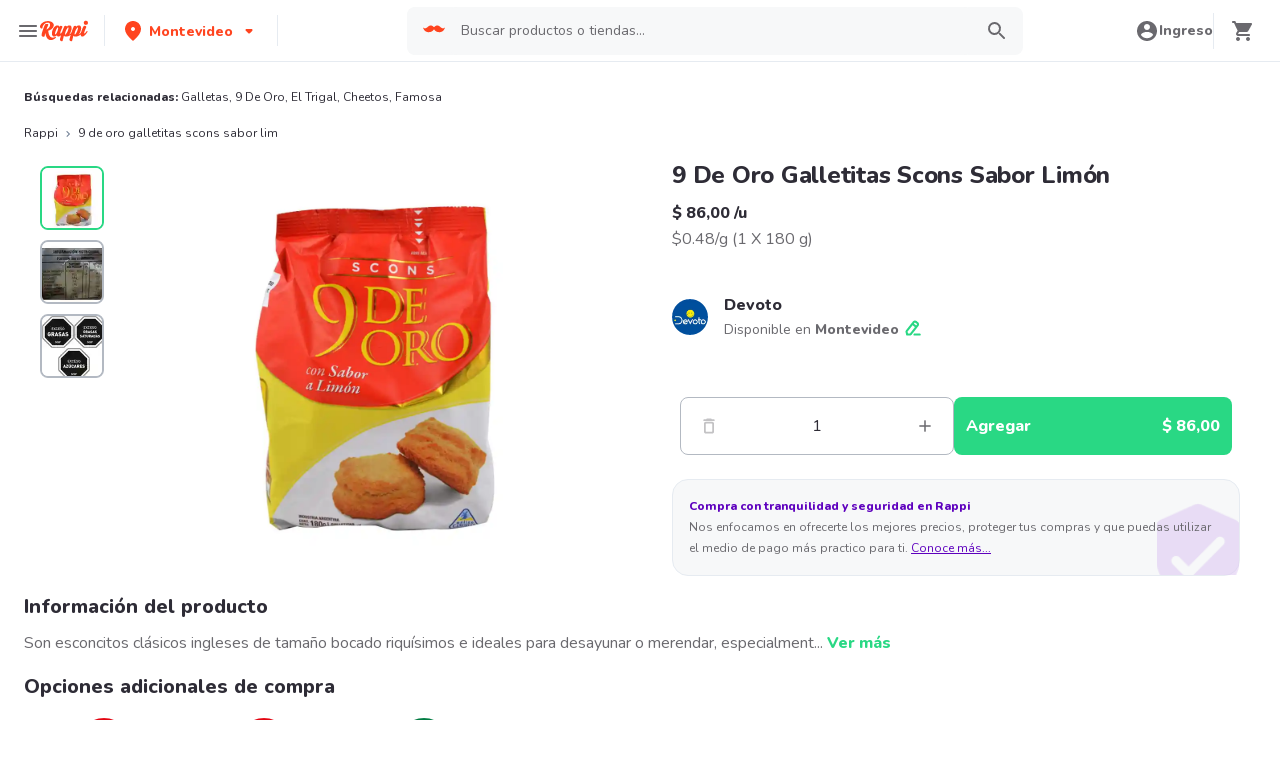

--- FILE ---
content_type: text/html; charset=utf-8
request_url: https://www.rappi.com.uy/p/9-de-oro-galletitas-scons-sabor-lim-97496
body_size: 44748
content:
<!DOCTYPE html><html lang="es" translate="no"><head><meta name="theme-color" content="#ff441f"/><link rel="manifest" href="/manifest.json"/><link rel="apple-touch-icon" href="/pwa-icons/192x192.png"/><meta charSet="utf-8"/><meta name="robots" content="index,follow"/><meta name="viewport" content="width=device-width, initial-scale=1, maximum-scale=1"/><link rel="icon" href="/favicon.ico"/><link rel="dns-prefetch" href="https://images.rappi.com.uy"/><link rel="dns-prefetch" href="https://www.googletagmanager.com"/><link rel="dns-prefetch" href="https://images.rappi.com"/><link rel="dns-prefetch" href="https://cdn.lr-ingest.com"/><link rel="dns-prefetch" href="https://cdn.amplitude.com"/><link rel="dns-prefetch" href="https://wa.appsflyer.com"/><link rel="dns-prefetch" href="https://banner.appsflyer.com"/><link rel="dns-prefetch" href="https://api.amplitude.com"/><link rel="dns-prefetch" href="https://core.spreedly.com"/><link rel="dns-prefetch" href="https://p.teads.tv"/><link rel="dns-prefetch" href="https://use.fontawesome.com"/><link rel="dns-prefetch" href="https://googleads.g.doubleclick.net"/><link rel="dns-prefetch" href="https://www.google.com"/><link rel="dns-prefetch" href="https://www.google.com.mx"/><link rel="dns-prefetch" href="https://www.googleadservices.com"/><link rel="dns-prefetch" href="https://www.google-analytics.com"/><link rel="dns-prefetch" href="https://script.hotjar.com"/><link rel="dns-prefetch" href="https://api.avo.app"/><link rel="dns-prefetch" href="https://cm.teads.tv"/><link rel="dns-prefetch" href="https://js.appboycdn.com"/><link rel="dns-prefetch" href="https://vars.hotjar.com"/><link rel="dns-prefetch" href="https://static.hotjar.com"/><link rel="dns-prefetch" href="https://websdk.appsflyer.com"/><link rel="dns-prefetch" href="https://cdn.logrocket.com"/><link rel="dns-prefetch" href="https://www.facebook.com"/><link rel="dns-prefetch" href="https://connect.facebook.net"/><title>9 De Oro Galletitas Scons Sabor Limón desde $ 86,00</title><meta name="description" content="Pedí Delivery de 9 De Oro Galletitas Scons Sabor Limón con Rappi y entregaremos tu pedido en minutos en tu domicilio."/><meta property="og:title" content="9 De Oro Galletitas Scons Sabor Limón desde $ 86,00"/><meta property="og:description" content="Pedí Delivery de 9 De Oro Galletitas Scons Sabor Limón con Rappi y entregaremos tu pedido en minutos en tu domicilio."/><meta property="og:image" content="https://images.rappi.com.uy/products/a1681131-80e5-4761-9a24-b4f5267023c7.jpg?d=10x10&amp;e=webp&amp;q=10"/><meta name="robots" content="max-image-preview:large"/><link rel="canonical" href="https://www.rappi.com.uy/p/9-de-oro-galletitas-scons-sabor-lim-97496"/><link rel="preload" as="image" href="https://images.rappi.com.uy/products/a1681131-80e5-4761-9a24-b4f5267023c7.jpg?d=900x750&amp;e=webp&amp;q=30"/><script type="application/ld+json" id="recommended_products-carousel-schema" data-testid="recommended_products-carousel-schema">{"@context":"https://schema.org","@type":"ItemList","itemListElement":[{"@type":"ListItem","position":1,"item":{"@type":"Product","name":"9 De Oro  Galletas Cookies Chocolate Blanco","image":"https://images.rappi.com.uy/products/59221042-e92c-46a0-98b8-fbce683b277c.jpg?d=100x100&e=webp&q=50","url":"https://www.rappi.com.uy/p/9-de-oro-galletas-cookies-chocolate-95501","offers":{"@type":"Offer","price":63,"priceCurrency":"UYU"}}},{"@type":"ListItem","position":2,"item":{"@type":"Product","name":"9 De Oro  Galletas Cookies con Chips","image":"https://images.rappi.com.uy/products/5e689b05-0427-4d8f-9b8a-9c6c308e9ed6.jpg?d=100x100&e=webp&q=50","url":"https://www.rappi.com.uy/p/9-de-oro-galletas-cookies-con-chips-95554","offers":{"@type":"Offer","price":63,"priceCurrency":"UYU"}}},{"@type":"ListItem","position":3,"item":{"@type":"Product","name":" 9 De Oro Bizcochos Agridulces ","image":"https://images.rappi.com.uy/products/a0969ce6-28c3-4fad-8da4-c9bd4baeda29.jpg?d=100x100&e=webp&q=50","url":"https://www.rappi.com.uy/p/9-de-oro-bizcochos-agridulces-11940","offers":{"@type":"Offer","price":45,"priceCurrency":"UYU"}}},{"@type":"ListItem","position":4,"item":{"@type":"Product","name":"9 De Oro  Galleta De Avena Con Pasas","image":"https://images.rappi.com.uy/products/215b730a-e5bf-4090-b477-70efd11311a2.jpg?d=100x100&e=webp&q=50","url":"https://www.rappi.com.uy/p/9-de-oro-galleta-de-avena-con-pasas-95621","offers":{"@type":"Offer","price":62,"priceCurrency":"UYU"}}},{"@type":"ListItem","position":5,"item":{"@type":"Product","name":"9 De Oro  Galletas Cookies Chips Colores","image":"https://images.rappi.com.uy/products/31191b21-6d52-463c-8834-5c38b0c688bd.jpg?d=100x100&e=webp&q=50","url":"https://www.rappi.com.uy/p/9-de-oro-galletas-cookies-chips-col-95499","offers":{"@type":"Offer","price":63,"priceCurrency":"UYU"}}},{"@type":"ListItem","position":6,"item":{"@type":"Product","name":"9 De Oro Galletas Agridulces","image":"https://images.rappi.com.uy/products/43b4d6be-c20e-46fd-885f-aca7c8ccfb1e.jpg?d=100x100&e=webp&q=50","url":"https://www.rappi.com.uy/p/9-de-oro-galletas-agridulces-17682","offers":{"@type":"Offer","price":108,"priceCurrency":"UYU"}}},{"@type":"ListItem","position":7,"item":{"@type":"Product","name":"El Trigal Galletitas Limón","image":"https://images.rappi.com.uy/products/af0e6231-2327-45ba-9c60-1d8a1bccff8f.png?d=100x100&e=webp&q=50","url":"https://www.rappi.com.uy/p/el-trigal-galletitas-limon-125118","offers":{"@type":"Offer","price":125,"priceCurrency":"UYU"}}},{"@type":"ListItem","position":8,"item":{"@type":"Product","name":"9 De Oro  Galleta Avena Con Miel","image":"https://images.rappi.com.uy/products/0e3e3b85-ddf3-4692-9eb9-14a7f2420f49.jpg?d=100x100&e=webp&q=50","url":"https://www.rappi.com.uy/p/9-de-oro-galleta-avena-con-miel-95691","offers":{"@type":"Offer","price":57,"priceCurrency":"UYU"}}},{"@type":"ListItem","position":9,"item":{"@type":"Product","name":"9 De Oro Galletasazucaradas Pq","image":"https://images.rappi.com.uy/products/bd317e9b-a1ee-4fa9-a5c7-26a08677bca0.jpg?d=100x100&e=webp&q=50","url":"https://www.rappi.com.uy/p/9-de-oro-galletasazucaradas-pq-6034","offers":{"@type":"Offer","price":56,"priceCurrency":"UYU"}}},{"@type":"ListItem","position":10,"item":{"@type":"Product","name":"El Trigal Galletas Dulces Sabor a Vainilla sin Azúcar","image":"https://images.rappi.com.uy/products/e7a94c36-8ee3-41a3-bb50-31e5831de879.jpg?d=100x100&e=webp&q=50","url":"https://www.rappi.com.uy/p/el-trigal-galletas-dulces-sabor-a-v-8616","offers":{"@type":"Offer","price":128,"priceCurrency":"UYU"}}}]}</script><script type="application/ld+json" id="complementary_products-carousel-schema" data-testid="complementary_products-carousel-schema">{"@context":"https://schema.org","@type":"ItemList","itemListElement":[{"@type":"ListItem","position":1,"item":{"@type":"Product","name":"Cheetos Palitos","image":"https://images.rappi.com.uy/products/976602841971_aajayuauuemv_291550173491_wywtvxuhkzmhsc_7802000019524_1.jpg?d=100x100&e=webp&q=50","url":"https://www.rappi.com.uy/p/cheetos-palitos-152370","offers":{"@type":"Offer","price":230,"priceCurrency":"UYU"}}},{"@type":"ListItem","position":2,"item":{"@type":"Product","name":"Rausa Chacarero","image":"https://images.rappi.com.uy/products/3390376e-1a5c-432d-817f-2e18f0505fc6.png?d=100x100&e=webp&q=50","url":"https://www.rappi.com.uy/p/rausa-chacarero-94532","offers":{"@type":"Offer","price":1090,"priceCurrency":"UYU"}}},{"@type":"ListItem","position":3,"item":{"@type":"Product","name":"Famosa Galletas Lulu con Relleno Sabor Frutilla","image":"https://images.rappi.com.uy/products/561b0e70-f7fd-4a62-b00f-6e44e1060933.jpg?d=100x100&e=webp&q=50","url":"https://www.rappi.com.uy/p/famosa-galletas-lulu-con-relleno-sa-23470","offers":{"@type":"Offer","price":70,"priceCurrency":"UYU"}}},{"@type":"ListItem","position":4,"item":{"@type":"Product","name":"Brinkos Snacks de Maíz Sabor a Queso ","image":"https://images.rappi.com.uy/products/52ac4ce3-c911-42a7-8cd0-13895b95b151.jpg?d=100x100&e=webp&q=50","url":"https://www.rappi.com.uy/p/brinkos-snacks-de-maiz-sabor-a-ques-66156","offers":{"@type":"Offer","price":61,"priceCurrency":"UYU"}}},{"@type":"ListItem","position":5,"item":{"@type":"Product","name":"Papas Fritas Lay's Rústicas Cebolla","image":"https://images.rappi.com.uy/products/452949391731_xrulfymekbog_261554196580_xnvdjgkugzjosc_7802000019135_1.jpg?d=100x100&e=webp&q=50","url":"https://www.rappi.com.uy/p/papas-fritas-lays-rusticas-cebolla-133723","offers":{"@type":"Offer","price":180,"priceCurrency":"UYU"}}}]}</script><meta name="next-head-count" content="43"/><link rel="preload" as="script" href="/mf-header/static/index-7693d342.js"/><link rel="preconnect" href="https://fonts.googleapis.com"/><link rel="preconnect" href="https://fonts.gstatic.com" crossorigin="true"/><link rel="preconnect" href="https://fonts.gstatic.com" crossorigin /><link rel="preload" href="/static-cpgs/_next/static/css/883a42b956c69185.css" as="style"/><link rel="stylesheet" href="/static-cpgs/_next/static/css/883a42b956c69185.css" data-n-g=""/><noscript data-n-css=""></noscript><script defer="" nomodule="" src="/static-cpgs/_next/static/chunks/polyfills-c67a75d1b6f99dc8.js"></script><script defer="" src="/static-cpgs/_next/static/chunks/bd1a647f-4c1b0ac3fdb75479.js"></script><script defer="" src="/static-cpgs/_next/static/chunks/5585-35bc3d5d04866269.js"></script><script defer="" src="/static-cpgs/_next/static/chunks/3828-bdd7a89d76688a7b.js"></script><script defer="" src="/static-cpgs/_next/static/chunks/5675-31df86fdded16d9f.js"></script><script defer="" src="/static-cpgs/_next/static/chunks/6047-4607f198818259fb.js"></script><script defer="" src="/static-cpgs/_next/static/chunks/4841-2a22170497e1d1c4.js"></script><script defer="" src="/static-cpgs/_next/static/chunks/4623-fd4deb088acfedb1.js"></script><script defer="" src="/static-cpgs/_next/static/chunks/1667.2caef4039f7e863a.js"></script><script defer="" src="/static-cpgs/_next/static/chunks/5665.34ac5e6565069c9e.js"></script><script defer="" src="/static-cpgs/_next/static/chunks/1644.db3ba41138b91f5b.js"></script><script src="/static-cpgs/_next/static/chunks/webpack-6d7ae2f6a9eaba42.js" defer=""></script><script src="/static-cpgs/_next/static/chunks/framework-98a03250f478bc31.js" defer=""></script><script src="/static-cpgs/_next/static/chunks/main-8e8c55abe67094ad.js" defer=""></script><script src="/static-cpgs/_next/static/chunks/pages/_app-14857caf1b47f1e5.js" defer=""></script><script src="/static-cpgs/_next/static/chunks/1061-1066e80ce3733bfd.js" defer=""></script><script src="/static-cpgs/_next/static/chunks/1152-75435af28887adc2.js" defer=""></script><script src="/static-cpgs/_next/static/chunks/8125-9bfefdbb976badeb.js" defer=""></script><script src="/static-cpgs/_next/static/chunks/pages/ssg/pdp/%5Bmaster_product_friendly_url%5D-8e4849a966eb29df.js" defer=""></script><script src="/static-cpgs/_next/static/_-Li59sd570cebYxmGGUq/_buildManifest.js" defer=""></script><script src="/static-cpgs/_next/static/_-Li59sd570cebYxmGGUq/_ssgManifest.js" defer=""></script><style data-styled="kUkKOP fpSkRn jmuZFx VdZcn gfioiI HDPeO iGRUjP iRtdEk gQUoad keMgVr prMdA bwwDLI kimAHL cLKJPe loKwvu hADVmt YCGIC gDDOba eqWZcm cnDdLf iNYRKG jFiUTZ iMALEP klxaAH eGVCJk dZehKz hbvVqd jBFdWc cQqpAM kpNWZQ gErGmB gnmRbo bgFgsi jabkMK hctvPT bfFUWM hYhdsG kfGgCM cSgZhD hnheNi kEkzfX ceGBJq fXQTQm fMonPn dRdroI OOsUn kGLYEf jgwwBD dSkIUa LiOfv kXuaFV kuDnVk euvIKa ersVBQ gwLLnC cCXnVa iggXcm" data-styled-version="4.4.1">
/* sc-component-id: sc-ifAKCX */
.loKwvu{font-size:12px;font-family:Nunito;font-weight:800;line-height:1.83;-webkit-letter-spacing:normal;-moz-letter-spacing:normal;-ms-letter-spacing:normal;letter-spacing:normal;color:#5e00be;}.hADVmt{font-size:12px;font-family:Nunito;font-weight:400;line-height:1.83;-webkit-letter-spacing:normal;-moz-letter-spacing:normal;-ms-letter-spacing:normal;letter-spacing:normal;color:#6a696e;}.YCGIC{font-size:12px;font-family:Nunito;font-weight:400;line-height:1.83;-webkit-letter-spacing:normal;-moz-letter-spacing:normal;-ms-letter-spacing:normal;letter-spacing:normal;color:#5e00be;}.gDDOba{font-size:32px;font-family:Nunito;font-weight:400;line-height:1.31;-webkit-letter-spacing:-0.32px;-moz-letter-spacing:-0.32px;-ms-letter-spacing:-0.32px;letter-spacing:-0.32px;color:#2e2c36;}.eqWZcm{font-size:32px;font-family:Nunito;font-weight:800;line-height:1.31;-webkit-letter-spacing:-0.32px;-moz-letter-spacing:-0.32px;-ms-letter-spacing:-0.32px;letter-spacing:-0.32px;color:#29d884;}.cnDdLf{font-size:16px;font-family:Nunito;font-weight:400;line-height:1.63;-webkit-letter-spacing:normal;-moz-letter-spacing:normal;-ms-letter-spacing:normal;letter-spacing:normal;color:#6a696e;}.iNYRKG{font-size:24px;font-family:Nunito;font-weight:800;line-height:1.42;-webkit-letter-spacing:-0.24px;-moz-letter-spacing:-0.24px;-ms-letter-spacing:-0.24px;letter-spacing:-0.24px;color:#2e2c36;}.jFiUTZ{font-size:12px;font-family:Nunito;font-weight:800;line-height:1.83;-webkit-letter-spacing:normal;-moz-letter-spacing:normal;-ms-letter-spacing:normal;letter-spacing:normal;color:#2e2c36;}
/* sc-component-id: sc-VigVT */
.ersVBQ{border:0;-webkit-clip:rect(0 0 0 0);clip:rect(0 0 0 0);height:1px;margin:-1px;overflow:hidden;padding:0;position:absolute;width:1px;white-space:nowrap;}
/* sc-component-id: sc-dxgOiQ */
.jgwwBD{cursor:pointer;white-space:nowrap;outline:none;border:none;-webkit-text-decoration:none;text-decoration:none;} .jgwwBD.disabled{pointer-events:none;} .jgwwBD span > svg{vertical-align:middle;display:inline-block;position:relative;} .jgwwBD.primary,.jgwwBD.secondary{color:#29d884;} .jgwwBD.primary span > svg,.jgwwBD.secondary span > svg{fill:#29d884;bottom:3px;} .jgwwBD.primary span > svg path,.jgwwBD.secondary span > svg path{fill:#29d884;} .jgwwBD.primary:hover,.jgwwBD.secondary:hover{color:#2acf86;} .jgwwBD.primary:hover span > svg,.jgwwBD.secondary:hover span > svg{fill:#2acf86;} .jgwwBD.primary:hover span > svg path,.jgwwBD.secondary:hover span > svg path{fill:#2acf86;} .jgwwBD.primary:active,.jgwwBD.secondary:active,.jgwwBD.primary:focus,.jgwwBD.secondary:focus,.jgwwBD.primary:visited,.jgwwBD.secondary:visited{color:#21b16c;} .jgwwBD.primary:active span > svg,.jgwwBD.secondary:active span > svg,.jgwwBD.primary:focus span > svg,.jgwwBD.secondary:focus span > svg,.jgwwBD.primary:visited span > svg,.jgwwBD.secondary:visited span > svg{fill:#21b16c;} .jgwwBD.primary:active span > svg path,.jgwwBD.secondary:active span > svg path,.jgwwBD.primary:focus span > svg path,.jgwwBD.secondary:focus span > svg path,.jgwwBD.primary:visited span > svg path,.jgwwBD.secondary:visited span > svg path{fill:#21b16c;} .jgwwBD.tertiary{color:#2e2c36;} .jgwwBD.tertiary span > svg{fill:#2e2c36;bottom:2px;} .jgwwBD.tertiary span > svg path{fill:#2e2c36;} .jgwwBD.tertiary:hover{color:#29d884;} .jgwwBD.tertiary:hover span > svg{fill:#29d884;} .jgwwBD.tertiary:hover span > svg path{fill:#29d884;} .jgwwBD.tertiary:active,.jgwwBD.tertiary:focus,.jgwwBD.tertiary:visited{color:#6a696e;} .jgwwBD.tertiary:active span > svg,.jgwwBD.tertiary:focus span > svg,.jgwwBD.tertiary:visited span > svg{fill:#6a696e;} .jgwwBD.tertiary:active span > svg path,.jgwwBD.tertiary:focus span > svg path,.jgwwBD.tertiary:visited span > svg path{fill:#6a696e;} .jgwwBD.prevent-redirect{pointer-events:none;cursor:pointer;} .jgwwBD.primary.disabled,.jgwwBD.secondary.disabled,.jgwwBD.tertiary.disabled,.jgwwBD.quaternary.disabled{color:#b3b9c2;} .jgwwBD.primary.disabled span > svg,.jgwwBD.secondary.disabled span > svg,.jgwwBD.tertiary.disabled span > svg,.jgwwBD.quaternary.disabled span > svg{fill:#b3b9c2;} .jgwwBD.primary.disabled span > svg path,.jgwwBD.secondary.disabled span > svg path,.jgwwBD.tertiary.disabled span > svg path,.jgwwBD.quaternary.disabled span > svg path{fill:#b3b9c2;} .jgwwBD.quaternary{color:#29d884;} .jgwwBD.quaternary span > svg{fill:#29d884;bottom:2px;} .jgwwBD.quaternary span > svg path{fill:#29d884;} .jgwwBD.quaternary:hover{color:#2acf86;} .jgwwBD.quaternary:hover span > svg{fill:#2acf86;} .jgwwBD.quaternary:hover span > svg path{fill:#2acf86;} .jgwwBD.quaternary:active,.jgwwBD.quaternary:focus,.jgwwBD.quaternary:visited{color:#21b16c;} .jgwwBD.quaternary:active span > svg,.jgwwBD.quaternary:focus span > svg,.jgwwBD.quaternary:visited span > svg{fill:#21b16c;} .jgwwBD.quaternary:active span > svg path,.jgwwBD.quaternary:focus span > svg path,.jgwwBD.quaternary:visited span > svg path{fill:#21b16c;}
/* sc-component-id: sc-eNQAEJ */
.cSgZhD{width:100%;background-color:#ffffff;position:absolute;padding-top:16px;} @media (min-width:768px){.cSgZhD{padding-top:40px;}}
/* sc-component-id: sc-hMqMXs */
.hnheNi{margin:0 auto;} @media (max-width:1024px){.hnheNi{width:auto;}}
/* sc-component-id: sc-kEYyzF */
.ceGBJq{padding:0 33px;} @media (max-width:768px){.ceGBJq{padding:0;}} @media (min-width:769px){.ceGBJq{padding:0;}}
/* sc-component-id: sc-kkGfuU */
.kEkzfX{display:grid;grid-template-columns:1fr;-webkit-box-pack:center;-webkit-justify-content:center;-ms-flex-pack:center;justify-content:center;} @media (min-width:768px){.kEkzfX{row-gap:40px;display:grid;grid-template-columns:1fr 1fr 1fr;padding:0 40px;}}
/* sc-component-id: sc-iAyFgw */
.fXQTQm{padding:17px 0;margin:0;border-bottom:1px solid #e6ebf1;display:-webkit-box;display:-webkit-flex;display:-ms-flexbox;display:flex;-webkit-box-pack:justify;-webkit-justify-content:space-between;-ms-flex-pack:justify;justify-content:space-between;} .fXQTQm svg{display:block;margin-right:15px;} @media (min-width:769px){.fXQTQm{border-bottom:none;padding:0;}.fXQTQm svg{display:none;}}
/* sc-component-id: sc-hSdWYo */
.fMonPn{margin:0;font-family:Nunito;font-weight:800;font-size:16px;line-height:1.63;-webkit-letter-spacing:normal;-moz-letter-spacing:normal;-ms-letter-spacing:normal;letter-spacing:normal;} @media (max-width:768px){.fMonPn{margin:0 0 0 17px !important;font-family:'Nunito',sans-serif;font-weight:400;}}
/* sc-component-id: sc-eHgmQL */
.dRdroI{max-width:460px;width:100%;padding:10px 0 0 0;margin:0;} @media (max-width:768px){.dRdroI{width:inherit;max-width:inherit;display:-webkit-box;display:-webkit-flex;display:-ms-flexbox;display:flex;-webkit-flex-direction:column;-ms-flex-direction:column;flex-direction:column;border-bottom:1px solid rgb(230,235,241);margin:0;padding:8px 46px;display:none;}}
/* sc-component-id: sc-cvbbAY */
.OOsUn{display:inline-block;vertical-align:top;zoom:1;width:180px;height:auto;min-height:24px;margin-bottom:4px;margin-right:40px;} .OOsUn a{font-family:Nunito;font-weight:400;font-size:14px;line-height:1.71;-webkit-letter-spacing:normal;-moz-letter-spacing:normal;-ms-letter-spacing:normal;letter-spacing:normal;-webkit-text-decoration:none;text-decoration:none;-webkit-box-flex:0;-webkit-flex-grow:0;-ms-flex-positive:0;flex-grow:0;} .OOsUn .more{color:#ff441f;cursor:pointer;}
/* sc-component-id: sc-jWBwVP */
.LiOfv{display:-webkit-box;display:-webkit-flex;display:-ms-flexbox;display:flex;width:100%;gap:10px;-webkit-box-pack:center;-webkit-justify-content:center;-ms-flex-pack:center;justify-content:center;} @media (min-width:375px){.LiOfv{gap:20px;}}
/* sc-component-id: sc-brqgnP */
.kuDnVk{display:-webkit-box;display:-webkit-flex;display:-ms-flexbox;display:flex;-webkit-flex-wrap:wrap;-ms-flex-wrap:wrap;flex-wrap:wrap;-webkit-align-items:center;-webkit-box-align:center;-ms-flex-align:center;align-items:center;padding:0 0 20px 0;} .kuDnVk > *{margin-top:20px;display:-webkit-box;display:-webkit-flex;display:-ms-flexbox;display:flex;width:100%;-webkit-box-pack:center;-webkit-justify-content:center;-ms-flex-pack:center;justify-content:center;text-align:center;} @media (min-width:1024px){.kuDnVk{margin-left:40px;margin-right:40px;padding:40px 0 20px 0;}.kuDnVk > *{width:calc(100% / 3);}.kuDnVk section:nth-child(1){-webkit-box-pack:start;-webkit-justify-content:flex-start;-ms-flex-pack:start;justify-content:flex-start;}.kuDnVk section:nth-child(4){-webkit-box-pack:end;-webkit-justify-content:flex-end;-ms-flex-pack:end;justify-content:flex-end;}.kuDnVk section:nth-child(5){width:100%;text-align:center;margin-top:40px;}} @media only screen and (min-width:768px) and (max-width:1024px){.kuDnVk{margin-left:40px;margin-right:40px;gap:0;padding:20px 0 40px 0;}.kuDnVk > *{display:-webkit-box;display:-webkit-flex;display:-ms-flexbox;display:flex;width:50%;margin-top:40px;}.kuDnVk section:nth-child(1),.kuDnVk section:nth-child(4){-webkit-box-pack:start;-webkit-justify-content:flex-start;-ms-flex-pack:start;justify-content:flex-start;}.kuDnVk section:nth-child(3),.kuDnVk section:nth-child(5){-webkit-box-pack:end;-webkit-justify-content:flex-end;-ms-flex-pack:end;justify-content:flex-end;}}
/* sc-component-id: sc-cMljjf */
.euvIKa{display:-webkit-box;display:-webkit-flex;display:-ms-flexbox;display:flex;gap:20px;}
/* sc-component-id: sc-jAaTju */
.cCXnVa{cursor:pointer;display:-webkit-box;display:-webkit-flex;display:-ms-flexbox;display:flex;gap:20px;} @media (max-width:769px){.cCXnVa{display:none;}}
/* sc-component-id: sc-jDwBTQ */
.dSkIUa{display:none;} @media (max-width:768px){.dSkIUa{display:-webkit-box;display:-webkit-flex;display:-ms-flexbox;display:flex;-webkit-flex-direction:column;-ms-flex-direction:column;flex-direction:column;padding:40px 0;}.dSkIUa button{padding:0;}}
/* sc-component-id: sc-gPEVay */
.kXuaFV{font-family:Nunito;font-weight:800;font-size:14px;line-height:1.71;-webkit-letter-spacing:normal;-moz-letter-spacing:normal;-ms-letter-spacing:normal;letter-spacing:normal;display:-webkit-box;display:-webkit-flex;display:-ms-flexbox;display:flex;-webkit-flex-direction:column;-ms-flex-direction:column;flex-direction:column;-webkit-align-items:center;-webkit-box-align:center;-ms-flex-align:center;align-items:center;-webkit-box-pack:center;-webkit-justify-content:center;-ms-flex-pack:center;justify-content:center;gap:5px;width:90px;height:80px;-webkit-box-flex:0;-webkit-flex-grow:0;-ms-flex-positive:0;flex-grow:0;margin:0;padding:0;border-radius:8px;background-color:#5e00be;border:none;color:#ffffff;cursor:pointer;} @media (min-width:375px){.kXuaFV{font-family:Nunito;font-weight:800;font-size:16px;line-height:1.63;-webkit-letter-spacing:normal;-moz-letter-spacing:normal;-ms-letter-spacing:normal;letter-spacing:normal;width:100px;height:80px;}} @media (min-width:768px){.kXuaFV{-webkit-flex-direction:row;-ms-flex-direction:row;flex-direction:row;gap:5px;width:150px;height:50px;}} @media (min-width:1440px){.kXuaFV{width:170px;height:50px;}}
/* sc-component-id: sc-iRbamj */
.iggXcm p{font-family:Nunito;font-weight:400;font-size:14px;line-height:1.71;-webkit-letter-spacing:normal;-moz-letter-spacing:normal;-ms-letter-spacing:normal;letter-spacing:normal;color:#6a696e;}
/* sc-component-id: sc-jlyJG */
.gwLLnC{display:none;} @media (max-width:425px){.gwLLnC{display:block;width:100%;height:auto;}}
/* sc-component-id: sc-Rmtcm */
.kGLYEf{white-space:normal;line-height:15px;}
/* sc-component-id: sc-9f55da80-0 */
.kUkKOP{padding-bottom:90px;} @media (min-width:1024px){.kUkKOP{padding-bottom:60px;}}
/* sc-component-id: sc-10b3aac4-0 */
.iRtdEk{width:100%;}
/* sc-component-id: sc-10b3aac4-1 */
.gQUoad{-webkit-filter:none !important;filter:none !important;}.keMgVr{-webkit-transition:0.5s;transition:0.5s;}
/* sc-component-id: sc-f3ba688c-0 */
.bfFUWM{display:-webkit-box;display:-webkit-flex;display:-ms-flexbox;display:flex;-webkit-flex-direction:column;-ms-flex-direction:column;flex-direction:column;-webkit-box-pack:start;-webkit-justify-content:flex-start;-ms-flex-pack:start;justify-content:flex-start;text-align:center;-webkit-align-items:center;-webkit-box-align:center;-ms-flex-align:center;align-items:center;width:100%;padding:30px 16px 36px 16px;border:1px solid #e6ebf1;background-color:#ffffff;z-index:2;}
/* sc-component-id: sc-f3ba688c-1 */
.bgFgsi{padding:0 0 20px 0;} @media (min-width:768px){.bgFgsi{margin:0 auto;width:100%;}}
/* sc-component-id: sc-f3ba688c-2 */
.gnmRbo{margin-bottom:40px;text-align:center;} @media (min-width:768px){.gnmRbo{margin-bottom:60px;}}
/* sc-component-id: sc-f3ba688c-3 */
.hctvPT{display:grid;grid-template-columns:repeat(auto-fill,minmax(300px,1fr));grid-gap:16px;grid-template-columns:repeat(1,1fr);} @media (min-width:768px){.hctvPT{grid-gap:30px;grid-template-columns:repeat(2,1fr);}} @media (min-width:1024px){.hctvPT{grid-gap:16px;grid-template-columns:repeat(4,1fr);}}
/* sc-component-id: sc-f3ba688c-4 */
.jabkMK{margin:0 auto;margin-top:10px;} @media{.jabkMK{min-width:98%;max-width:98%;}} @media (min-width:768px){.jabkMK{min-width:68%;max-width:68%;}}
/* sc-component-id: sc-f3ba688c-5 */
.hYhdsG{width:80px;height:80px;-webkit-align-self:center;-ms-flex-item-align:center;align-self:center;margin:10px 0 30px 0;border:1px solid #e6ebf1;border-radius:50%;}
/* sc-component-id: sc-f3ba688c-6 */
.kfGgCM{margin-bottom:8px;} @media (min-width:768px){.kfGgCM{margin-bottom:20px;}}
/* sc-component-id: sc-f3ba688c-7 */
.gErGmB{display:-webkit-box;display:-webkit-flex;display:-ms-flexbox;display:flex;-webkit-flex-direction:column;-ms-flex-direction:column;flex-direction:column;background-color:#ffffff;padding:60px 16px;margin-bottom:16px;} @media (min-width:768px){.gErGmB{padding:80px;}}
/* sc-component-id: sc-a01a5060-1 */
.prMdA{overflow:hidden;width:100%;height:auto;background-color:#ffffff;}
/* sc-component-id: sc-a01a5060-2 */
.bwwDLI{display:-webkit-box;display:-webkit-flex;display:-ms-flexbox;display:flex;}
/* sc-component-id: sc-89dc0963-0 */
.fpSkRn{margin-right:20px;position:relative;display:none;} @media (min-width:768px){.fpSkRn{display:block;}}
/* sc-component-id: sc-89dc0963-1 */
.jmuZFx{overflow:hidden;width:100%;overflow:hidden;}
/* sc-component-id: sc-89dc0963-2 */
.VdZcn{max-height:350px;}
/* sc-component-id: sc-89dc0963-4 */
.gfioiI{background-color:#f7f8f9;position:relative;margin-bottom:10px;overflow:hidden;border-radius:8px;border:solid 2px #29d884;height:64px;width:64px;}.HDPeO{background-color:#f7f8f9;position:relative;margin-bottom:10px;overflow:hidden;border-radius:8px;border:solid 2px #b3b9c2;height:64px;width:64px;}
/* sc-component-id: sc-89dc0963-5 */
.iGRUjP{object-fit:contain;cursor:pointer;height:64px;width:64px;}
/* sc-component-id: sc-52a33c47-0 */
.kimAHL{position:relative;border-radius:16px;background-color:#f7f8f9;border:1px solid #e6ebf1;margin-bottom:16px;}
/* sc-component-id: sc-52a33c47-1 */
.cLKJPe{position:relative;display:-webkit-box;display:-webkit-flex;display:-ms-flexbox;display:flex;-webkit-flex-direction:column;-ms-flex-direction:column;flex-direction:column;margin:16px;z-index:2;}
/* sc-component-id: sc-52a33c47-4 */
.iMALEP > button{padding:0;}
/* sc-component-id: sc-52a33c47-5 */
.eGVCJk{-webkit-text-decoration:underline;text-decoration:underline;}
/* sc-component-id: sc-52a33c47-6 */
.dZehKz{max-width:82px;max-height:72px;position:absolute;bottom:0;right:0;}
/* sc-component-id: sc-52a33c47-9 */
.klxaAH{display:contents;}
/* sc-component-id: sc-e80f4993-0 */
.jBFdWc{width:100%;overflow-y:hidden;overflow-x:auto;} .jBFdWc::-webkit-scrollbar{width:0;height:0;background:transparent;}
/* sc-component-id: sc-e80f4993-3 */
.cQqpAM{width:100%;display:-webkit-box;display:-webkit-flex;display:-ms-flexbox;display:flex;}
/* sc-component-id: sc-59d43186-0 */
@media (max-width:768px){.kpNWZQ #add-product-container{width:0;opacity:0;}.kpNWZQ #product-quantity-container{display:block;}} @media (min-width:768px){.kpNWZQ:hover #add-product-container{width:100%;opacity:1;}.kpNWZQ:hover #product-quantity-container{display:none;height:0;width:0;}}
/* sc-component-id: sc-917d42f9-0 */
.hbvVqd .Carousel__items_container{gap:25px;}</style><style data-href="https://fonts.googleapis.com/css2?family=Nunito:wght@400;800&display=swap">@font-face{font-family:'Nunito';font-style:normal;font-weight:400;font-display:swap;src:url(https://fonts.gstatic.com/l/font?kit=XRXI3I6Li01BKofiOc5wtlZ2di8HDLshRTA&skey=27bb6aa8eea8a5e7&v=v32) format('woff')}@font-face{font-family:'Nunito';font-style:normal;font-weight:800;font-display:swap;src:url(https://fonts.gstatic.com/l/font?kit=XRXI3I6Li01BKofiOc5wtlZ2di8HDDsmRTA&skey=27bb6aa8eea8a5e7&v=v32) format('woff')}@font-face{font-family:'Nunito';font-style:normal;font-weight:400;font-display:swap;src:url(https://fonts.gstatic.com/s/nunito/v32/XRXV3I6Li01BKofIOOaBTMnFcQIG.woff2) format('woff2');unicode-range:U+0460-052F,U+1C80-1C8A,U+20B4,U+2DE0-2DFF,U+A640-A69F,U+FE2E-FE2F}@font-face{font-family:'Nunito';font-style:normal;font-weight:400;font-display:swap;src:url(https://fonts.gstatic.com/s/nunito/v32/XRXV3I6Li01BKofIMeaBTMnFcQIG.woff2) format('woff2');unicode-range:U+0301,U+0400-045F,U+0490-0491,U+04B0-04B1,U+2116}@font-face{font-family:'Nunito';font-style:normal;font-weight:400;font-display:swap;src:url(https://fonts.gstatic.com/s/nunito/v32/XRXV3I6Li01BKofIOuaBTMnFcQIG.woff2) format('woff2');unicode-range:U+0102-0103,U+0110-0111,U+0128-0129,U+0168-0169,U+01A0-01A1,U+01AF-01B0,U+0300-0301,U+0303-0304,U+0308-0309,U+0323,U+0329,U+1EA0-1EF9,U+20AB}@font-face{font-family:'Nunito';font-style:normal;font-weight:400;font-display:swap;src:url(https://fonts.gstatic.com/s/nunito/v32/XRXV3I6Li01BKofIO-aBTMnFcQIG.woff2) format('woff2');unicode-range:U+0100-02BA,U+02BD-02C5,U+02C7-02CC,U+02CE-02D7,U+02DD-02FF,U+0304,U+0308,U+0329,U+1D00-1DBF,U+1E00-1E9F,U+1EF2-1EFF,U+2020,U+20A0-20AB,U+20AD-20C0,U+2113,U+2C60-2C7F,U+A720-A7FF}@font-face{font-family:'Nunito';font-style:normal;font-weight:400;font-display:swap;src:url(https://fonts.gstatic.com/s/nunito/v32/XRXV3I6Li01BKofINeaBTMnFcQ.woff2) format('woff2');unicode-range:U+0000-00FF,U+0131,U+0152-0153,U+02BB-02BC,U+02C6,U+02DA,U+02DC,U+0304,U+0308,U+0329,U+2000-206F,U+20AC,U+2122,U+2191,U+2193,U+2212,U+2215,U+FEFF,U+FFFD}@font-face{font-family:'Nunito';font-style:normal;font-weight:800;font-display:swap;src:url(https://fonts.gstatic.com/s/nunito/v32/XRXV3I6Li01BKofIOOaBTMnFcQIG.woff2) format('woff2');unicode-range:U+0460-052F,U+1C80-1C8A,U+20B4,U+2DE0-2DFF,U+A640-A69F,U+FE2E-FE2F}@font-face{font-family:'Nunito';font-style:normal;font-weight:800;font-display:swap;src:url(https://fonts.gstatic.com/s/nunito/v32/XRXV3I6Li01BKofIMeaBTMnFcQIG.woff2) format('woff2');unicode-range:U+0301,U+0400-045F,U+0490-0491,U+04B0-04B1,U+2116}@font-face{font-family:'Nunito';font-style:normal;font-weight:800;font-display:swap;src:url(https://fonts.gstatic.com/s/nunito/v32/XRXV3I6Li01BKofIOuaBTMnFcQIG.woff2) format('woff2');unicode-range:U+0102-0103,U+0110-0111,U+0128-0129,U+0168-0169,U+01A0-01A1,U+01AF-01B0,U+0300-0301,U+0303-0304,U+0308-0309,U+0323,U+0329,U+1EA0-1EF9,U+20AB}@font-face{font-family:'Nunito';font-style:normal;font-weight:800;font-display:swap;src:url(https://fonts.gstatic.com/s/nunito/v32/XRXV3I6Li01BKofIO-aBTMnFcQIG.woff2) format('woff2');unicode-range:U+0100-02BA,U+02BD-02C5,U+02C7-02CC,U+02CE-02D7,U+02DD-02FF,U+0304,U+0308,U+0329,U+1D00-1DBF,U+1E00-1E9F,U+1EF2-1EFF,U+2020,U+20A0-20AB,U+20AD-20C0,U+2113,U+2C60-2C7F,U+A720-A7FF}@font-face{font-family:'Nunito';font-style:normal;font-weight:800;font-display:swap;src:url(https://fonts.gstatic.com/s/nunito/v32/XRXV3I6Li01BKofINeaBTMnFcQ.woff2) format('woff2');unicode-range:U+0000-00FF,U+0131,U+0152-0153,U+02BB-02BC,U+02C6,U+02DA,U+02DC,U+0304,U+0308,U+0329,U+2000-206F,U+20AC,U+2122,U+2191,U+2193,U+2212,U+2215,U+FEFF,U+FFFD}</style></head><body id="body"><div id="__next"><style data-emotion="css-global 15n2vpw">:host,:root,[data-theme]{--chakra-ring-inset:var(--chakra-empty,/*!*/ /*!*/);--chakra-ring-offset-width:0px;--chakra-ring-offset-color:#fff;--chakra-ring-color:rgba(66, 153, 225, 0.6);--chakra-ring-offset-shadow:0 0 #0000;--chakra-ring-shadow:0 0 #0000;--chakra-space-x-reverse:0;--chakra-space-y-reverse:0;--chakra-colors-transparent:transparent;--chakra-colors-current:currentColor;--chakra-colors-black:#000000;--chakra-colors-white:#FFFFFF;--chakra-colors-whiteAlpha-50:rgba(255, 255, 255, 0.04);--chakra-colors-whiteAlpha-100:rgba(255, 255, 255, 0.06);--chakra-colors-whiteAlpha-200:rgba(255, 255, 255, 0.08);--chakra-colors-whiteAlpha-300:rgba(255, 255, 255, 0.16);--chakra-colors-whiteAlpha-400:rgba(255, 255, 255, 0.24);--chakra-colors-whiteAlpha-500:rgba(255, 255, 255, 0.36);--chakra-colors-whiteAlpha-600:rgba(255, 255, 255, 0.48);--chakra-colors-whiteAlpha-700:rgba(255, 255, 255, 0.64);--chakra-colors-whiteAlpha-800:rgba(255, 255, 255, 0.80);--chakra-colors-whiteAlpha-900:rgba(255, 255, 255, 0.92);--chakra-colors-blackAlpha-50:rgba(0, 0, 0, 0.04);--chakra-colors-blackAlpha-100:rgba(0, 0, 0, 0.06);--chakra-colors-blackAlpha-200:rgba(0, 0, 0, 0.08);--chakra-colors-blackAlpha-300:rgba(0, 0, 0, 0.16);--chakra-colors-blackAlpha-400:rgba(0, 0, 0, 0.24);--chakra-colors-blackAlpha-500:rgba(0, 0, 0, 0.36);--chakra-colors-blackAlpha-600:rgba(0, 0, 0, 0.48);--chakra-colors-blackAlpha-700:rgba(0, 0, 0, 0.64);--chakra-colors-blackAlpha-800:rgba(0, 0, 0, 0.80);--chakra-colors-blackAlpha-900:rgba(0, 0, 0, 0.92);--chakra-colors-gray-10:#f7f8f9;--chakra-colors-gray-20:#e6ebf1;--chakra-colors-gray-40:#b3b9c2;--chakra-colors-gray-50:#F7FAFC;--chakra-colors-gray-80:#6a696e;--chakra-colors-gray-100:#2e2c36;--chakra-colors-gray-200:#E2E8F0;--chakra-colors-gray-300:#CBD5E0;--chakra-colors-gray-400:#A0AEC0;--chakra-colors-gray-500:#718096;--chakra-colors-gray-600:#4A5568;--chakra-colors-gray-700:#2D3748;--chakra-colors-gray-800:#1A202C;--chakra-colors-gray-900:#171923;--chakra-colors-red-50:#FFF5F5;--chakra-colors-red-100:#FED7D7;--chakra-colors-red-200:#FEB2B2;--chakra-colors-red-300:#FC8181;--chakra-colors-red-400:#F56565;--chakra-colors-red-500:#E53E3E;--chakra-colors-red-600:#C53030;--chakra-colors-red-700:#9B2C2C;--chakra-colors-red-800:#822727;--chakra-colors-red-900:#63171B;--chakra-colors-orange-50:#FFFAF0;--chakra-colors-orange-100:#FEEBC8;--chakra-colors-orange-200:#FBD38D;--chakra-colors-orange-300:#F6AD55;--chakra-colors-orange-400:#ED8936;--chakra-colors-orange-500:#DD6B20;--chakra-colors-orange-600:#C05621;--chakra-colors-orange-700:#9C4221;--chakra-colors-orange-800:#7B341E;--chakra-colors-orange-900:#652B19;--chakra-colors-yellow-50:#FFFFF0;--chakra-colors-yellow-100:#FEFCBF;--chakra-colors-yellow-200:#FAF089;--chakra-colors-yellow-300:#F6E05E;--chakra-colors-yellow-400:#ECC94B;--chakra-colors-yellow-500:#D69E2E;--chakra-colors-yellow-600:#B7791F;--chakra-colors-yellow-700:#975A16;--chakra-colors-yellow-800:#744210;--chakra-colors-yellow-900:#5F370E;--chakra-colors-green-50:#F0FFF4;--chakra-colors-green-100:#C6F6D5;--chakra-colors-green-200:#9AE6B4;--chakra-colors-green-300:#68D391;--chakra-colors-green-400:#48BB78;--chakra-colors-green-500:#38A169;--chakra-colors-green-600:#2F855A;--chakra-colors-green-700:#276749;--chakra-colors-green-800:#22543D;--chakra-colors-green-900:#1C4532;--chakra-colors-teal-50:#E6FFFA;--chakra-colors-teal-100:#B2F5EA;--chakra-colors-teal-200:#81E6D9;--chakra-colors-teal-300:#4FD1C5;--chakra-colors-teal-400:#38B2AC;--chakra-colors-teal-500:#319795;--chakra-colors-teal-600:#2C7A7B;--chakra-colors-teal-700:#285E61;--chakra-colors-teal-800:#234E52;--chakra-colors-teal-900:#1D4044;--chakra-colors-blue-50:#ebf8ff;--chakra-colors-blue-100:#bee3f8;--chakra-colors-blue-200:#90cdf4;--chakra-colors-blue-300:#63b3ed;--chakra-colors-blue-400:#4299e1;--chakra-colors-blue-500:#3182ce;--chakra-colors-blue-600:#2b6cb0;--chakra-colors-blue-700:#2c5282;--chakra-colors-blue-800:#2a4365;--chakra-colors-blue-900:#1A365D;--chakra-colors-cyan-50:#EDFDFD;--chakra-colors-cyan-100:#C4F1F9;--chakra-colors-cyan-200:#9DECF9;--chakra-colors-cyan-300:#76E4F7;--chakra-colors-cyan-400:#0BC5EA;--chakra-colors-cyan-500:#00B5D8;--chakra-colors-cyan-600:#00A3C4;--chakra-colors-cyan-700:#0987A0;--chakra-colors-cyan-800:#086F83;--chakra-colors-cyan-900:#065666;--chakra-colors-purple-50:#FAF5FF;--chakra-colors-purple-100:#E9D8FD;--chakra-colors-purple-200:#D6BCFA;--chakra-colors-purple-300:#B794F4;--chakra-colors-purple-400:#9F7AEA;--chakra-colors-purple-500:#805AD5;--chakra-colors-purple-600:#6B46C1;--chakra-colors-purple-700:#553C9A;--chakra-colors-purple-800:#44337A;--chakra-colors-purple-900:#322659;--chakra-colors-pink-50:#FFF5F7;--chakra-colors-pink-100:#FED7E2;--chakra-colors-pink-200:#FBB6CE;--chakra-colors-pink-300:#F687B3;--chakra-colors-pink-400:#ED64A6;--chakra-colors-pink-500:#D53F8C;--chakra-colors-pink-600:#B83280;--chakra-colors-pink-700:#97266D;--chakra-colors-pink-800:#702459;--chakra-colors-pink-900:#521B41;--chakra-colors-linkedin-50:#E8F4F9;--chakra-colors-linkedin-100:#CFEDFB;--chakra-colors-linkedin-200:#9BDAF3;--chakra-colors-linkedin-300:#68C7EC;--chakra-colors-linkedin-400:#34B3E4;--chakra-colors-linkedin-500:#00A0DC;--chakra-colors-linkedin-600:#008CC9;--chakra-colors-linkedin-700:#0077B5;--chakra-colors-linkedin-800:#005E93;--chakra-colors-linkedin-900:#004471;--chakra-colors-facebook-50:#E8F4F9;--chakra-colors-facebook-100:#D9DEE9;--chakra-colors-facebook-200:#B7C2DA;--chakra-colors-facebook-300:#6482C0;--chakra-colors-facebook-400:#4267B2;--chakra-colors-facebook-500:#385898;--chakra-colors-facebook-600:#314E89;--chakra-colors-facebook-700:#29487D;--chakra-colors-facebook-800:#223B67;--chakra-colors-facebook-900:#1E355B;--chakra-colors-messenger-50:#D0E6FF;--chakra-colors-messenger-100:#B9DAFF;--chakra-colors-messenger-200:#A2CDFF;--chakra-colors-messenger-300:#7AB8FF;--chakra-colors-messenger-400:#2E90FF;--chakra-colors-messenger-500:#0078FF;--chakra-colors-messenger-600:#0063D1;--chakra-colors-messenger-700:#0052AC;--chakra-colors-messenger-800:#003C7E;--chakra-colors-messenger-900:#002C5C;--chakra-colors-whatsapp-50:#dffeec;--chakra-colors-whatsapp-100:#b9f5d0;--chakra-colors-whatsapp-200:#90edb3;--chakra-colors-whatsapp-300:#65e495;--chakra-colors-whatsapp-400:#3cdd78;--chakra-colors-whatsapp-500:#22c35e;--chakra-colors-whatsapp-600:#179848;--chakra-colors-whatsapp-700:#0c6c33;--chakra-colors-whatsapp-800:#01421c;--chakra-colors-whatsapp-900:#001803;--chakra-colors-twitter-50:#E5F4FD;--chakra-colors-twitter-100:#C8E9FB;--chakra-colors-twitter-200:#A8DCFA;--chakra-colors-twitter-300:#83CDF7;--chakra-colors-twitter-400:#57BBF5;--chakra-colors-twitter-500:#1DA1F2;--chakra-colors-twitter-600:#1A94DA;--chakra-colors-twitter-700:#1681BF;--chakra-colors-twitter-800:#136B9E;--chakra-colors-twitter-900:#0D4D71;--chakra-colors-telegram-50:#E3F2F9;--chakra-colors-telegram-100:#C5E4F3;--chakra-colors-telegram-200:#A2D4EC;--chakra-colors-telegram-300:#7AC1E4;--chakra-colors-telegram-400:#47A9DA;--chakra-colors-telegram-500:#0088CC;--chakra-colors-telegram-600:#007AB8;--chakra-colors-telegram-700:#006BA1;--chakra-colors-telegram-800:#005885;--chakra-colors-telegram-900:#003F5E;--chakra-colors-primary-20:#e9fcf2;--chakra-colors-primary-50:#e9fcf2;--chakra-colors-primary-100:#29d884;--chakra-colors-primary-120:#2acf86;--chakra-colors-primary-150:#21b16c;--chakra-colors-primary-500:#29d884;--chakra-colors-primary-600:#2acf86;--chakra-colors-primary-700:#21b16c;--chakra-colors-secondary-120:#fff2e5;--chakra-colors-secondary-220:#dddffa;--chakra-colors-secondary-320:#ffe9e9;--chakra-colors-secondary-420:#e9f4ff;--chakra-colors-secondary-1100:#ff7d00;--chakra-colors-secondary-2100:#5e00be;--chakra-colors-secondary-3100:#ff441f;--chakra-colors-secondary-4100:#007aff;--chakra-colors-tertiary-1100:#ffae00;--chakra-colors-google:#176bef;--chakra-borders-none:0;--chakra-borders-1px:1px solid;--chakra-borders-2px:2px solid;--chakra-borders-4px:4px solid;--chakra-borders-8px:8px solid;--chakra-fonts-heading:-apple-system,BlinkMacSystemFont,"Segoe UI",Helvetica,Arial,sans-serif,"Apple Color Emoji","Segoe UI Emoji","Segoe UI Symbol";--chakra-fonts-body:-apple-system,BlinkMacSystemFont,"Segoe UI",Helvetica,Arial,sans-serif,"Apple Color Emoji","Segoe UI Emoji","Segoe UI Symbol";--chakra-fonts-mono:SFMono-Regular,Menlo,Monaco,Consolas,"Liberation Mono","Courier New",monospace;--chakra-fontSizes-3xs:0.45rem;--chakra-fontSizes-2xs:0.625rem;--chakra-fontSizes-xs:0.75rem;--chakra-fontSizes-sm:0.875rem;--chakra-fontSizes-md:1rem;--chakra-fontSizes-lg:1.125rem;--chakra-fontSizes-xl:1.25rem;--chakra-fontSizes-2xl:1.5rem;--chakra-fontSizes-3xl:1.875rem;--chakra-fontSizes-4xl:2.25rem;--chakra-fontSizes-5xl:3rem;--chakra-fontSizes-6xl:3.75rem;--chakra-fontSizes-7xl:4.5rem;--chakra-fontSizes-8xl:6rem;--chakra-fontSizes-9xl:8rem;--chakra-fontWeights-hairline:100;--chakra-fontWeights-thin:200;--chakra-fontWeights-light:300;--chakra-fontWeights-normal:400;--chakra-fontWeights-medium:500;--chakra-fontWeights-semibold:600;--chakra-fontWeights-bold:700;--chakra-fontWeights-extrabold:800;--chakra-fontWeights-black:900;--chakra-letterSpacings-tighter:-0.05em;--chakra-letterSpacings-tight:-0.025em;--chakra-letterSpacings-normal:0;--chakra-letterSpacings-wide:0.025em;--chakra-letterSpacings-wider:0.05em;--chakra-letterSpacings-widest:0.1em;--chakra-lineHeights-3:.75rem;--chakra-lineHeights-4:1rem;--chakra-lineHeights-5:1.25rem;--chakra-lineHeights-6:1.5rem;--chakra-lineHeights-7:1.75rem;--chakra-lineHeights-8:2rem;--chakra-lineHeights-9:2.25rem;--chakra-lineHeights-10:2.5rem;--chakra-lineHeights-normal:normal;--chakra-lineHeights-none:1;--chakra-lineHeights-shorter:1.25;--chakra-lineHeights-short:1.375;--chakra-lineHeights-base:1.5;--chakra-lineHeights-tall:1.625;--chakra-lineHeights-taller:2;--chakra-radii-none:0;--chakra-radii-sm:0.125rem;--chakra-radii-base:0.25rem;--chakra-radii-md:0.375rem;--chakra-radii-lg:0.5rem;--chakra-radii-xl:0.75rem;--chakra-radii-2xl:1rem;--chakra-radii-3xl:1.5rem;--chakra-radii-full:9999px;--chakra-space-1:0.25rem;--chakra-space-2:0.5rem;--chakra-space-3:0.75rem;--chakra-space-4:1rem;--chakra-space-5:1.25rem;--chakra-space-6:1.5rem;--chakra-space-7:1.75rem;--chakra-space-8:2rem;--chakra-space-9:2.25rem;--chakra-space-10:2.5rem;--chakra-space-12:3rem;--chakra-space-14:3.5rem;--chakra-space-16:4rem;--chakra-space-20:5rem;--chakra-space-24:6rem;--chakra-space-28:7rem;--chakra-space-32:8rem;--chakra-space-36:9rem;--chakra-space-40:10rem;--chakra-space-44:11rem;--chakra-space-48:12rem;--chakra-space-52:13rem;--chakra-space-56:14rem;--chakra-space-60:15rem;--chakra-space-64:16rem;--chakra-space-72:18rem;--chakra-space-80:20rem;--chakra-space-96:24rem;--chakra-space-px:1px;--chakra-space-0-5:0.125rem;--chakra-space-1-5:0.375rem;--chakra-space-2-5:0.625rem;--chakra-space-3-5:0.875rem;--chakra-shadows-xs:0 0 0 1px rgba(0, 0, 0, 0.05);--chakra-shadows-sm:0 1px 2px 0 rgba(0, 0, 0, 0.05);--chakra-shadows-base:0 1px 3px 0 rgba(0, 0, 0, 0.1),0 1px 2px 0 rgba(0, 0, 0, 0.06);--chakra-shadows-md:0 4px 6px -1px rgba(0, 0, 0, 0.1),0 2px 4px -1px rgba(0, 0, 0, 0.06);--chakra-shadows-lg:0 10px 15px -3px rgba(0, 0, 0, 0.1),0 4px 6px -2px rgba(0, 0, 0, 0.05);--chakra-shadows-xl:0 20px 25px -5px rgba(0, 0, 0, 0.1),0 10px 10px -5px rgba(0, 0, 0, 0.04);--chakra-shadows-2xl:0 25px 50px -12px rgba(0, 0, 0, 0.25);--chakra-shadows-outline:0 0 0 3px rgba(66, 153, 225, 0.6);--chakra-shadows-inner:inset 0 2px 4px 0 rgba(0,0,0,0.06);--chakra-shadows-none:none;--chakra-shadows-dark-lg:rgba(0, 0, 0, 0.1) 0px 0px 0px 1px,rgba(0, 0, 0, 0.2) 0px 5px 10px,rgba(0, 0, 0, 0.4) 0px 15px 40px;--chakra-sizes-1:0.25rem;--chakra-sizes-2:0.5rem;--chakra-sizes-3:0.75rem;--chakra-sizes-4:1rem;--chakra-sizes-5:1.25rem;--chakra-sizes-6:1.5rem;--chakra-sizes-7:1.75rem;--chakra-sizes-8:2rem;--chakra-sizes-9:2.25rem;--chakra-sizes-10:2.5rem;--chakra-sizes-12:3rem;--chakra-sizes-14:3.5rem;--chakra-sizes-16:4rem;--chakra-sizes-20:5rem;--chakra-sizes-24:6rem;--chakra-sizes-28:7rem;--chakra-sizes-32:8rem;--chakra-sizes-36:9rem;--chakra-sizes-40:10rem;--chakra-sizes-44:11rem;--chakra-sizes-48:12rem;--chakra-sizes-52:13rem;--chakra-sizes-56:14rem;--chakra-sizes-60:15rem;--chakra-sizes-64:16rem;--chakra-sizes-72:18rem;--chakra-sizes-80:20rem;--chakra-sizes-96:24rem;--chakra-sizes-px:1px;--chakra-sizes-0-5:0.125rem;--chakra-sizes-1-5:0.375rem;--chakra-sizes-2-5:0.625rem;--chakra-sizes-3-5:0.875rem;--chakra-sizes-max:max-content;--chakra-sizes-min:min-content;--chakra-sizes-full:100%;--chakra-sizes-3xs:14rem;--chakra-sizes-2xs:16rem;--chakra-sizes-xs:20rem;--chakra-sizes-sm:24rem;--chakra-sizes-md:28rem;--chakra-sizes-lg:32rem;--chakra-sizes-xl:36rem;--chakra-sizes-2xl:42rem;--chakra-sizes-3xl:48rem;--chakra-sizes-4xl:56rem;--chakra-sizes-5xl:64rem;--chakra-sizes-6xl:72rem;--chakra-sizes-7xl:80rem;--chakra-sizes-8xl:90rem;--chakra-sizes-prose:60ch;--chakra-sizes-container-sm:640px;--chakra-sizes-container-md:768px;--chakra-sizes-container-lg:1024px;--chakra-sizes-container-xl:1280px;--chakra-zIndices-hide:-1;--chakra-zIndices-auto:auto;--chakra-zIndices-base:0;--chakra-zIndices-docked:10;--chakra-zIndices-dropdown:1000;--chakra-zIndices-sticky:1100;--chakra-zIndices-banner:1200;--chakra-zIndices-overlay:1300;--chakra-zIndices-modal:2000;--chakra-zIndices-popover:1500;--chakra-zIndices-skipLink:1600;--chakra-zIndices-toast:1700;--chakra-zIndices-tooltip:1800;--chakra-transition-property-common:background-color,border-color,color,fill,stroke,opacity,box-shadow,transform;--chakra-transition-property-colors:background-color,border-color,color,fill,stroke;--chakra-transition-property-dimensions:width,height;--chakra-transition-property-position:left,right,top,bottom;--chakra-transition-property-background:background-color,background-image,background-position;--chakra-transition-easing-ease-in:cubic-bezier(0.4, 0, 1, 1);--chakra-transition-easing-ease-out:cubic-bezier(0, 0, 0.2, 1);--chakra-transition-easing-ease-in-out:cubic-bezier(0.4, 0, 0.2, 1);--chakra-transition-duration-ultra-fast:50ms;--chakra-transition-duration-faster:100ms;--chakra-transition-duration-fast:150ms;--chakra-transition-duration-normal:200ms;--chakra-transition-duration-slow:300ms;--chakra-transition-duration-slower:400ms;--chakra-transition-duration-ultra-slow:500ms;--chakra-blur-none:0;--chakra-blur-sm:4px;--chakra-blur-base:8px;--chakra-blur-md:12px;--chakra-blur-lg:16px;--chakra-blur-xl:24px;--chakra-blur-2xl:40px;--chakra-blur-3xl:64px;}.chakra-ui-light :host:not([data-theme]),.chakra-ui-light :root:not([data-theme]),.chakra-ui-light [data-theme]:not([data-theme]),[data-theme=light] :host:not([data-theme]),[data-theme=light] :root:not([data-theme]),[data-theme=light] [data-theme]:not([data-theme]),:host[data-theme=light],:root[data-theme=light],[data-theme][data-theme=light]{--chakra-colors-chakra-body-text:var(--chakra-colors-gray-800);--chakra-colors-chakra-body-bg:var(--chakra-colors-white);--chakra-colors-chakra-border-color:var(--chakra-colors-gray-200);--chakra-colors-chakra-subtle-bg:var(--chakra-colors-gray-100);--chakra-colors-chakra-placeholder-color:var(--chakra-colors-gray-500);}.chakra-ui-dark :host:not([data-theme]),.chakra-ui-dark :root:not([data-theme]),.chakra-ui-dark [data-theme]:not([data-theme]),[data-theme=dark] :host:not([data-theme]),[data-theme=dark] :root:not([data-theme]),[data-theme=dark] [data-theme]:not([data-theme]),:host[data-theme=dark],:root[data-theme=dark],[data-theme][data-theme=dark]{--chakra-colors-chakra-body-text:var(--chakra-colors-whiteAlpha-900);--chakra-colors-chakra-body-bg:var(--chakra-colors-gray-800);--chakra-colors-chakra-border-color:var(--chakra-colors-whiteAlpha-300);--chakra-colors-chakra-subtle-bg:var(--chakra-colors-gray-700);--chakra-colors-chakra-placeholder-color:var(--chakra-colors-whiteAlpha-400);}</style><style data-emotion="css-global 3kbdol">html{line-height:1.5;-webkit-text-size-adjust:100%;font-family:system-ui,sans-serif;-webkit-font-smoothing:antialiased;text-rendering:optimizeLegibility;-moz-osx-font-smoothing:grayscale;touch-action:manipulation;}body{position:relative;min-height:100%;font-feature-settings:'kern';}*,*::before,*::after{border-width:0;border-style:solid;box-sizing:border-box;}main{display:block;}hr{border-top-width:1px;box-sizing:content-box;height:0;overflow:visible;}pre,code,kbd,samp{font-family:SFMono-Regular,Menlo,Monaco,Consolas,monospace;font-size:1em;}a{background-color:transparent;color:inherit;-webkit-text-decoration:inherit;text-decoration:inherit;}abbr[title]{border-bottom:none;-webkit-text-decoration:underline;text-decoration:underline;-webkit-text-decoration:underline dotted;-webkit-text-decoration:underline dotted;text-decoration:underline dotted;}b,strong{font-weight:bold;}small{font-size:80%;}sub,sup{font-size:75%;line-height:0;position:relative;vertical-align:baseline;}sub{bottom:-0.25em;}sup{top:-0.5em;}img{border-style:none;}button,input,optgroup,select,textarea{font-family:inherit;font-size:100%;line-height:1.15;margin:0;}button,input{overflow:visible;}button,select{text-transform:none;}button::-moz-focus-inner,[type="button"]::-moz-focus-inner,[type="reset"]::-moz-focus-inner,[type="submit"]::-moz-focus-inner{border-style:none;padding:0;}fieldset{padding:0.35em 0.75em 0.625em;}legend{box-sizing:border-box;color:inherit;display:table;max-width:100%;padding:0;white-space:normal;}progress{vertical-align:baseline;}textarea{overflow:auto;}[type="checkbox"],[type="radio"]{box-sizing:border-box;padding:0;}[type="number"]::-webkit-inner-spin-button,[type="number"]::-webkit-outer-spin-button{-webkit-appearance:none!important;}input[type="number"]{-moz-appearance:textfield;}[type="search"]{-webkit-appearance:textfield;outline-offset:-2px;}[type="search"]::-webkit-search-decoration{-webkit-appearance:none!important;}::-webkit-file-upload-button{-webkit-appearance:button;font:inherit;}details{display:block;}summary{display:-webkit-box;display:-webkit-list-item;display:-ms-list-itembox;display:list-item;}template{display:none;}[hidden]{display:none!important;}body,blockquote,dl,dd,h1,h2,h3,h4,h5,h6,hr,figure,p,pre{margin:0;}button{background:transparent;padding:0;}fieldset{margin:0;padding:0;}ol,ul{margin:0;padding:0;}textarea{resize:vertical;}button,[role="button"]{cursor:pointer;}button::-moz-focus-inner{border:0!important;}table{border-collapse:collapse;}h1,h2,h3,h4,h5,h6{font-size:inherit;font-weight:inherit;}button,input,optgroup,select,textarea{padding:0;line-height:inherit;color:inherit;}img,svg,video,canvas,audio,iframe,embed,object{display:block;}img,video{max-width:100%;height:auto;}[data-js-focus-visible] :focus:not([data-focus-visible-added]):not([data-focus-visible-disabled]){outline:none;box-shadow:none;}select::-ms-expand{display:none;}:root{--chakra-vh:100vh;}@supports (height: -webkit-fill-available){:root{--chakra-vh:-webkit-fill-available;}}@supports (height: -moz-fill-available){:root{--chakra-vh:-moz-fill-available;}}@supports (height: 100dvh){:root{--chakra-vh:100dvh;}}</style><style data-emotion="css-global 1dsrki8">body{font-family:Nunito;font-weight:400;color:var(--chakra-colors-gray-100);}</style><div class="sc-9f55da80-0 kUkKOP"></div><div id="rappi-web-container"></div><script type="application/ld+json">{"@context":"https://schema.org/","@type":"Product","name":"9 De Oro Galletitas Scons Sabor Limón","image":["https://images.rappi.com.uy/products/a1681131-80e5-4761-9a24-b4f5267023c7.jpg?d=100x100&e=webp&q=50","https://images.rappi.com.uy/products/90e0f262-841d-46a1-a29d-dc8fccd2b370.jpg?d=100x100&e=webp&q=50","https://images.rappi.com.uy/products/75904d45-0244-4e91-94b8-58459f8b5302.jpg?d=100x100&e=webp&q=50"],"description":"Son esconcitos clásicos ingleses de tamaño bocado riquísimos e ideales para desayunar o merendar, especialmente para acompañar el té. Con una ligera combinación de sabores entre vainilla y limón, esta variedad de 9 de oro no puede faltar en tu kiosco.","brand":{"@type":"Brand","name":"9 De Oro"},"offers":{"@type":"Offer","url":"https://www.rappi.com.uy/p/9-de-oro-galletitas-scons-sabor-lim-97496","priceCurrency":"UYU","price":"86","priceValidUntil":"2026-2-4","itemCondition":"https://schema.org/NewCondition","availability":"https://schema.org/InStock"}}</script><script type="application/ld+json">{"@context":"https://schema.org","@type":"BreadcrumbList","itemListElement":[{"@type":"ListItem","position":1,"name":"Rappi","item":"https://www.rappi.com.uy/"},{"@type":"ListItem","position":2,"name":"9 de oro galletitas scons sabor lim","item":"https://www.rappi.com.uy/p/9-de-oro-galletitas-scons-sabor-lim-1073968587"}]}</script><script type="application/ld+json">{"@context":"https://schema.org","@type":"FAQPage","mainEntity":[{"@type":"Question","name":"¿Qué productos similares a 9 De Oro Galletitas Scons Sabor Limón puedo encontrar en Devoto?","acceptedAnswer":{"@type":"Answer","text":"Los productos similares a 9 De Oro Galletitas Scons Sabor Limón que puedes comprar en Devoto son: 9 De Oro  Galletas Cookies Chocolate Blanco, 9 De Oro  Galletas Cookies con Chips  y   9 De Oro Bizcochos Agridulces "}},{"@type":"Question","name":"¿Qué productos complementarios a 9 De Oro Galletitas Scons Sabor Limón puedo encontrar en Devoto?","acceptedAnswer":{"@type":"Answer","text":"Los productos complementarios a 9 De Oro Galletitas Scons Sabor Limón que puedes comprar en Devoto son: Cheetos Palitos, Rausa Chacarero  y  Famosa Galletas Lulu con Relleno Sabor Frutilla"}}]}</script><style data-emotion="css 1h9266a">.css-1h9266a{display:-webkit-box;display:-webkit-flex;display:-ms-flexbox;display:flex;-webkit-flex-direction:column;-ms-flex-direction:column;flex-direction:column;padding:var(--chakra-space-4);width:100%;}.css-1h9266a>*:not(style)~*:not(style){margin-top:var(--chakra-space-4);-webkit-margin-end:0px;margin-inline-end:0px;margin-bottom:0px;-webkit-margin-start:0px;margin-inline-start:0px;}@media screen and (min-width: 768px){.css-1h9266a{padding:var(--chakra-space-6);}}</style><div class="chakra-stack css-1h9266a"><style data-emotion="css 5z822q">.css-5z822q{display:none;}@media screen and (min-width: 1024px){.css-5z822q{display:block;}}</style><div class="css-5z822q"><style data-emotion="css c0z8jy">.css-c0z8jy{font-family:Nunito;font-weight:800;font-size:12px;line-height:1.83;letter-spacing:var(--chakra-letterSpacings-normal);display:inline;}</style><p class="chakra-text css-c0z8jy">Búsquedas relacionadas:<!-- --> </p><style data-emotion="css g51p1s">.css-g51p1s{font-family:Nunito;font-weight:400;font-size:12px;line-height:1.83;letter-spacing:var(--chakra-letterSpacings-normal);display:inline;}.css-g51p1s:hover,.css-g51p1s[data-hover]{-webkit-text-decoration:underline;text-decoration:underline;}</style><p class="chakra-text css-g51p1s"><a href="/retail/galletas">Galletas</a></p><p class="chakra-text css-g51p1s">, <a href="/shopping/9-de-oro">9 De Oro</a></p><p class="chakra-text css-g51p1s">, <a href="/shopping/el-trigal">El Trigal</a></p><p class="chakra-text css-g51p1s">, <a href="/shopping/cheetos">Cheetos</a></p><p class="chakra-text css-g51p1s">, <a href="/shopping/famosa">Famosa</a></p></div><style data-emotion="css 1soid0u">.css-1soid0u{font-family:Nunito;}</style><style data-emotion="css akhb6l">.css-akhb6l{font-size:var(--chakra-fontSizes-xs);display:none;font-family:Nunito;}@media screen and (min-width: 1024px){.css-akhb6l{display:block;}}</style><nav aria-label="breadcrumb" class="chakra-breadcrumb css-akhb6l"><style data-emotion="css 70qvj9">.css-70qvj9{display:-webkit-box;display:-webkit-flex;display:-ms-flexbox;display:flex;-webkit-align-items:center;-webkit-box-align:center;-ms-flex-align:center;align-items:center;}</style><ol class="chakra-breadcrumb__list css-70qvj9"><style data-emotion="css 18biwo">.css-18biwo{display:-webkit-inline-box;display:-webkit-inline-flex;display:-ms-inline-flexbox;display:inline-flex;-webkit-align-items:center;-webkit-box-align:center;-ms-flex-align:center;align-items:center;}</style><li class="chakra-breadcrumb__list-item css-18biwo"><style data-emotion="css spn4bz">.css-spn4bz{transition-property:var(--chakra-transition-property-common);transition-duration:var(--chakra-transition-duration-fast);transition-timing-function:var(--chakra-transition-easing-ease-out);cursor:pointer;-webkit-text-decoration:none;text-decoration:none;outline:2px solid transparent;outline-offset:2px;color:inherit;}.css-spn4bz:hover,.css-spn4bz[data-hover]{-webkit-text-decoration:underline;text-decoration:underline;}.css-spn4bz:focus-visible,.css-spn4bz[data-focus-visible]{box-shadow:var(--chakra-shadows-outline);}</style><a href="/" class="chakra-breadcrumb__link css-spn4bz">Rappi</a><style data-emotion="css 10go69x">.css-10go69x{-webkit-margin-start:4px;margin-inline-start:4px;-webkit-margin-end:4px;margin-inline-end:4px;}</style><span role="presentation" class="css-10go69x"><style data-emotion="css 13izzit">.css-13izzit{width:1em;height:1em;display:inline-block;line-height:1em;-webkit-flex-shrink:0;-ms-flex-negative:0;flex-shrink:0;color:var(--chakra-colors-gray-500);vertical-align:middle;}</style><svg viewBox="0 0 24 24" focusable="false" class="chakra-icon css-13izzit"><path fill="currentColor" d="M10 6L8.59 7.41 13.17 12l-4.58 4.59L10 18l6-6z"></path></svg></span></li><li class="chakra-breadcrumb__list-item css-18biwo"><span aria-current="page" class="chakra-breadcrumb__link css-spn4bz">9 de oro galletitas scons sabor lim</span></li></ol></nav><style data-emotion="css uzqxn4">.css-uzqxn4{display:-webkit-box;display:-webkit-flex;display:-ms-flexbox;display:flex;-webkit-align-items:center;-webkit-box-align:center;-ms-flex-align:center;align-items:center;-webkit-box-pack:center;-ms-flex-pack:center;-webkit-justify-content:center;justify-content:center;gap:var(--chakra-space-4);-webkit-flex-direction:column;-ms-flex-direction:column;flex-direction:column;}@media screen and (min-width: 768px){.css-uzqxn4{-webkit-flex-direction:row;-ms-flex-direction:row;flex-direction:row;}}</style><div data-testid="primary-product-section" class="css-uzqxn4"><style data-emotion="css 1rf7wo9">.css-1rf7wo9{max-width:400px;width:100%;}@media screen and (min-width: 768px){.css-1rf7wo9{max-width:600px;}}</style><div class="css-1rf7wo9"><style data-emotion="css hboir5">.css-hboir5{display:-webkit-box;display:-webkit-flex;display:-ms-flexbox;display:flex;width:100%;}</style><div class="css-hboir5"><div class="sc-89dc0963-0 fpSkRn"><div class="sc-89dc0963-1 jmuZFx"><div class="sc-89dc0963-2 VdZcn"><style data-emotion="css 1wc5rll">.css-1wc5rll{-webkit-animation:none;animation:none;border-radius:8px;}</style><div class="chakra-skeleton css-1wc5rll"><div selected="" class="sc-89dc0963-4 gfioiI"><div class="sc-10b3aac4-0 iRtdEk sc-89dc0963-5 iGRUjP"><span style="box-sizing:border-box;display:block;overflow:hidden;width:initial;height:initial;background:none;opacity:1;border:0;margin:0;padding:0;position:relative"><span style="box-sizing:border-box;display:block;width:initial;height:initial;background:none;opacity:1;border:0;margin:0;padding:0;padding-top:100%"></span><img alt="9 De Oro Galletitas Scons Sabor Limón" src="[data-uri]" decoding="async" data-nimg="responsive" class="sc-10b3aac4-1 gQUoad sc-89dc0963-5 iGRUjP" style="position:absolute;top:0;left:0;bottom:0;right:0;box-sizing:border-box;padding:0;border:none;margin:auto;display:block;width:0;height:0;min-width:100%;max-width:100%;min-height:100%;max-height:100%;object-fit:cover;background-size:cover;background-position:0% 0%;filter:blur(20px);background-image:url(&quot;[data-uri]&quot;)"/><noscript><img alt="9 De Oro Galletitas Scons Sabor Limón" src="https://images.rappi.com.uy/products/a1681131-80e5-4761-9a24-b4f5267023c7.jpg?d=10x10&amp;e=webp&amp;q=10" decoding="async" data-nimg="responsive" style="position:absolute;top:0;left:0;bottom:0;right:0;box-sizing:border-box;padding:0;border:none;margin:auto;display:block;width:0;height:0;min-width:100%;max-width:100%;min-height:100%;max-height:100%;object-fit:cover" class="sc-10b3aac4-1 gQUoad sc-89dc0963-5 iGRUjP" loading="lazy"/></noscript></span></div></div></div><div class="chakra-skeleton css-1wc5rll"><div class="sc-89dc0963-4 HDPeO"><div class="sc-10b3aac4-0 iRtdEk sc-89dc0963-5 iGRUjP"><span style="box-sizing:border-box;display:block;overflow:hidden;width:initial;height:initial;background:none;opacity:1;border:0;margin:0;padding:0;position:relative"><span style="box-sizing:border-box;display:block;width:initial;height:initial;background:none;opacity:1;border:0;margin:0;padding:0;padding-top:100%"></span><img alt="9 De Oro Galletitas Scons Sabor Limón" src="[data-uri]" decoding="async" data-nimg="responsive" class="sc-10b3aac4-1 gQUoad sc-89dc0963-5 iGRUjP" style="position:absolute;top:0;left:0;bottom:0;right:0;box-sizing:border-box;padding:0;border:none;margin:auto;display:block;width:0;height:0;min-width:100%;max-width:100%;min-height:100%;max-height:100%;object-fit:cover;background-size:cover;background-position:0% 0%;filter:blur(20px);background-image:url(&quot;[data-uri]&quot;)"/><noscript><img alt="9 De Oro Galletitas Scons Sabor Limón" src="https://images.rappi.com.uy/products/90e0f262-841d-46a1-a29d-dc8fccd2b370.jpg?d=10x10&amp;e=webp&amp;q=10" decoding="async" data-nimg="responsive" style="position:absolute;top:0;left:0;bottom:0;right:0;box-sizing:border-box;padding:0;border:none;margin:auto;display:block;width:0;height:0;min-width:100%;max-width:100%;min-height:100%;max-height:100%;object-fit:cover" class="sc-10b3aac4-1 gQUoad sc-89dc0963-5 iGRUjP" loading="lazy"/></noscript></span></div></div></div><div class="chakra-skeleton css-1wc5rll"><div class="sc-89dc0963-4 HDPeO"><div class="sc-10b3aac4-0 iRtdEk sc-89dc0963-5 iGRUjP"><span style="box-sizing:border-box;display:block;overflow:hidden;width:initial;height:initial;background:none;opacity:1;border:0;margin:0;padding:0;position:relative"><span style="box-sizing:border-box;display:block;width:initial;height:initial;background:none;opacity:1;border:0;margin:0;padding:0;padding-top:100%"></span><img alt="9 De Oro Galletitas Scons Sabor Limón" src="[data-uri]" decoding="async" data-nimg="responsive" class="sc-10b3aac4-1 gQUoad sc-89dc0963-5 iGRUjP" style="position:absolute;top:0;left:0;bottom:0;right:0;box-sizing:border-box;padding:0;border:none;margin:auto;display:block;width:0;height:0;min-width:100%;max-width:100%;min-height:100%;max-height:100%;object-fit:cover;background-size:cover;background-position:0% 0%;filter:blur(20px);background-image:url(&quot;[data-uri]&quot;)"/><noscript><img alt="9 De Oro Galletitas Scons Sabor Limón" src="https://images.rappi.com.uy/products/75904d45-0244-4e91-94b8-58459f8b5302.jpg?d=10x10&amp;e=webp&amp;q=10" decoding="async" data-nimg="responsive" style="position:absolute;top:0;left:0;bottom:0;right:0;box-sizing:border-box;padding:0;border:none;margin:auto;display:block;width:0;height:0;min-width:100%;max-width:100%;min-height:100%;max-height:100%;object-fit:cover" class="sc-10b3aac4-1 gQUoad sc-89dc0963-5 iGRUjP" loading="lazy"/></noscript></span></div></div></div></div></div></div><style data-emotion="css 8atqhb">.css-8atqhb{width:100%;}</style><div class="css-8atqhb"><div class="sc-a01a5060-1 prMdA"><div class="sc-a01a5060-2 bwwDLI"><style data-emotion="css 1y49tl1">.css-1y49tl1{-webkit-animation:none;animation:none;min-width:100%;position:relative;width:100%;border-radius:8px;}</style><div class="chakra-skeleton css-1y49tl1" data-qa="big-image-container"><div class="sc-10b3aac4-0 iRtdEk" data-qa="big-image"><span style="box-sizing:border-box;display:block;overflow:hidden;width:initial;height:initial;background:none;opacity:1;border:0;margin:0;padding:0;position:relative"><span style="box-sizing:border-box;display:block;width:initial;height:initial;background:none;opacity:1;border:0;margin:0;padding:0;padding-top:77.77777777777779%"></span><img alt="9 De Oro Galletitas Scons Sabor Limón" title="9 De Oro Galletitas Scons Sabor Limón Precio" src="https://images.rappi.com.uy/products/a1681131-80e5-4761-9a24-b4f5267023c7.jpg?d=900x750&amp;e=webp&amp;q=30" decoding="async" data-nimg="responsive" class="sc-10b3aac4-1 gQUoad" style="position:absolute;top:0;left:0;bottom:0;right:0;box-sizing:border-box;padding:0;border:none;margin:auto;display:block;width:0;height:0;min-width:100%;max-width:100%;min-height:100%;max-height:100%;object-fit:contain;background-size:contain;background-position:0% 0%;filter:blur(20px);background-image:url(&quot;[data-uri]&quot;)"/><noscript><img alt="9 De Oro Galletitas Scons Sabor Limón" title="9 De Oro Galletitas Scons Sabor Limón Precio" src="https://images.rappi.com.uy/products/a1681131-80e5-4761-9a24-b4f5267023c7.jpg?d=900x750&amp;e=webp&amp;q=30" decoding="async" data-nimg="responsive" style="position:absolute;top:0;left:0;bottom:0;right:0;box-sizing:border-box;padding:0;border:none;margin:auto;display:block;width:0;height:0;min-width:100%;max-width:100%;min-height:100%;max-height:100%;object-fit:contain" class="sc-10b3aac4-1 gQUoad"/></noscript></span></div></div><div class="chakra-skeleton css-1y49tl1" data-qa="big-image-container"><div class="sc-10b3aac4-0 iRtdEk" data-qa="big-image"><span style="box-sizing:border-box;display:block;overflow:hidden;width:initial;height:initial;background:none;opacity:1;border:0;margin:0;padding:0;position:relative"><span style="box-sizing:border-box;display:block;width:initial;height:initial;background:none;opacity:1;border:0;margin:0;padding:0;padding-top:77.77777777777779%"></span><img alt="9 De Oro Galletitas Scons Sabor Limón" title="9 De Oro Galletitas Scons Sabor Limón Precio" src="[data-uri]" decoding="async" data-nimg="responsive" class="sc-10b3aac4-1 keMgVr" style="position:absolute;top:0;left:0;bottom:0;right:0;box-sizing:border-box;padding:0;border:none;margin:auto;display:block;width:0;height:0;min-width:100%;max-width:100%;min-height:100%;max-height:100%;object-fit:contain;background-size:contain;background-position:0% 0%;filter:blur(20px);background-image:url(&quot;[data-uri]&quot;)"/><noscript><img alt="9 De Oro Galletitas Scons Sabor Limón" title="9 De Oro Galletitas Scons Sabor Limón Precio" src="https://images.rappi.com.uy/products/90e0f262-841d-46a1-a29d-dc8fccd2b370.jpg?d=900x750&amp;e=webp&amp;q=30" decoding="async" data-nimg="responsive" style="position:absolute;top:0;left:0;bottom:0;right:0;box-sizing:border-box;padding:0;border:none;margin:auto;display:block;width:0;height:0;min-width:100%;max-width:100%;min-height:100%;max-height:100%;object-fit:contain" class="sc-10b3aac4-1 keMgVr" loading="lazy"/></noscript></span></div></div><div class="chakra-skeleton css-1y49tl1" data-qa="big-image-container"><div class="sc-10b3aac4-0 iRtdEk" data-qa="big-image"><span style="box-sizing:border-box;display:block;overflow:hidden;width:initial;height:initial;background:none;opacity:1;border:0;margin:0;padding:0;position:relative"><span style="box-sizing:border-box;display:block;width:initial;height:initial;background:none;opacity:1;border:0;margin:0;padding:0;padding-top:77.77777777777779%"></span><img alt="9 De Oro Galletitas Scons Sabor Limón" title="9 De Oro Galletitas Scons Sabor Limón Precio" src="[data-uri]" decoding="async" data-nimg="responsive" class="sc-10b3aac4-1 keMgVr" style="position:absolute;top:0;left:0;bottom:0;right:0;box-sizing:border-box;padding:0;border:none;margin:auto;display:block;width:0;height:0;min-width:100%;max-width:100%;min-height:100%;max-height:100%;object-fit:contain;background-size:contain;background-position:0% 0%;filter:blur(20px);background-image:url(&quot;[data-uri]&quot;)"/><noscript><img alt="9 De Oro Galletitas Scons Sabor Limón" title="9 De Oro Galletitas Scons Sabor Limón Precio" src="https://images.rappi.com.uy/products/75904d45-0244-4e91-94b8-58459f8b5302.jpg?d=900x750&amp;e=webp&amp;q=30" decoding="async" data-nimg="responsive" style="position:absolute;top:0;left:0;bottom:0;right:0;box-sizing:border-box;padding:0;border:none;margin:auto;display:block;width:0;height:0;min-width:100%;max-width:100%;min-height:100%;max-height:100%;object-fit:contain" class="sc-10b3aac4-1 keMgVr" loading="lazy"/></noscript></span></div></div></div></div></div></div></div><style data-emotion="css 3tlx16">.css-3tlx16{display:-webkit-box;display:-webkit-flex;display:-ms-flexbox;display:flex;-webkit-flex-direction:column;-ms-flex-direction:column;flex-direction:column;padding-left:0px;-webkit-align-self:flex-start;-ms-flex-item-align:flex-start;align-self:flex-start;width:100%;max-width:100%;}.css-3tlx16>*:not(style)~*:not(style){margin-top:var(--chakra-space-4);-webkit-margin-end:0px;margin-inline-end:0px;margin-bottom:0px;-webkit-margin-start:0px;margin-inline-start:0px;}@media screen and (min-width: 768px){.css-3tlx16{max-width:600px;}}@media screen and (min-width: 1024px){.css-3tlx16{padding-left:var(--chakra-space-8);-webkit-align-self:stretch;-ms-flex-item-align:stretch;align-self:stretch;}}</style><div class="chakra-stack css-3tlx16"><div class="css-0"><style data-emotion="css 1fuhjh6">.css-1fuhjh6{max-width:-webkit-fit-content;max-width:-moz-fit-content;max-width:fit-content;}</style><div class="chakra-skeleton__group css-1fuhjh6"><style data-emotion="css cdkrf0">.css-cdkrf0{-webkit-animation:none;animation:none;}</style><div class="chakra-skeleton css-cdkrf0"><style data-emotion="css 1k0k6oq">@media screen and (min-width: 0em) and (max-width: 1023.98px){.css-1k0k6oq{font-family:Nunito;font-weight:800;font-size:20px;line-height:1.5;letter-spacing:var(--chakra-letterSpacings-normal);}}@media screen and (min-width: 1024px){.css-1k0k6oq{font-family:Nunito;font-weight:800;font-size:24px;line-height:1.42;letter-spacing:-0.24px;}}</style><h1 class="chakra-text css-1k0k6oq">9 De Oro Galletitas Scons Sabor Limón</h1><style data-emotion="css 1myfyhp">.css-1myfyhp{display:-webkit-box;display:-webkit-flex;display:-ms-flexbox;display:flex;-webkit-align-items:center;-webkit-box-align:center;-ms-flex-align:center;align-items:center;margin-top:var(--chakra-space-2);}</style><div class="css-1myfyhp"><style data-emotion="css cvx3rt">.css-cvx3rt{font-family:Nunito;font-weight:800;font-size:16px;line-height:1.63;letter-spacing:var(--chakra-letterSpacings-normal);}</style><span class="chakra-text css-cvx3rt">$ 86,00<!-- --> /<!-- -->u</span></div><style data-emotion="css y23zf5">.css-y23zf5{font-family:Nunito;font-weight:400;font-size:16px;line-height:1.63;letter-spacing:var(--chakra-letterSpacings-normal);color:var(--chakra-colors-gray-80);}</style><span class="chakra-text css-y23zf5">$0.48/g</span><style data-emotion="css 1yfmm63">.css-1yfmm63{font-family:Nunito;font-weight:400;font-size:16px;line-height:1.63;letter-spacing:var(--chakra-letterSpacings-normal);margin-left:var(--chakra-space-1);color:var(--chakra-colors-gray-80);}</style><span class="chakra-text css-1yfmm63">(<!-- -->1 X 180 g<!-- -->)</span></div></div></div><style data-emotion="css 10axyyv">.css-10axyyv{margin-top:var(--chakra-space-4);margin-bottom:var(--chakra-space-4);padding-top:var(--chakra-space-6);padding-bottom:var(--chakra-space-6);}</style><div class="css-10axyyv"><div class="css-70qvj9"><style data-emotion="css 1e67jnw">.css-1e67jnw{-webkit-animation:none;animation:none;border-radius:4px;}</style><div class="chakra-skeleton css-1e67jnw"><style data-emotion="css 9i6yau">.css-9i6yau{transition-property:var(--chakra-transition-property-common);transition-duration:var(--chakra-transition-duration-fast);transition-timing-function:var(--chakra-transition-easing-ease-out);cursor:pointer;-webkit-text-decoration:none;text-decoration:none;outline:2px solid transparent;outline-offset:2px;color:inherit;display:block;width:36px;height:36px;border-radius:50%;overflow:hidden;}.css-9i6yau:hover,.css-9i6yau[data-hover]{-webkit-text-decoration:underline;text-decoration:underline;}.css-9i6yau:focus-visible,.css-9i6yau[data-focus-visible]{box-shadow:var(--chakra-shadows-outline);}</style><a class="chakra-link css-9i6yau" href="/tiendas/121583-devoto"><div class="sc-10b3aac4-0 iRtdEk"><span style="box-sizing:border-box;display:block;overflow:hidden;width:initial;height:initial;background:none;opacity:1;border:0;margin:0;padding:0;position:relative"><span style="box-sizing:border-box;display:block;width:initial;height:initial;background:none;opacity:1;border:0;margin:0;padding:0;padding-top:100%"></span><img alt="Devoto" src="[data-uri]" decoding="async" data-nimg="responsive" class="sc-10b3aac4-1 gQUoad" style="position:absolute;top:0;left:0;bottom:0;right:0;box-sizing:border-box;padding:0;border:none;margin:auto;display:block;width:0;height:0;min-width:100%;max-width:100%;min-height:100%;max-height:100%;object-fit:cover"/><noscript><img alt="Devoto" src="https://images.rappi.com.uy/marketplace/store_type_1652296474143.png?d=36x36&amp;e=webp&amp;q=50" decoding="async" data-nimg="responsive" style="position:absolute;top:0;left:0;bottom:0;right:0;box-sizing:border-box;padding:0;border:none;margin:auto;display:block;width:0;height:0;min-width:100%;max-width:100%;min-height:100%;max-height:100%;object-fit:cover" class="sc-10b3aac4-1 gQUoad" loading="lazy"/></noscript></span></div></a></div><style data-emotion="css 1q8b5yy">.css-1q8b5yy{margin-left:var(--chakra-space-4);}</style><div class="css-1q8b5yy"><style data-emotion="css zlreb2">.css-zlreb2{-webkit-animation:none;animation:none;max-width:-webkit-fit-content;max-width:-moz-fit-content;max-width:fit-content;}</style><div class="chakra-skeleton css-zlreb2"><p class="chakra-text css-cvx3rt"><style data-emotion="css 1bzbxae">.css-1bzbxae{transition-property:var(--chakra-transition-property-common);transition-duration:var(--chakra-transition-duration-fast);transition-timing-function:var(--chakra-transition-easing-ease-out);cursor:pointer;-webkit-text-decoration:none;text-decoration:none;outline:2px solid transparent;outline-offset:2px;color:inherit;width:-webkit-fit-content;width:-moz-fit-content;width:fit-content;display:block;}.css-1bzbxae:hover,.css-1bzbxae[data-hover]{-webkit-text-decoration:underline;text-decoration:underline;}.css-1bzbxae:focus-visible,.css-1bzbxae[data-focus-visible]{box-shadow:var(--chakra-shadows-outline);}</style><a class="chakra-link css-1bzbxae" href="/tiendas/121583-devoto">Devoto</a></p></div><div class="chakra-skeleton css-cdkrf0"><style data-emotion="css k008qs">.css-k008qs{display:-webkit-box;display:-webkit-flex;display:-ms-flexbox;display:flex;}</style><div class="css-k008qs"><style data-emotion="css 1rmjo0r">.css-1rmjo0r{font-family:Nunito;font-weight:400;font-size:14px;line-height:1.71;letter-spacing:var(--chakra-letterSpacings-normal);color:var(--chakra-colors-gray-80);}</style><p class="chakra-text css-1rmjo0r">Disponible en <style data-emotion="css kowr8">.css-kowr8{font-family:Nunito;font-weight:800;font-size:14px;line-height:1.71;letter-spacing:var(--chakra-letterSpacings-normal);}</style><span class="chakra-text css-kowr8">Montevideo</span></p><style data-emotion="css 1eftshq">.css-1eftshq{margin-left:var(--chakra-space-1);cursor:pointer;}</style><div class="css-1eftshq"><svg width="20" height="20" viewBox="0 0 20 20" fill="none" xmlns="http://www.w3.org/2000/svg" aria-label="product.location.update_address"><path fill-rule="evenodd" clip-rule="evenodd" d="M4.175 17.625c-.483 0-.908-.333-1.017-.808l-.6-2.6a2.26 2.26 0 0 1 .425-1.917l5.583-7.117a1.064 1.064 0 0 1 .07-.089l1.256-1.602c.941-1.192 2.558-1.325 3.85-.309l1.158.909c1.292 1.016 1.558 2.616.625 3.816l-6.908 8.809a2.259 2.259 0 0 1-1.767.875l-2.658.033h-.017zM9.597 7.244l-4.972 6.34a.194.194 0 0 0-.033.166L5 15.533l1.825-.025a.178.178 0 0 0 .15-.075l4.973-6.346-2.35-1.843zm3.636.203-2.35-1.843.65-.829c.3-.383.75-.092.925.042l1.159.908c.175.142.566.517.266.892l-.65.83zm-2.858 9.135c0-.575.466-1.042 1.041-1.042h5.314a1.042 1.042 0 0 1 0 2.084h-5.314a1.042 1.042 0 0 1-1.041-1.042z" fill="#29d884"></path></svg></div></div></div></div></div></div><style data-emotion="css 12v3lry">.css-12v3lry{position:fixed;display:none;background:var(--chakra-colors-white);z-index:3;bottom:0px;right:0px;left:0px;padding:var(--chakra-space-2);box-shadow:5px 5px 50px #e6ebf1;}@media screen and (min-width: 768px){.css-12v3lry{position:static;display:initial;box-shadow:var(--chakra-shadows-none);}}</style><div class="css-12v3lry"><style data-emotion="css asvefe">.css-asvefe{display:-webkit-box;display:-webkit-flex;display:-ms-flexbox;display:flex;-webkit-box-pack:end;-ms-flex-pack:end;-webkit-justify-content:flex-end;justify-content:flex-end;width:100%;}</style><div class="css-asvefe"><style data-emotion="css 1se6a3z">.css-1se6a3z{margin-bottom:var(--chakra-space-2);width:100%;-webkit-align-self:flex-end;-ms-flex-item-align:flex-end;align-self:flex-end;}@media screen and (min-width: 768px){.css-1se6a3z{width:150px;}}</style><div class="css-1se6a3z"></div></div><style data-emotion="css 1vakbk4">.css-1vakbk4{display:-webkit-box;display:-webkit-flex;display:-ms-flexbox;display:flex;gap:var(--chakra-space-2);}</style><div class="css-1vakbk4"><style data-emotion="css 67z6tq">.css-67z6tq{display:-webkit-box;display:-webkit-flex;display:-ms-flexbox;display:flex;-webkit-align-items:center;-webkit-box-align:center;-ms-flex-align:center;align-items:center;-webkit-box-pack:justify;-webkit-justify-content:space-between;justify-content:space-between;padding:var(--chakra-space-2);width:100%;border:var(--chakra-borders-1px);border-color:var(--chakra-colors-gray-40);border-radius:8px;}</style><div class="css-67z6tq"><style data-emotion="css 1meau1i">.css-1meau1i{display:-webkit-inline-box;display:-webkit-inline-flex;display:-ms-inline-flexbox;display:inline-flex;-webkit-appearance:none;-moz-appearance:none;-ms-appearance:none;appearance:none;-webkit-align-items:center;-webkit-box-align:center;-ms-flex-align:center;align-items:center;-webkit-box-pack:center;-ms-flex-pack:center;-webkit-justify-content:center;justify-content:center;-webkit-user-select:none;-moz-user-select:none;-ms-user-select:none;user-select:none;position:relative;white-space:nowrap;vertical-align:middle;outline:2px solid transparent;outline-offset:2px;line-height:1.2;border-radius:var(--chakra-radii-md);font-weight:var(--chakra-fontWeights-semibold);transition-property:var(--chakra-transition-property-common);transition-duration:var(--chakra-transition-duration-normal);height:var(--chakra-sizes-10);min-width:var(--chakra-sizes-10);font-size:var(--chakra-fontSizes-md);-webkit-padding-start:var(--chakra-space-4);padding-inline-start:var(--chakra-space-4);-webkit-padding-end:var(--chakra-space-4);padding-inline-end:var(--chakra-space-4);background:var(--chakra-colors-white);color:var(--chakra-colors-white);padding:0px;}.css-1meau1i:focus-visible,.css-1meau1i[data-focus-visible]{box-shadow:var(--chakra-shadows-outline);}.css-1meau1i:disabled,.css-1meau1i[disabled],.css-1meau1i[aria-disabled=true],.css-1meau1i[data-disabled]{opacity:0.4;cursor:not-allowed;box-shadow:var(--chakra-shadows-none);}.css-1meau1i:hover,.css-1meau1i[data-hover]{background:var(--chakra-colors-white);}.css-1meau1i:active,.css-1meau1i[data-active]{background:var(--chakra-colors-primary-100);}</style><button disabled="" type="button" class="chakra-button css-1meau1i" aria-label="Menos"><svg xmlns="http://www.w3.org/2000/svg" width="20" height="20" fill="none" viewBox="0 0 24 24" bg="black"><path fill="#6A696E" d="M6 19c0 1.1.9 2 2 2h8c1.1 0 2-.9 2-2V9c0-1.1-.9-2-2-2H8c-1.1 0-2 .9-2 2v10zM9 9h6c.55 0 1 .45 1 1v8c0 .55-.45 1-1 1H9c-.55 0-1-.45-1-1v-8c0-.55.45-1 1-1zm6.5-5l-.71-.71c-.18-.18-.44-.29-.7-.29H9.91c-.26 0-.52.11-.7.29L8.5 4H6c-.55 0-1 .45-1 1s.45 1 1 1h12c.55 0 1-.45 1-1s-.45-1-1-1h-2.5z"></path></svg></button>1<button type="button" class="chakra-button css-1meau1i" aria-label="Mas"><svg xmlns="http://www.w3.org/2000/svg" width="20" height="20" fill="none" viewBox="0 0 24 24" aria-hidden="true" focusable="false"><path fill="#6a696e" d="M18 13h-5v5c0 .55-.45 1-1 1s-1-.45-1-1v-5H6c-.55 0-1-.45-1-1s.45-1 1-1h5V6c0-.55.45-1 1-1s1 .45 1 1v5h5c.55 0 1 .45 1 1s-.45 1-1 1z"></path></svg></button></div><style data-emotion="css 1sr3e9v">.css-1sr3e9v{display:-webkit-box;display:-webkit-flex;display:-ms-flexbox;display:flex;-webkit-appearance:none;-moz-appearance:none;-ms-appearance:none;appearance:none;-webkit-align-items:center;-webkit-box-align:center;-ms-flex-align:center;align-items:center;-webkit-box-pack:center;-ms-flex-pack:center;-webkit-justify-content:center;justify-content:center;-webkit-user-select:none;-moz-user-select:none;-ms-user-select:none;user-select:none;position:relative;white-space:nowrap;vertical-align:middle;outline:2px solid transparent;outline-offset:2px;line-height:large3;border-radius:var(--chakra-radii-lg);font-weight:800;transition-property:var(--chakra-transition-property-common);transition-duration:var(--chakra-transition-duration-normal);height:initial;min-width:var(--chakra-sizes-40);font-size:base16;-webkit-padding-start:var(--chakra-space-4);padding-inline-start:var(--chakra-space-4);-webkit-padding-end:var(--chakra-space-4);padding-inline-end:var(--chakra-space-4);background:var(--chakra-colors-primary-500);color:var(--chakra-colors-white);font-family:Nunito;letter-spacing:var(--chakra-letterSpacings-normal);padding:var(--chakra-space-3);width:100%;}@media screen and (min-width: 768px){.css-1sr3e9v{-webkit-box-pack:justify;-webkit-justify-content:space-between;justify-content:space-between;}}.css-1sr3e9v:focus-visible,.css-1sr3e9v[data-focus-visible]{box-shadow:var(--chakra-shadows-outline);}.css-1sr3e9v:disabled,.css-1sr3e9v[disabled],.css-1sr3e9v[aria-disabled=true],.css-1sr3e9v[data-disabled]{cursor:not-allowed;background-color:var(--chakra-colors-gray-20);color:var(--chakra-colors-gray-40);border:var(--chakra-borders-none);pointer-events:none;}.css-1sr3e9v:hover,.css-1sr3e9v[data-hover]{background-color:var(--chakra-colors-primary-120);}.css-1sr3e9v:active,.css-1sr3e9v[data-active]{background-color:var(--chakra-colors-primary-150);}.css-1sr3e9v[data-loading],.css-1sr3e9v[aria-busy=true]{color:var(--chakra-colors-white);background-color:var(--chakra-colors-primary-120);}</style><button type="button" class="chakra-button css-1sr3e9v"><p class="chakra-text css-cvx3rt">Agregar</p><style data-emotion="css nfia15">.css-nfia15{font-family:Nunito;font-weight:800;font-size:16px;line-height:1.63;letter-spacing:var(--chakra-letterSpacings-normal);display:none;}@media screen and (min-width: 768px){.css-nfia15{display:block;}}</style><span class="chakra-text css-nfia15">$ 86,00</span></button></div></div><div class="sc-52a33c47-0 kimAHL"><div class="sc-52a33c47-1 cLKJPe"><span color="secondary2100" data-testid="typography" class="sc-ifAKCX loKwvu">Compra con tranquilidad y seguridad en Rappi</span><span color="graya80" data-testid="typography" class="sc-ifAKCX hADVmt sc-52a33c47-4 iMALEP">Nos enfocamos en ofrecerte los mejores precios, proteger tus compras y que puedas utilizar el medio de pago más practico para ti. <button class="sc-52a33c47-9 klxaAH"><span color="secondary2100" data-testid="typography" class="sc-ifAKCX YCGIC sc-52a33c47-5 eGVCJk">Conoce más...</span></button></span></div><div class="sc-10b3aac4-0 iRtdEk sc-52a33c47-6 dZehKz"><span style="box-sizing:border-box;display:block;overflow:hidden;width:initial;height:initial;background:none;opacity:1;border:0;margin:0;padding:0;position:relative"><span style="box-sizing:border-box;display:block;width:initial;height:initial;background:none;opacity:1;border:0;margin:0;padding:0;padding-top:87.8048780487805%"></span><img alt="Compra con tranquilidad y seguridad en Rappi" src="[data-uri]" decoding="async" data-nimg="responsive" class="sc-10b3aac4-1 gQUoad sc-52a33c47-6 dZehKz" style="position:absolute;top:0;left:0;bottom:0;right:0;box-sizing:border-box;padding:0;border:none;margin:auto;display:block;width:0;height:0;min-width:100%;max-width:100%;min-height:100%;max-height:100%;object-fit:cover;background-size:cover;background-position:0% 0%;filter:blur(20px);background-image:url(&quot;[data-uri]&quot;)"/><noscript><img alt="Compra con tranquilidad y seguridad en Rappi" src="/img/verification-image.webp" decoding="async" data-nimg="responsive" style="position:absolute;top:0;left:0;bottom:0;right:0;box-sizing:border-box;padding:0;border:none;margin:auto;display:block;width:0;height:0;min-width:100%;max-width:100%;min-height:100%;max-height:100%;object-fit:cover" class="sc-10b3aac4-1 gQUoad sc-52a33c47-6 dZehKz" loading="lazy"/></noscript></span></div></div></div></div><div class="css-0"><div class="chakra-skeleton css-zlreb2"><style data-emotion="css 1xogg24">.css-1xogg24{font-family:Nunito;font-weight:800;font-size:20px;line-height:1.5;letter-spacing:var(--chakra-letterSpacings-normal);}</style><p class="chakra-text css-1xogg24">Información del producto</p></div><div class="chakra-skeleton css-zlreb2"><style data-emotion="css 6m3ni5">.css-6m3ni5{font-family:Nunito;font-weight:400;font-size:16px;line-height:1.63;letter-spacing:var(--chakra-letterSpacings-normal);margin-top:var(--chakra-space-2);color:var(--chakra-colors-gray-80);}</style><p class="chakra-text css-6m3ni5">Son esconcitos clásicos ingleses de tamaño bocado riquísimos e ideales para desayunar o merendar, especialment<!-- -->...<span class="chakra-text css-cvx3rt"> <style data-emotion="css p6oltj">.css-p6oltj{transition-property:var(--chakra-transition-property-common);transition-duration:var(--chakra-transition-duration-fast);transition-timing-function:var(--chakra-transition-easing-ease-out);cursor:pointer;-webkit-text-decoration:none;text-decoration:none;outline:2px solid transparent;outline-offset:2px;color:var(--chakra-colors-primary-100);}.css-p6oltj:hover,.css-p6oltj[data-hover]{-webkit-text-decoration:underline;text-decoration:underline;}.css-p6oltj:focus-visible,.css-p6oltj[data-focus-visible]{box-shadow:var(--chakra-shadows-outline);}</style><a class="chakra-link css-p6oltj">Ver más</a></span></p></div></div><div data-testid="additional-stores-section" class="css-0"><div class="chakra-skeleton css-zlreb2"><style data-emotion="css 1q1ikjd">.css-1q1ikjd{font-family:Nunito;font-weight:800;font-size:20px;line-height:1.5;letter-spacing:var(--chakra-letterSpacings-normal);margin-bottom:var(--chakra-space-4);}</style><h2 class="chakra-text css-1q1ikjd">Opciones adicionales de compra</h2></div><div style="position:relative" class="sc-917d42f9-0 hbvVqd"><div class="sc-e80f4993-0 jBFdWc"><div class="sc-e80f4993-3 cQqpAM Carousel__items_container" data-qa="carousel-list" data-testid="carousel-list"><style data-emotion="css fyzxb9">.css-fyzxb9{display:-webkit-box;display:-webkit-flex;display:-ms-flexbox;display:flex;-webkit-align-items:center;-webkit-box-align:center;-ms-flex-align:center;align-items:center;-webkit-flex-direction:column;-ms-flex-direction:column;flex-direction:column;gap:var(--chakra-space-1);max-width:160px;}</style><div class="css-fyzxb9"><a class="chakra-link css-spn4bz" href="/tiendas/121700-disco"><style data-emotion="css 1jzq1zu">.css-1jzq1zu{-webkit-animation:none;animation:none;border-radius:50%;}</style><div class="chakra-skeleton css-1jzq1zu"><style data-emotion="css 1vr2anf">.css-1vr2anf{display:-webkit-box;display:-webkit-flex;display:-ms-flexbox;display:flex;-webkit-align-items:center;-webkit-box-align:center;-ms-flex-align:center;align-items:center;-webkit-flex-direction:column;-ms-flex-direction:column;flex-direction:column;}</style><div class="css-1vr2anf"><style data-emotion="css yzi2zw">.css-yzi2zw{width:56px;height:56px;border-radius:50%;overflow:hidden;}</style><div class="css-yzi2zw"><div class="sc-10b3aac4-0 iRtdEk"><span style="box-sizing:border-box;display:block;overflow:hidden;width:initial;height:initial;background:none;opacity:1;border:0;margin:0;padding:0;position:relative"><span style="box-sizing:border-box;display:block;width:initial;height:initial;background:none;opacity:1;border:0;margin:0;padding:0;padding-top:100%"></span><img alt="9 De Oro Galletitas Scons Sabor Limón" title="9 De Oro Galletitas Scons Sabor Limón" src="[data-uri]" decoding="async" data-nimg="responsive" class="sc-10b3aac4-1 gQUoad" style="position:absolute;top:0;left:0;bottom:0;right:0;box-sizing:border-box;padding:0;border:none;margin:auto;display:block;width:0;height:0;min-width:100%;max-width:100%;min-height:100%;max-height:100%;object-fit:cover"/><noscript><img alt="9 De Oro Galletitas Scons Sabor Limón" title="9 De Oro Galletitas Scons Sabor Limón" src="https://images.rappi.com.uy/marketplace/store_type_1652288330474.jpg?d=36x36&amp;e=webp&amp;q=50" decoding="async" data-nimg="responsive" style="position:absolute;top:0;left:0;bottom:0;right:0;box-sizing:border-box;padding:0;border:none;margin:auto;display:block;width:0;height:0;min-width:100%;max-width:100%;min-height:100%;max-height:100%;object-fit:cover" class="sc-10b3aac4-1 gQUoad" loading="lazy"/></noscript></span></div></div></div></div></a><div class="chakra-skeleton css-zlreb2"><style data-emotion="css utqyvc">.css-utqyvc{font-family:Nunito;font-weight:400;font-size:16px;line-height:1.63;letter-spacing:var(--chakra-letterSpacings-normal);overflow:hidden;text-overflow:ellipsis;display:-webkit-box;-webkit-box-orient:vertical;-webkit-line-clamp:var(--chakra-line-clamp);--chakra-line-clamp:2;text-align:center;}</style><p class="chakra-text css-utqyvc">Disco</p></div><div class="chakra-skeleton css-zlreb2"><p class="chakra-text css-cvx3rt">$ 86,00</p></div><style data-emotion="css 3sasxr">.css-3sasxr{display:-webkit-inline-box;display:-webkit-inline-flex;display:-ms-inline-flexbox;display:inline-flex;-webkit-appearance:none;-moz-appearance:none;-ms-appearance:none;appearance:none;-webkit-align-items:center;-webkit-box-align:center;-ms-flex-align:center;align-items:center;-webkit-box-pack:center;-ms-flex-pack:center;-webkit-justify-content:center;justify-content:center;-webkit-user-select:none;-moz-user-select:none;-ms-user-select:none;user-select:none;position:relative;white-space:nowrap;vertical-align:middle;outline:2px solid transparent;outline-offset:2px;line-height:large3;border-radius:var(--chakra-radii-lg);font-weight:800;transition-property:var(--chakra-transition-property-common);transition-duration:var(--chakra-transition-duration-normal);height:initial;min-width:var(--chakra-sizes-40);font-size:base16;-webkit-padding-start:var(--chakra-space-4);padding-inline-start:var(--chakra-space-4);-webkit-padding-end:var(--chakra-space-4);padding-inline-end:var(--chakra-space-4);background:var(--chakra-colors-primary-500);color:var(--chakra-colors-primary-100);font-family:Nunito;letter-spacing:var(--chakra-letterSpacings-normal);padding:var(--chakra-space-3);background-color:var(--chakra-colors-primary-20);margin-top:auto;}.css-3sasxr:focus-visible,.css-3sasxr[data-focus-visible]{box-shadow:var(--chakra-shadows-outline);}.css-3sasxr:disabled,.css-3sasxr[disabled],.css-3sasxr[aria-disabled=true],.css-3sasxr[data-disabled]{cursor:not-allowed;background-color:var(--chakra-colors-gray-20);color:var(--chakra-colors-gray-40);border:var(--chakra-borders-none);pointer-events:none;}.css-3sasxr:hover,.css-3sasxr[data-hover]{background-color:var(--chakra-colors-primary-100);color:var(--chakra-colors-white);}.css-3sasxr:hover:disabled,.css-3sasxr[data-hover]:disabled,.css-3sasxr:hover[disabled],.css-3sasxr[data-hover][disabled],.css-3sasxr:hover[aria-disabled=true],.css-3sasxr[data-hover][aria-disabled=true],.css-3sasxr:hover[data-disabled],.css-3sasxr[data-hover][data-disabled]{cursor:not-allowed;background-color:var(--chakra-colors-gray-20);color:var(--chakra-colors-gray-40);border:var(--chakra-borders-none);}.css-3sasxr:active,.css-3sasxr[data-active]{background-color:var(--chakra-colors-primary-100);color:var(--chakra-colors-white);}.css-3sasxr:active:disabled,.css-3sasxr[data-active]:disabled,.css-3sasxr:active[disabled],.css-3sasxr[data-active][disabled],.css-3sasxr:active[aria-disabled=true],.css-3sasxr[data-active][aria-disabled=true],.css-3sasxr:active[data-disabled],.css-3sasxr[data-active][data-disabled]{cursor:not-allowed;background-color:var(--chakra-colors-gray-20);color:var(--chakra-colors-gray-40);border:var(--chakra-borders-none);}.css-3sasxr:focus,.css-3sasxr[data-focus]{background-color:var(--chakra-colors-primary-100);color:var(--chakra-colors-white);}.css-3sasxr:focus:disabled,.css-3sasxr[data-focus]:disabled,.css-3sasxr:focus[disabled],.css-3sasxr[data-focus][disabled],.css-3sasxr:focus[aria-disabled=true],.css-3sasxr[data-focus][aria-disabled=true],.css-3sasxr:focus[data-disabled],.css-3sasxr[data-focus][data-disabled]{cursor:not-allowed;background-color:var(--chakra-colors-gray-20);color:var(--chakra-colors-gray-40);border:var(--chakra-borders-none);}</style><button type="button" class="chakra-button css-3sasxr">Agregar</button></div><div class="css-fyzxb9"><a class="chakra-link css-spn4bz" href="/tiendas/121606-disco"><div class="chakra-skeleton css-1jzq1zu"><div class="css-1vr2anf"><div class="css-yzi2zw"><div class="sc-10b3aac4-0 iRtdEk"><span style="box-sizing:border-box;display:block;overflow:hidden;width:initial;height:initial;background:none;opacity:1;border:0;margin:0;padding:0;position:relative"><span style="box-sizing:border-box;display:block;width:initial;height:initial;background:none;opacity:1;border:0;margin:0;padding:0;padding-top:100%"></span><img alt="9 De Oro Galletitas Scons Sabor Limón" title="9 De Oro Galletitas Scons Sabor Limón" src="[data-uri]" decoding="async" data-nimg="responsive" class="sc-10b3aac4-1 gQUoad" style="position:absolute;top:0;left:0;bottom:0;right:0;box-sizing:border-box;padding:0;border:none;margin:auto;display:block;width:0;height:0;min-width:100%;max-width:100%;min-height:100%;max-height:100%;object-fit:cover"/><noscript><img alt="9 De Oro Galletitas Scons Sabor Limón" title="9 De Oro Galletitas Scons Sabor Limón" src="https://images.rappi.com.uy/marketplace/store_type_1652288330474.jpg?d=36x36&amp;e=webp&amp;q=50" decoding="async" data-nimg="responsive" style="position:absolute;top:0;left:0;bottom:0;right:0;box-sizing:border-box;padding:0;border:none;margin:auto;display:block;width:0;height:0;min-width:100%;max-width:100%;min-height:100%;max-height:100%;object-fit:cover" class="sc-10b3aac4-1 gQUoad" loading="lazy"/></noscript></span></div></div></div></div></a><div class="chakra-skeleton css-zlreb2"><p class="chakra-text css-utqyvc">Disco</p></div><div class="chakra-skeleton css-zlreb2"><p class="chakra-text css-cvx3rt">$ 86,00</p></div><button type="button" class="chakra-button css-3sasxr">Agregar</button></div><div class="css-fyzxb9"><a class="chakra-link css-spn4bz" href="/tiendas/121670-disco-fresh-market"><div class="chakra-skeleton css-1jzq1zu"><div class="css-1vr2anf"><div class="css-yzi2zw"><div class="sc-10b3aac4-0 iRtdEk"><span style="box-sizing:border-box;display:block;overflow:hidden;width:initial;height:initial;background:none;opacity:1;border:0;margin:0;padding:0;position:relative"><span style="box-sizing:border-box;display:block;width:initial;height:initial;background:none;opacity:1;border:0;margin:0;padding:0;padding-top:100%"></span><img alt="9 De Oro Galletitas Scons Sabor Limón" title="9 De Oro Galletitas Scons Sabor Limón" src="[data-uri]" decoding="async" data-nimg="responsive" class="sc-10b3aac4-1 gQUoad" style="position:absolute;top:0;left:0;bottom:0;right:0;box-sizing:border-box;padding:0;border:none;margin:auto;display:block;width:0;height:0;min-width:100%;max-width:100%;min-height:100%;max-height:100%;object-fit:cover"/><noscript><img alt="9 De Oro Galletitas Scons Sabor Limón" title="9 De Oro Galletitas Scons Sabor Limón" src="https://images.rappi.com.uy/marketplace/store_type_1652458406601.jpg?d=36x36&amp;e=webp&amp;q=50" decoding="async" data-nimg="responsive" style="position:absolute;top:0;left:0;bottom:0;right:0;box-sizing:border-box;padding:0;border:none;margin:auto;display:block;width:0;height:0;min-width:100%;max-width:100%;min-height:100%;max-height:100%;object-fit:cover" class="sc-10b3aac4-1 gQUoad" loading="lazy"/></noscript></span></div></div></div></div></a><div class="chakra-skeleton css-zlreb2"><p class="chakra-text css-utqyvc">Disco Fresh Market</p></div><div class="chakra-skeleton css-zlreb2"><p class="chakra-text css-cvx3rt">$ 86,00</p></div><button type="button" class="chakra-button css-3sasxr">Agregar</button></div></div></div></div></div><div data-testid="recommended_products" class="css-0"><div class="chakra-skeleton css-zlreb2"><h2 class="chakra-text css-1q1ikjd">Productos similares en Devoto</h2></div><div style="position:relative" class="sc-917d42f9-0 hbvVqd"><div class="sc-e80f4993-0 jBFdWc"><div class="sc-e80f4993-3 cQqpAM Carousel__items_container" data-qa="carousel-list" data-testid="carousel-list"><style data-emotion="css 1uu0tpy">.css-1uu0tpy{display:-webkit-box;display:-webkit-flex;display:-ms-flexbox;display:flex;-webkit-flex-shrink:0;-ms-flex-negative:0;flex-shrink:0;-webkit-flex-direction:column;-ms-flex-direction:column;flex-direction:column;gap:var(--chakra-space-0-5);width:136px;}</style><div class="css-1uu0tpy"><style data-emotion="css 79elbk">.css-79elbk{position:relative;}</style><div class="sc-59d43186-0 kpNWZQ css-79elbk"><style data-emotion="css 1qy0996">.css-1qy0996{position:absolute;right:0px;width:0%;z-index:3;opacity:0;-webkit-transition:width 0.5s,opacity 0.5s;transition:width 0.5s,opacity 0.5s;overflow:hidden;}</style><div id="add-product-container" class="css-1qy0996"><style data-emotion="css 1rxnev1">.css-1rxnev1{display:-webkit-inline-box;display:-webkit-inline-flex;display:-ms-inline-flexbox;display:inline-flex;-webkit-appearance:none;-moz-appearance:none;-ms-appearance:none;appearance:none;-webkit-align-items:center;-webkit-box-align:center;-ms-flex-align:center;align-items:center;-webkit-box-pack:center;-ms-flex-pack:center;-webkit-justify-content:center;justify-content:center;-webkit-user-select:none;-moz-user-select:none;-ms-user-select:none;user-select:none;position:relative;white-space:nowrap;vertical-align:middle;outline:2px solid transparent;outline-offset:2px;line-height:1.2;border-radius:var(--chakra-radii-md);font-weight:var(--chakra-fontWeights-semibold);transition-property:var(--chakra-transition-property-common);transition-duration:var(--chakra-transition-duration-normal);height:48px;min-width:var(--chakra-sizes-10);font-size:var(--chakra-fontSizes-md);-webkit-padding-start:var(--chakra-space-4);padding-inline-start:var(--chakra-space-4);-webkit-padding-end:var(--chakra-space-4);padding-inline-end:var(--chakra-space-4);background:var(--chakra-colors-primary-500);color:var(--chakra-colors-white);width:100%;}.css-1rxnev1:focus-visible,.css-1rxnev1[data-focus-visible]{box-shadow:var(--chakra-shadows-outline);}.css-1rxnev1:disabled,.css-1rxnev1[disabled],.css-1rxnev1[aria-disabled=true],.css-1rxnev1[data-disabled]{opacity:0.4;cursor:not-allowed;box-shadow:var(--chakra-shadows-none);}.css-1rxnev1:hover,.css-1rxnev1[data-hover]{background:var(--chakra-colors-primary-600);}.css-1rxnev1:hover:disabled,.css-1rxnev1[data-hover]:disabled,.css-1rxnev1:hover[disabled],.css-1rxnev1[data-hover][disabled],.css-1rxnev1:hover[aria-disabled=true],.css-1rxnev1[data-hover][aria-disabled=true],.css-1rxnev1:hover[data-disabled],.css-1rxnev1[data-hover][data-disabled]{background:var(--chakra-colors-primary-500);}.css-1rxnev1:active,.css-1rxnev1[data-active]{background:var(--chakra-colors-primary-700);}</style><button type="button" class="chakra-button css-1rxnev1"><p class="chakra-text css-cvx3rt">Agregar</p></button></div><style data-emotion="css 1jyn0ca">.css-1jyn0ca{display:-webkit-box;display:-webkit-flex;display:-ms-flexbox;display:flex;position:absolute;right:0px;z-index:2;border-radius:50%;width:32px;height:32px;overflow:hidden;background:var(--chakra-colors-primary-100);}</style><div id="product-quantity-container" class="css-1jyn0ca"><style data-emotion="css 10gnln1">.css-10gnln1{display:-webkit-inline-box;display:-webkit-inline-flex;display:-ms-inline-flexbox;display:inline-flex;-webkit-appearance:none;-moz-appearance:none;-ms-appearance:none;appearance:none;-webkit-align-items:center;-webkit-box-align:center;-ms-flex-align:center;align-items:center;-webkit-box-pack:center;-ms-flex-pack:center;-webkit-justify-content:center;justify-content:center;-webkit-user-select:none;-moz-user-select:none;-ms-user-select:none;user-select:none;position:relative;white-space:nowrap;vertical-align:middle;outline:2px solid transparent;outline-offset:2px;line-height:1.2;border-radius:50%;font-weight:var(--chakra-fontWeights-semibold);transition-property:var(--chakra-transition-property-common);transition-duration:var(--chakra-transition-duration-normal);height:100%;min-width:0px;font-size:var(--chakra-fontSizes-md);-webkit-padding-start:var(--chakra-space-4);padding-inline-start:var(--chakra-space-4);-webkit-padding-end:var(--chakra-space-4);padding-inline-end:var(--chakra-space-4);background:var(--chakra-colors-white);color:var(--chakra-colors-white);padding:0px;border-width:1px;border-color:var(--chakra-colors-primary-100);min-height:0px;width:100%;}.css-10gnln1:focus-visible,.css-10gnln1[data-focus-visible]{box-shadow:var(--chakra-shadows-outline);}.css-10gnln1:disabled,.css-10gnln1[disabled],.css-10gnln1[aria-disabled=true],.css-10gnln1[data-disabled]{opacity:0.4;cursor:not-allowed;box-shadow:var(--chakra-shadows-none);}.css-10gnln1:hover,.css-10gnln1[data-hover]{background:var(--chakra-colors-primary-600);}.css-10gnln1:hover:disabled,.css-10gnln1[data-hover]:disabled,.css-10gnln1:hover[disabled],.css-10gnln1[data-hover][disabled],.css-10gnln1:hover[aria-disabled=true],.css-10gnln1[data-hover][aria-disabled=true],.css-10gnln1:hover[data-disabled],.css-10gnln1[data-hover][data-disabled]{background:var(--chakra-colors-primary-500);}.css-10gnln1:active,.css-10gnln1[data-active]{background:var(--chakra-colors-primary-700);}</style><button type="button" class="chakra-button css-10gnln1" aria-label="Agregar"><style data-emotion="css 1gu6huq">.css-1gu6huq{width:var(--chakra-sizes-4);height:var(--chakra-sizes-4);display:inline-block;line-height:1em;-webkit-flex-shrink:0;-ms-flex-negative:0;flex-shrink:0;color:var(--chakra-colors-primary-100);vertical-align:middle;}</style><svg viewBox="0 0 24 24" focusable="false" class="chakra-icon css-1gu6huq" aria-hidden="true"><path fill="currentColor" d="M0,12a1.5,1.5,0,0,0,1.5,1.5h8.75a.25.25,0,0,1,.25.25V22.5a1.5,1.5,0,0,0,3,0V13.75a.25.25,0,0,1,.25-.25H22.5a1.5,1.5,0,0,0,0-3H13.75a.25.25,0,0,1-.25-.25V1.5a1.5,1.5,0,0,0-3,0v8.75a.25.25,0,0,1-.25.25H1.5A1.5,1.5,0,0,0,0,12Z"></path></svg></button></div><a href="/p/9-de-oro-galletas-cookies-chocolate-95501" class="css-0"><div class="chakra-skeleton css-1wc5rll"><style data-emotion="css 1spalq1">.css-1spalq1{width:100%;height:100%;overflow:hidden;position:relative;}</style><div class="css-1spalq1"><div class="sc-10b3aac4-0 iRtdEk"><span style="box-sizing:border-box;display:block;overflow:hidden;width:initial;height:initial;background:none;opacity:1;border:0;margin:0;padding:0;position:relative"><span style="box-sizing:border-box;display:block;width:initial;height:initial;background:none;opacity:1;border:0;margin:0;padding:0;padding-top:100%"></span><img alt="9 De Oro  Galletas Cookies Chocolate Blanco" title="9 De Oro  Galletas Cookies Chocolate Blanco" src="[data-uri]" decoding="async" data-nimg="responsive" class="sc-10b3aac4-1 gQUoad" style="position:absolute;top:0;left:0;bottom:0;right:0;box-sizing:border-box;padding:0;border:none;margin:auto;display:block;width:0;height:0;min-width:100%;max-width:100%;min-height:100%;max-height:100%;object-fit:contain;background-size:contain;background-position:0% 0%;filter:blur(20px);background-image:url(&quot;[data-uri]&quot;)"/><noscript><img alt="9 De Oro  Galletas Cookies Chocolate Blanco" title="9 De Oro  Galletas Cookies Chocolate Blanco" src="https://images.rappi.com.uy/products/59221042-e92c-46a0-98b8-fbce683b277c.jpg?d=300x300&amp;e=webp&amp;q=10" decoding="async" data-nimg="responsive" style="position:absolute;top:0;left:0;bottom:0;right:0;box-sizing:border-box;padding:0;border:none;margin:auto;display:block;width:0;height:0;min-width:100%;max-width:100%;min-height:100%;max-height:100%;object-fit:contain" class="sc-10b3aac4-1 gQUoad" loading="lazy"/></noscript></span></div></div></div><style data-emotion="css 5sxn50">.css-5sxn50{margin-top:var(--chakra-space-1);}</style><div class="chakra-skeleton__group css-5sxn50"><div class="chakra-skeleton css-cdkrf0"><div class="css-70qvj9"><p class="chakra-text css-kowr8">$ 63,00</p></div><style data-emotion="css 14g0i1u">.css-14g0i1u{font-family:Nunito;font-weight:400;font-size:12px;line-height:1.83;letter-spacing:var(--chakra-letterSpacings-normal);overflow:hidden;text-overflow:ellipsis;display:-webkit-box;-webkit-box-orient:vertical;-webkit-line-clamp:var(--chakra-line-clamp);--chakra-line-clamp:2;}</style><p class="chakra-text css-14g0i1u">9 De Oro  Galletas Cookies Chocolate Blanco</p><style data-emotion="css lqga79">.css-lqga79{font-family:Nunito;font-weight:400;font-size:12px;line-height:1.83;letter-spacing:var(--chakra-letterSpacings-normal);color:var(--chakra-colors-gray-80);}</style><p class="chakra-text css-lqga79">(<!-- -->$0.53/g<!-- -->)</p><p class="chakra-text css-lqga79">120 g</p></div></div></a></div></div><div class="css-1uu0tpy"><div class="sc-59d43186-0 kpNWZQ css-79elbk"><div id="add-product-container" class="css-1qy0996"><button type="button" class="chakra-button css-1rxnev1"><p class="chakra-text css-cvx3rt">Agregar</p></button></div><div id="product-quantity-container" class="css-1jyn0ca"><button type="button" class="chakra-button css-10gnln1" aria-label="Agregar"><svg viewBox="0 0 24 24" focusable="false" class="chakra-icon css-1gu6huq" aria-hidden="true"><path fill="currentColor" d="M0,12a1.5,1.5,0,0,0,1.5,1.5h8.75a.25.25,0,0,1,.25.25V22.5a1.5,1.5,0,0,0,3,0V13.75a.25.25,0,0,1,.25-.25H22.5a1.5,1.5,0,0,0,0-3H13.75a.25.25,0,0,1-.25-.25V1.5a1.5,1.5,0,0,0-3,0v8.75a.25.25,0,0,1-.25.25H1.5A1.5,1.5,0,0,0,0,12Z"></path></svg></button></div><a href="/p/9-de-oro-galletas-cookies-con-chips-95554" class="css-0"><div class="chakra-skeleton css-1wc5rll"><div class="css-1spalq1"><div class="sc-10b3aac4-0 iRtdEk"><span style="box-sizing:border-box;display:block;overflow:hidden;width:initial;height:initial;background:none;opacity:1;border:0;margin:0;padding:0;position:relative"><span style="box-sizing:border-box;display:block;width:initial;height:initial;background:none;opacity:1;border:0;margin:0;padding:0;padding-top:100%"></span><img alt="9 De Oro  Galletas Cookies con Chips" title="9 De Oro  Galletas Cookies con Chips" src="[data-uri]" decoding="async" data-nimg="responsive" class="sc-10b3aac4-1 gQUoad" style="position:absolute;top:0;left:0;bottom:0;right:0;box-sizing:border-box;padding:0;border:none;margin:auto;display:block;width:0;height:0;min-width:100%;max-width:100%;min-height:100%;max-height:100%;object-fit:contain;background-size:contain;background-position:0% 0%;filter:blur(20px);background-image:url(&quot;[data-uri]&quot;)"/><noscript><img alt="9 De Oro  Galletas Cookies con Chips" title="9 De Oro  Galletas Cookies con Chips" src="https://images.rappi.com.uy/products/5e689b05-0427-4d8f-9b8a-9c6c308e9ed6.jpg?d=300x300&amp;e=webp&amp;q=10" decoding="async" data-nimg="responsive" style="position:absolute;top:0;left:0;bottom:0;right:0;box-sizing:border-box;padding:0;border:none;margin:auto;display:block;width:0;height:0;min-width:100%;max-width:100%;min-height:100%;max-height:100%;object-fit:contain" class="sc-10b3aac4-1 gQUoad" loading="lazy"/></noscript></span></div></div></div><div class="chakra-skeleton__group css-5sxn50"><div class="chakra-skeleton css-cdkrf0"><div class="css-70qvj9"><p class="chakra-text css-kowr8">$ 63,00</p></div><p class="chakra-text css-14g0i1u">9 De Oro  Galletas Cookies con Chips</p><p class="chakra-text css-lqga79">(<!-- -->$0.53/g<!-- -->)</p><p class="chakra-text css-lqga79">120 g</p></div></div></a></div></div><div class="css-1uu0tpy"><div class="sc-59d43186-0 kpNWZQ css-79elbk"><div id="add-product-container" class="css-1qy0996"><button type="button" class="chakra-button css-1rxnev1"><p class="chakra-text css-cvx3rt">Agregar</p></button></div><div id="product-quantity-container" class="css-1jyn0ca"><button type="button" class="chakra-button css-10gnln1" aria-label="Agregar"><svg viewBox="0 0 24 24" focusable="false" class="chakra-icon css-1gu6huq" aria-hidden="true"><path fill="currentColor" d="M0,12a1.5,1.5,0,0,0,1.5,1.5h8.75a.25.25,0,0,1,.25.25V22.5a1.5,1.5,0,0,0,3,0V13.75a.25.25,0,0,1,.25-.25H22.5a1.5,1.5,0,0,0,0-3H13.75a.25.25,0,0,1-.25-.25V1.5a1.5,1.5,0,0,0-3,0v8.75a.25.25,0,0,1-.25.25H1.5A1.5,1.5,0,0,0,0,12Z"></path></svg></button></div><a href="/p/9-de-oro-bizcochos-agridulces-11940" class="css-0"><div class="chakra-skeleton css-1wc5rll"><div class="css-1spalq1"><div class="sc-10b3aac4-0 iRtdEk"><span style="box-sizing:border-box;display:block;overflow:hidden;width:initial;height:initial;background:none;opacity:1;border:0;margin:0;padding:0;position:relative"><span style="box-sizing:border-box;display:block;width:initial;height:initial;background:none;opacity:1;border:0;margin:0;padding:0;padding-top:100%"></span><img alt=" 9 De Oro Bizcochos Agridulces " title=" 9 De Oro Bizcochos Agridulces " src="[data-uri]" decoding="async" data-nimg="responsive" class="sc-10b3aac4-1 gQUoad" style="position:absolute;top:0;left:0;bottom:0;right:0;box-sizing:border-box;padding:0;border:none;margin:auto;display:block;width:0;height:0;min-width:100%;max-width:100%;min-height:100%;max-height:100%;object-fit:contain;background-size:contain;background-position:0% 0%;filter:blur(20px);background-image:url(&quot;[data-uri]&quot;)"/><noscript><img alt=" 9 De Oro Bizcochos Agridulces " title=" 9 De Oro Bizcochos Agridulces " src="https://images.rappi.com.uy/products/a0969ce6-28c3-4fad-8da4-c9bd4baeda29.jpg?d=300x300&amp;e=webp&amp;q=10" decoding="async" data-nimg="responsive" style="position:absolute;top:0;left:0;bottom:0;right:0;box-sizing:border-box;padding:0;border:none;margin:auto;display:block;width:0;height:0;min-width:100%;max-width:100%;min-height:100%;max-height:100%;object-fit:contain" class="sc-10b3aac4-1 gQUoad" loading="lazy"/></noscript></span></div></div></div><div class="chakra-skeleton__group css-5sxn50"><div class="chakra-skeleton css-cdkrf0"><div class="css-70qvj9"><p class="chakra-text css-kowr8">$ 45,00</p></div><p class="chakra-text css-14g0i1u"> 9 De Oro Bizcochos Agridulces </p><p class="chakra-text css-lqga79">(<!-- -->$0.45/g<!-- -->)</p><p class="chakra-text css-lqga79">100 g</p></div></div></a></div></div><div class="css-1uu0tpy"><div class="sc-59d43186-0 kpNWZQ css-79elbk"><div id="add-product-container" class="css-1qy0996"><button type="button" class="chakra-button css-1rxnev1"><p class="chakra-text css-cvx3rt">Agregar</p></button></div><div id="product-quantity-container" class="css-1jyn0ca"><button type="button" class="chakra-button css-10gnln1" aria-label="Agregar"><svg viewBox="0 0 24 24" focusable="false" class="chakra-icon css-1gu6huq" aria-hidden="true"><path fill="currentColor" d="M0,12a1.5,1.5,0,0,0,1.5,1.5h8.75a.25.25,0,0,1,.25.25V22.5a1.5,1.5,0,0,0,3,0V13.75a.25.25,0,0,1,.25-.25H22.5a1.5,1.5,0,0,0,0-3H13.75a.25.25,0,0,1-.25-.25V1.5a1.5,1.5,0,0,0-3,0v8.75a.25.25,0,0,1-.25.25H1.5A1.5,1.5,0,0,0,0,12Z"></path></svg></button></div><a href="/p/9-de-oro-galleta-de-avena-con-pasas-95621" class="css-0"><div class="chakra-skeleton css-1wc5rll"><div class="css-1spalq1"><div class="sc-10b3aac4-0 iRtdEk"><span style="box-sizing:border-box;display:block;overflow:hidden;width:initial;height:initial;background:none;opacity:1;border:0;margin:0;padding:0;position:relative"><span style="box-sizing:border-box;display:block;width:initial;height:initial;background:none;opacity:1;border:0;margin:0;padding:0;padding-top:100%"></span><img alt="9 De Oro  Galleta De Avena Con Pasas" title="9 De Oro  Galleta De Avena Con Pasas" src="[data-uri]" decoding="async" data-nimg="responsive" class="sc-10b3aac4-1 gQUoad" style="position:absolute;top:0;left:0;bottom:0;right:0;box-sizing:border-box;padding:0;border:none;margin:auto;display:block;width:0;height:0;min-width:100%;max-width:100%;min-height:100%;max-height:100%;object-fit:contain;background-size:contain;background-position:0% 0%;filter:blur(20px);background-image:url(&quot;[data-uri]&quot;)"/><noscript><img alt="9 De Oro  Galleta De Avena Con Pasas" title="9 De Oro  Galleta De Avena Con Pasas" src="https://images.rappi.com.uy/products/215b730a-e5bf-4090-b477-70efd11311a2.jpg?d=300x300&amp;e=webp&amp;q=10" decoding="async" data-nimg="responsive" style="position:absolute;top:0;left:0;bottom:0;right:0;box-sizing:border-box;padding:0;border:none;margin:auto;display:block;width:0;height:0;min-width:100%;max-width:100%;min-height:100%;max-height:100%;object-fit:contain" class="sc-10b3aac4-1 gQUoad" loading="lazy"/></noscript></span></div></div></div><div class="chakra-skeleton__group css-5sxn50"><div class="chakra-skeleton css-cdkrf0"><div class="css-70qvj9"><p class="chakra-text css-kowr8">$ 62,00</p></div><p class="chakra-text css-14g0i1u">9 De Oro  Galleta De Avena Con Pasas</p><p class="chakra-text css-lqga79">(<!-- -->$0.52/g<!-- -->)</p><p class="chakra-text css-lqga79">120 g</p></div></div></a></div></div><div class="css-1uu0tpy"><div class="sc-59d43186-0 kpNWZQ css-79elbk"><div id="add-product-container" class="css-1qy0996"><button type="button" class="chakra-button css-1rxnev1"><p class="chakra-text css-cvx3rt">Agregar</p></button></div><div id="product-quantity-container" class="css-1jyn0ca"><button type="button" class="chakra-button css-10gnln1" aria-label="Agregar"><svg viewBox="0 0 24 24" focusable="false" class="chakra-icon css-1gu6huq" aria-hidden="true"><path fill="currentColor" d="M0,12a1.5,1.5,0,0,0,1.5,1.5h8.75a.25.25,0,0,1,.25.25V22.5a1.5,1.5,0,0,0,3,0V13.75a.25.25,0,0,1,.25-.25H22.5a1.5,1.5,0,0,0,0-3H13.75a.25.25,0,0,1-.25-.25V1.5a1.5,1.5,0,0,0-3,0v8.75a.25.25,0,0,1-.25.25H1.5A1.5,1.5,0,0,0,0,12Z"></path></svg></button></div><a href="/p/9-de-oro-galletas-cookies-chips-col-95499" class="css-0"><div class="chakra-skeleton css-1wc5rll"><div class="css-1spalq1"><div class="sc-10b3aac4-0 iRtdEk"><span style="box-sizing:border-box;display:block;overflow:hidden;width:initial;height:initial;background:none;opacity:1;border:0;margin:0;padding:0;position:relative"><span style="box-sizing:border-box;display:block;width:initial;height:initial;background:none;opacity:1;border:0;margin:0;padding:0;padding-top:100%"></span><img alt="9 De Oro  Galletas Cookies Chips Colores" title="9 De Oro  Galletas Cookies Chips Colores" src="[data-uri]" decoding="async" data-nimg="responsive" class="sc-10b3aac4-1 gQUoad" style="position:absolute;top:0;left:0;bottom:0;right:0;box-sizing:border-box;padding:0;border:none;margin:auto;display:block;width:0;height:0;min-width:100%;max-width:100%;min-height:100%;max-height:100%;object-fit:contain;background-size:contain;background-position:0% 0%;filter:blur(20px);background-image:url(&quot;[data-uri]&quot;)"/><noscript><img alt="9 De Oro  Galletas Cookies Chips Colores" title="9 De Oro  Galletas Cookies Chips Colores" src="https://images.rappi.com.uy/products/31191b21-6d52-463c-8834-5c38b0c688bd.jpg?d=300x300&amp;e=webp&amp;q=10" decoding="async" data-nimg="responsive" style="position:absolute;top:0;left:0;bottom:0;right:0;box-sizing:border-box;padding:0;border:none;margin:auto;display:block;width:0;height:0;min-width:100%;max-width:100%;min-height:100%;max-height:100%;object-fit:contain" class="sc-10b3aac4-1 gQUoad" loading="lazy"/></noscript></span></div></div></div><div class="chakra-skeleton__group css-5sxn50"><div class="chakra-skeleton css-cdkrf0"><div class="css-70qvj9"><p class="chakra-text css-kowr8">$ 63,00</p></div><p class="chakra-text css-14g0i1u">9 De Oro  Galletas Cookies Chips Colores</p><p class="chakra-text css-lqga79">(<!-- -->$0.53/g<!-- -->)</p><p class="chakra-text css-lqga79">120 g</p></div></div></a></div></div><div class="css-1uu0tpy"><div class="sc-59d43186-0 kpNWZQ css-79elbk"><div id="add-product-container" class="css-1qy0996"><button type="button" class="chakra-button css-1rxnev1"><p class="chakra-text css-cvx3rt">Agregar</p></button></div><div id="product-quantity-container" class="css-1jyn0ca"><button type="button" class="chakra-button css-10gnln1" aria-label="Agregar"><svg viewBox="0 0 24 24" focusable="false" class="chakra-icon css-1gu6huq" aria-hidden="true"><path fill="currentColor" d="M0,12a1.5,1.5,0,0,0,1.5,1.5h8.75a.25.25,0,0,1,.25.25V22.5a1.5,1.5,0,0,0,3,0V13.75a.25.25,0,0,1,.25-.25H22.5a1.5,1.5,0,0,0,0-3H13.75a.25.25,0,0,1-.25-.25V1.5a1.5,1.5,0,0,0-3,0v8.75a.25.25,0,0,1-.25.25H1.5A1.5,1.5,0,0,0,0,12Z"></path></svg></button></div><a href="/p/9-de-oro-galletas-agridulces-17682" class="css-0"><div class="chakra-skeleton css-1wc5rll"><div class="css-1spalq1"><div class="sc-10b3aac4-0 iRtdEk"><span style="box-sizing:border-box;display:block;overflow:hidden;width:initial;height:initial;background:none;opacity:1;border:0;margin:0;padding:0;position:relative"><span style="box-sizing:border-box;display:block;width:initial;height:initial;background:none;opacity:1;border:0;margin:0;padding:0;padding-top:100%"></span><img alt="9 De Oro Galletas Agridulces" title="9 De Oro Galletas Agridulces" src="[data-uri]" decoding="async" data-nimg="responsive" class="sc-10b3aac4-1 gQUoad" style="position:absolute;top:0;left:0;bottom:0;right:0;box-sizing:border-box;padding:0;border:none;margin:auto;display:block;width:0;height:0;min-width:100%;max-width:100%;min-height:100%;max-height:100%;object-fit:contain;background-size:contain;background-position:0% 0%;filter:blur(20px);background-image:url(&quot;[data-uri]&quot;)"/><noscript><img alt="9 De Oro Galletas Agridulces" title="9 De Oro Galletas Agridulces" src="https://images.rappi.com.uy/products/43b4d6be-c20e-46fd-885f-aca7c8ccfb1e.jpg?d=300x300&amp;e=webp&amp;q=10" decoding="async" data-nimg="responsive" style="position:absolute;top:0;left:0;bottom:0;right:0;box-sizing:border-box;padding:0;border:none;margin:auto;display:block;width:0;height:0;min-width:100%;max-width:100%;min-height:100%;max-height:100%;object-fit:contain" class="sc-10b3aac4-1 gQUoad" loading="lazy"/></noscript></span></div></div></div><div class="chakra-skeleton__group css-5sxn50"><div class="chakra-skeleton css-cdkrf0"><div class="css-70qvj9"><p class="chakra-text css-kowr8">$ 108,00</p></div><p class="chakra-text css-14g0i1u">9 De Oro Galletas Agridulces</p><p class="chakra-text css-lqga79">(<!-- -->$0.26/g<!-- -->)</p><p class="chakra-text css-lqga79">1 X 420 g</p></div></div></a></div></div><div class="css-1uu0tpy"><div class="sc-59d43186-0 kpNWZQ css-79elbk"><div id="add-product-container" class="css-1qy0996"><button type="button" class="chakra-button css-1rxnev1"><p class="chakra-text css-cvx3rt">Agregar</p></button></div><div id="product-quantity-container" class="css-1jyn0ca"><button type="button" class="chakra-button css-10gnln1" aria-label="Agregar"><svg viewBox="0 0 24 24" focusable="false" class="chakra-icon css-1gu6huq" aria-hidden="true"><path fill="currentColor" d="M0,12a1.5,1.5,0,0,0,1.5,1.5h8.75a.25.25,0,0,1,.25.25V22.5a1.5,1.5,0,0,0,3,0V13.75a.25.25,0,0,1,.25-.25H22.5a1.5,1.5,0,0,0,0-3H13.75a.25.25,0,0,1-.25-.25V1.5a1.5,1.5,0,0,0-3,0v8.75a.25.25,0,0,1-.25.25H1.5A1.5,1.5,0,0,0,0,12Z"></path></svg></button></div><a href="/p/el-trigal-galletitas-limon-125118" class="css-0"><div class="chakra-skeleton css-1wc5rll"><div class="css-1spalq1"><div class="sc-10b3aac4-0 iRtdEk"><span style="box-sizing:border-box;display:block;overflow:hidden;width:initial;height:initial;background:none;opacity:1;border:0;margin:0;padding:0;position:relative"><span style="box-sizing:border-box;display:block;width:initial;height:initial;background:none;opacity:1;border:0;margin:0;padding:0;padding-top:100%"></span><img alt="El Trigal Galletitas Limón" title="El Trigal Galletitas Limón" src="[data-uri]" decoding="async" data-nimg="responsive" class="sc-10b3aac4-1 gQUoad" style="position:absolute;top:0;left:0;bottom:0;right:0;box-sizing:border-box;padding:0;border:none;margin:auto;display:block;width:0;height:0;min-width:100%;max-width:100%;min-height:100%;max-height:100%;object-fit:contain;background-size:contain;background-position:0% 0%;filter:blur(20px);background-image:url(&quot;[data-uri]&quot;)"/><noscript><img alt="El Trigal Galletitas Limón" title="El Trigal Galletitas Limón" src="https://images.rappi.com.uy/products/af0e6231-2327-45ba-9c60-1d8a1bccff8f.png?d=300x300&amp;e=webp&amp;q=10" decoding="async" data-nimg="responsive" style="position:absolute;top:0;left:0;bottom:0;right:0;box-sizing:border-box;padding:0;border:none;margin:auto;display:block;width:0;height:0;min-width:100%;max-width:100%;min-height:100%;max-height:100%;object-fit:contain" class="sc-10b3aac4-1 gQUoad" loading="lazy"/></noscript></span></div></div></div><div class="chakra-skeleton__group css-5sxn50"><div class="chakra-skeleton css-cdkrf0"><div class="css-70qvj9"><p class="chakra-text css-kowr8">$ 125,00</p></div><p class="chakra-text css-14g0i1u">El Trigal Galletitas Limón</p><p class="chakra-text css-lqga79">(<!-- -->$0.63/g<!-- -->)</p><p class="chakra-text css-lqga79">1 x 200 g</p></div></div></a></div></div><div class="css-1uu0tpy"><div class="sc-59d43186-0 kpNWZQ css-79elbk"><div id="add-product-container" class="css-1qy0996"><button type="button" class="chakra-button css-1rxnev1"><p class="chakra-text css-cvx3rt">Agregar</p></button></div><div id="product-quantity-container" class="css-1jyn0ca"><button type="button" class="chakra-button css-10gnln1" aria-label="Agregar"><svg viewBox="0 0 24 24" focusable="false" class="chakra-icon css-1gu6huq" aria-hidden="true"><path fill="currentColor" d="M0,12a1.5,1.5,0,0,0,1.5,1.5h8.75a.25.25,0,0,1,.25.25V22.5a1.5,1.5,0,0,0,3,0V13.75a.25.25,0,0,1,.25-.25H22.5a1.5,1.5,0,0,0,0-3H13.75a.25.25,0,0,1-.25-.25V1.5a1.5,1.5,0,0,0-3,0v8.75a.25.25,0,0,1-.25.25H1.5A1.5,1.5,0,0,0,0,12Z"></path></svg></button></div><a href="/p/9-de-oro-galleta-avena-con-miel-95691" class="css-0"><div class="chakra-skeleton css-1wc5rll"><div class="css-1spalq1"><div class="sc-10b3aac4-0 iRtdEk"><span style="box-sizing:border-box;display:block;overflow:hidden;width:initial;height:initial;background:none;opacity:1;border:0;margin:0;padding:0;position:relative"><span style="box-sizing:border-box;display:block;width:initial;height:initial;background:none;opacity:1;border:0;margin:0;padding:0;padding-top:100%"></span><img alt="9 De Oro  Galleta Avena Con Miel" title="9 De Oro  Galleta Avena Con Miel" src="[data-uri]" decoding="async" data-nimg="responsive" class="sc-10b3aac4-1 gQUoad" style="position:absolute;top:0;left:0;bottom:0;right:0;box-sizing:border-box;padding:0;border:none;margin:auto;display:block;width:0;height:0;min-width:100%;max-width:100%;min-height:100%;max-height:100%;object-fit:contain;background-size:contain;background-position:0% 0%;filter:blur(20px);background-image:url(&quot;[data-uri]&quot;)"/><noscript><img alt="9 De Oro  Galleta Avena Con Miel" title="9 De Oro  Galleta Avena Con Miel" src="https://images.rappi.com.uy/products/0e3e3b85-ddf3-4692-9eb9-14a7f2420f49.jpg?d=300x300&amp;e=webp&amp;q=10" decoding="async" data-nimg="responsive" style="position:absolute;top:0;left:0;bottom:0;right:0;box-sizing:border-box;padding:0;border:none;margin:auto;display:block;width:0;height:0;min-width:100%;max-width:100%;min-height:100%;max-height:100%;object-fit:contain" class="sc-10b3aac4-1 gQUoad" loading="lazy"/></noscript></span></div></div></div><div class="chakra-skeleton__group css-5sxn50"><div class="chakra-skeleton css-cdkrf0"><div class="css-70qvj9"><p class="chakra-text css-kowr8">$ 57,00</p></div><p class="chakra-text css-14g0i1u">9 De Oro  Galleta Avena Con Miel</p><p class="chakra-text css-lqga79">(<!-- -->$0.48/g<!-- -->)</p><p class="chakra-text css-lqga79">120 g</p></div></div></a></div></div><div class="css-1uu0tpy"><div class="sc-59d43186-0 kpNWZQ css-79elbk"><div id="add-product-container" class="css-1qy0996"><button type="button" class="chakra-button css-1rxnev1"><p class="chakra-text css-cvx3rt">Agregar</p></button></div><div id="product-quantity-container" class="css-1jyn0ca"><button type="button" class="chakra-button css-10gnln1" aria-label="Agregar"><svg viewBox="0 0 24 24" focusable="false" class="chakra-icon css-1gu6huq" aria-hidden="true"><path fill="currentColor" d="M0,12a1.5,1.5,0,0,0,1.5,1.5h8.75a.25.25,0,0,1,.25.25V22.5a1.5,1.5,0,0,0,3,0V13.75a.25.25,0,0,1,.25-.25H22.5a1.5,1.5,0,0,0,0-3H13.75a.25.25,0,0,1-.25-.25V1.5a1.5,1.5,0,0,0-3,0v8.75a.25.25,0,0,1-.25.25H1.5A1.5,1.5,0,0,0,0,12Z"></path></svg></button></div><a href="/p/9-de-oro-galletasazucaradas-pq-6034" class="css-0"><div class="chakra-skeleton css-1wc5rll"><div class="css-1spalq1"><div class="sc-10b3aac4-0 iRtdEk"><span style="box-sizing:border-box;display:block;overflow:hidden;width:initial;height:initial;background:none;opacity:1;border:0;margin:0;padding:0;position:relative"><span style="box-sizing:border-box;display:block;width:initial;height:initial;background:none;opacity:1;border:0;margin:0;padding:0;padding-top:100%"></span><img alt="9 De Oro Galletasazucaradas Pq" title="9 De Oro Galletasazucaradas Pq" src="[data-uri]" decoding="async" data-nimg="responsive" class="sc-10b3aac4-1 gQUoad" style="position:absolute;top:0;left:0;bottom:0;right:0;box-sizing:border-box;padding:0;border:none;margin:auto;display:block;width:0;height:0;min-width:100%;max-width:100%;min-height:100%;max-height:100%;object-fit:contain;background-size:contain;background-position:0% 0%;filter:blur(20px);background-image:url(&quot;[data-uri]&quot;)"/><noscript><img alt="9 De Oro Galletasazucaradas Pq" title="9 De Oro Galletasazucaradas Pq" src="https://images.rappi.com.uy/products/bd317e9b-a1ee-4fa9-a5c7-26a08677bca0.jpg?d=300x300&amp;e=webp&amp;q=10" decoding="async" data-nimg="responsive" style="position:absolute;top:0;left:0;bottom:0;right:0;box-sizing:border-box;padding:0;border:none;margin:auto;display:block;width:0;height:0;min-width:100%;max-width:100%;min-height:100%;max-height:100%;object-fit:contain" class="sc-10b3aac4-1 gQUoad" loading="lazy"/></noscript></span></div></div></div><div class="chakra-skeleton__group css-5sxn50"><div class="chakra-skeleton css-cdkrf0"><div class="css-70qvj9"><p class="chakra-text css-kowr8">$ 56,00</p></div><p class="chakra-text css-14g0i1u">9 De Oro Galletasazucaradas Pq</p><p class="chakra-text css-lqga79">(<!-- -->$0.27/g<!-- -->)</p><p class="chakra-text css-lqga79">210 g</p></div></div></a></div></div><div class="css-1uu0tpy"><div class="sc-59d43186-0 kpNWZQ css-79elbk"><div id="add-product-container" class="css-1qy0996"><button type="button" class="chakra-button css-1rxnev1"><p class="chakra-text css-cvx3rt">Agregar</p></button></div><div id="product-quantity-container" class="css-1jyn0ca"><button type="button" class="chakra-button css-10gnln1" aria-label="Agregar"><svg viewBox="0 0 24 24" focusable="false" class="chakra-icon css-1gu6huq" aria-hidden="true"><path fill="currentColor" d="M0,12a1.5,1.5,0,0,0,1.5,1.5h8.75a.25.25,0,0,1,.25.25V22.5a1.5,1.5,0,0,0,3,0V13.75a.25.25,0,0,1,.25-.25H22.5a1.5,1.5,0,0,0,0-3H13.75a.25.25,0,0,1-.25-.25V1.5a1.5,1.5,0,0,0-3,0v8.75a.25.25,0,0,1-.25.25H1.5A1.5,1.5,0,0,0,0,12Z"></path></svg></button></div><a href="/p/el-trigal-galletas-dulces-sabor-a-v-8616" class="css-0"><div class="chakra-skeleton css-1wc5rll"><div class="css-1spalq1"><div class="sc-10b3aac4-0 iRtdEk"><span style="box-sizing:border-box;display:block;overflow:hidden;width:initial;height:initial;background:none;opacity:1;border:0;margin:0;padding:0;position:relative"><span style="box-sizing:border-box;display:block;width:initial;height:initial;background:none;opacity:1;border:0;margin:0;padding:0;padding-top:100%"></span><img alt="El Trigal Galletas Dulces Sabor a Vainilla sin Azúcar" title="El Trigal Galletas Dulces Sabor a Vainilla sin Azúcar" src="[data-uri]" decoding="async" data-nimg="responsive" class="sc-10b3aac4-1 gQUoad" style="position:absolute;top:0;left:0;bottom:0;right:0;box-sizing:border-box;padding:0;border:none;margin:auto;display:block;width:0;height:0;min-width:100%;max-width:100%;min-height:100%;max-height:100%;object-fit:contain;background-size:contain;background-position:0% 0%;filter:blur(20px);background-image:url(&quot;[data-uri]&quot;)"/><noscript><img alt="El Trigal Galletas Dulces Sabor a Vainilla sin Azúcar" title="El Trigal Galletas Dulces Sabor a Vainilla sin Azúcar" src="https://images.rappi.com.uy/products/e7a94c36-8ee3-41a3-bb50-31e5831de879.jpg?d=300x300&amp;e=webp&amp;q=10" decoding="async" data-nimg="responsive" style="position:absolute;top:0;left:0;bottom:0;right:0;box-sizing:border-box;padding:0;border:none;margin:auto;display:block;width:0;height:0;min-width:100%;max-width:100%;min-height:100%;max-height:100%;object-fit:contain" class="sc-10b3aac4-1 gQUoad" loading="lazy"/></noscript></span></div></div></div><div class="chakra-skeleton__group css-5sxn50"><div class="chakra-skeleton css-cdkrf0"><div class="css-70qvj9"><p class="chakra-text css-kowr8">$ 128,00</p></div><p class="chakra-text css-14g0i1u">El Trigal Galletas Dulces Sabor a Vainilla sin Azúcar</p><p class="chakra-text css-lqga79">(<!-- -->$0.86/g<!-- -->)</p><p class="chakra-text css-lqga79">150 g</p></div></div></a></div></div></div></div></div></div><div data-testid="complementary_products" class="css-0"><div class="chakra-skeleton css-zlreb2"><h2 class="chakra-text css-1q1ikjd">Productos complementarios en Devoto</h2></div><div style="position:relative" class="sc-917d42f9-0 hbvVqd"><div class="sc-e80f4993-0 jBFdWc"><div class="sc-e80f4993-3 cQqpAM Carousel__items_container" data-qa="carousel-list" data-testid="carousel-list"><div class="css-1uu0tpy"><div class="sc-59d43186-0 kpNWZQ css-79elbk"><div id="add-product-container" class="css-1qy0996"><button type="button" class="chakra-button css-1rxnev1"><p class="chakra-text css-cvx3rt">Agregar</p></button></div><div id="product-quantity-container" class="css-1jyn0ca"><button type="button" class="chakra-button css-10gnln1" aria-label="Agregar"><svg viewBox="0 0 24 24" focusable="false" class="chakra-icon css-1gu6huq" aria-hidden="true"><path fill="currentColor" d="M0,12a1.5,1.5,0,0,0,1.5,1.5h8.75a.25.25,0,0,1,.25.25V22.5a1.5,1.5,0,0,0,3,0V13.75a.25.25,0,0,1,.25-.25H22.5a1.5,1.5,0,0,0,0-3H13.75a.25.25,0,0,1-.25-.25V1.5a1.5,1.5,0,0,0-3,0v8.75a.25.25,0,0,1-.25.25H1.5A1.5,1.5,0,0,0,0,12Z"></path></svg></button></div><a href="/p/cheetos-palitos-152370" class="css-0"><div class="chakra-skeleton css-1wc5rll"><div class="css-1spalq1"><div class="sc-10b3aac4-0 iRtdEk"><span style="box-sizing:border-box;display:block;overflow:hidden;width:initial;height:initial;background:none;opacity:1;border:0;margin:0;padding:0;position:relative"><span style="box-sizing:border-box;display:block;width:initial;height:initial;background:none;opacity:1;border:0;margin:0;padding:0;padding-top:100%"></span><img alt="Cheetos Palitos" title="Cheetos Palitos" src="[data-uri]" decoding="async" data-nimg="responsive" class="sc-10b3aac4-1 gQUoad" style="position:absolute;top:0;left:0;bottom:0;right:0;box-sizing:border-box;padding:0;border:none;margin:auto;display:block;width:0;height:0;min-width:100%;max-width:100%;min-height:100%;max-height:100%;object-fit:contain;background-size:contain;background-position:0% 0%;filter:blur(20px);background-image:url(&quot;[data-uri]&quot;)"/><noscript><img alt="Cheetos Palitos" title="Cheetos Palitos" src="https://images.rappi.com.uy/products/976602841971_aajayuauuemv_291550173491_wywtvxuhkzmhsc_7802000019524_1.jpg?d=300x300&amp;e=webp&amp;q=10" decoding="async" data-nimg="responsive" style="position:absolute;top:0;left:0;bottom:0;right:0;box-sizing:border-box;padding:0;border:none;margin:auto;display:block;width:0;height:0;min-width:100%;max-width:100%;min-height:100%;max-height:100%;object-fit:contain" class="sc-10b3aac4-1 gQUoad" loading="lazy"/></noscript></span></div></div></div><div class="chakra-skeleton__group css-5sxn50"><div class="chakra-skeleton css-cdkrf0"><div class="css-70qvj9"><p class="chakra-text css-kowr8">$ 230,00</p></div><p class="chakra-text css-14g0i1u">Cheetos Palitos</p><p class="chakra-text css-lqga79">(<!-- -->$0.83/g<!-- -->)</p><p class="chakra-text css-lqga79">280 g</p></div></div></a></div></div><div class="css-1uu0tpy"><div class="sc-59d43186-0 kpNWZQ css-79elbk"><div id="add-product-container" class="css-1qy0996"><button type="button" class="chakra-button css-1rxnev1"><p class="chakra-text css-cvx3rt">Agregar</p></button></div><div id="product-quantity-container" class="css-1jyn0ca"><button type="button" class="chakra-button css-10gnln1" aria-label="Agregar"><svg viewBox="0 0 24 24" focusable="false" class="chakra-icon css-1gu6huq" aria-hidden="true"><path fill="currentColor" d="M0,12a1.5,1.5,0,0,0,1.5,1.5h8.75a.25.25,0,0,1,.25.25V22.5a1.5,1.5,0,0,0,3,0V13.75a.25.25,0,0,1,.25-.25H22.5a1.5,1.5,0,0,0,0-3H13.75a.25.25,0,0,1-.25-.25V1.5a1.5,1.5,0,0,0-3,0v8.75a.25.25,0,0,1-.25.25H1.5A1.5,1.5,0,0,0,0,12Z"></path></svg></button></div><a href="/p/rausa-chacarero-94532" class="css-0"><div class="chakra-skeleton css-1wc5rll"><div class="css-1spalq1"><div class="sc-10b3aac4-0 iRtdEk"><span style="box-sizing:border-box;display:block;overflow:hidden;width:initial;height:initial;background:none;opacity:1;border:0;margin:0;padding:0;position:relative"><span style="box-sizing:border-box;display:block;width:initial;height:initial;background:none;opacity:1;border:0;margin:0;padding:0;padding-top:100%"></span><img alt="Rausa Chacarero" title="Rausa Chacarero" src="[data-uri]" decoding="async" data-nimg="responsive" class="sc-10b3aac4-1 gQUoad" style="position:absolute;top:0;left:0;bottom:0;right:0;box-sizing:border-box;padding:0;border:none;margin:auto;display:block;width:0;height:0;min-width:100%;max-width:100%;min-height:100%;max-height:100%;object-fit:contain;background-size:contain;background-position:0% 0%;filter:blur(20px);background-image:url(&quot;[data-uri]&quot;)"/><noscript><img alt="Rausa Chacarero" title="Rausa Chacarero" src="https://images.rappi.com.uy/products/3390376e-1a5c-432d-817f-2e18f0505fc6.png?d=300x300&amp;e=webp&amp;q=10" decoding="async" data-nimg="responsive" style="position:absolute;top:0;left:0;bottom:0;right:0;box-sizing:border-box;padding:0;border:none;margin:auto;display:block;width:0;height:0;min-width:100%;max-width:100%;min-height:100%;max-height:100%;object-fit:contain" class="sc-10b3aac4-1 gQUoad" loading="lazy"/></noscript></span></div></div></div><div class="chakra-skeleton__group css-5sxn50"><div class="chakra-skeleton css-cdkrf0"><div class="css-70qvj9"><p class="chakra-text css-kowr8">$ 1.090,00</p></div><p class="chakra-text css-14g0i1u">Rausa Chacarero</p><p class="chakra-text css-lqga79">(<!-- -->$1.09/g<!-- -->)</p><p class="chakra-text css-lqga79">Desde 250g</p></div></div></a></div></div><div class="css-1uu0tpy"><div class="sc-59d43186-0 kpNWZQ css-79elbk"><div id="add-product-container" class="css-1qy0996"><button type="button" class="chakra-button css-1rxnev1"><p class="chakra-text css-cvx3rt">Agregar</p></button></div><div id="product-quantity-container" class="css-1jyn0ca"><button type="button" class="chakra-button css-10gnln1" aria-label="Agregar"><svg viewBox="0 0 24 24" focusable="false" class="chakra-icon css-1gu6huq" aria-hidden="true"><path fill="currentColor" d="M0,12a1.5,1.5,0,0,0,1.5,1.5h8.75a.25.25,0,0,1,.25.25V22.5a1.5,1.5,0,0,0,3,0V13.75a.25.25,0,0,1,.25-.25H22.5a1.5,1.5,0,0,0,0-3H13.75a.25.25,0,0,1-.25-.25V1.5a1.5,1.5,0,0,0-3,0v8.75a.25.25,0,0,1-.25.25H1.5A1.5,1.5,0,0,0,0,12Z"></path></svg></button></div><a href="/p/famosa-galletas-lulu-con-relleno-sa-23470" class="css-0"><div class="chakra-skeleton css-1wc5rll"><div class="css-1spalq1"><div class="sc-10b3aac4-0 iRtdEk"><span style="box-sizing:border-box;display:block;overflow:hidden;width:initial;height:initial;background:none;opacity:1;border:0;margin:0;padding:0;position:relative"><span style="box-sizing:border-box;display:block;width:initial;height:initial;background:none;opacity:1;border:0;margin:0;padding:0;padding-top:100%"></span><img alt="Famosa Galletas Lulu con Relleno Sabor Frutilla" title="Famosa Galletas Lulu con Relleno Sabor Frutilla" src="[data-uri]" decoding="async" data-nimg="responsive" class="sc-10b3aac4-1 gQUoad" style="position:absolute;top:0;left:0;bottom:0;right:0;box-sizing:border-box;padding:0;border:none;margin:auto;display:block;width:0;height:0;min-width:100%;max-width:100%;min-height:100%;max-height:100%;object-fit:contain;background-size:contain;background-position:0% 0%;filter:blur(20px);background-image:url(&quot;[data-uri]&quot;)"/><noscript><img alt="Famosa Galletas Lulu con Relleno Sabor Frutilla" title="Famosa Galletas Lulu con Relleno Sabor Frutilla" src="https://images.rappi.com.uy/products/561b0e70-f7fd-4a62-b00f-6e44e1060933.jpg?d=300x300&amp;e=webp&amp;q=10" decoding="async" data-nimg="responsive" style="position:absolute;top:0;left:0;bottom:0;right:0;box-sizing:border-box;padding:0;border:none;margin:auto;display:block;width:0;height:0;min-width:100%;max-width:100%;min-height:100%;max-height:100%;object-fit:contain" class="sc-10b3aac4-1 gQUoad" loading="lazy"/></noscript></span></div></div></div><div class="chakra-skeleton__group css-5sxn50"><div class="chakra-skeleton css-cdkrf0"><div class="css-70qvj9"><p class="chakra-text css-kowr8">$ 70,00</p></div><p class="chakra-text css-14g0i1u">Famosa Galletas Lulu con Relleno Sabor Frutilla</p><p class="chakra-text css-lqga79">(<!-- -->$0.61/g<!-- -->)</p><p class="chakra-text css-lqga79">115 g</p></div></div></a></div></div><div class="css-1uu0tpy"><div class="sc-59d43186-0 kpNWZQ css-79elbk"><div id="add-product-container" class="css-1qy0996"><button type="button" class="chakra-button css-1rxnev1"><p class="chakra-text css-cvx3rt">Agregar</p></button></div><div id="product-quantity-container" class="css-1jyn0ca"><button type="button" class="chakra-button css-10gnln1" aria-label="Agregar"><svg viewBox="0 0 24 24" focusable="false" class="chakra-icon css-1gu6huq" aria-hidden="true"><path fill="currentColor" d="M0,12a1.5,1.5,0,0,0,1.5,1.5h8.75a.25.25,0,0,1,.25.25V22.5a1.5,1.5,0,0,0,3,0V13.75a.25.25,0,0,1,.25-.25H22.5a1.5,1.5,0,0,0,0-3H13.75a.25.25,0,0,1-.25-.25V1.5a1.5,1.5,0,0,0-3,0v8.75a.25.25,0,0,1-.25.25H1.5A1.5,1.5,0,0,0,0,12Z"></path></svg></button></div><a href="/p/brinkos-snacks-de-maiz-sabor-a-ques-66156" class="css-0"><div class="chakra-skeleton css-1wc5rll"><div class="css-1spalq1"><div class="sc-10b3aac4-0 iRtdEk"><span style="box-sizing:border-box;display:block;overflow:hidden;width:initial;height:initial;background:none;opacity:1;border:0;margin:0;padding:0;position:relative"><span style="box-sizing:border-box;display:block;width:initial;height:initial;background:none;opacity:1;border:0;margin:0;padding:0;padding-top:100%"></span><img alt="Brinkos Snacks de Maíz Sabor a Queso " title="Brinkos Snacks de Maíz Sabor a Queso " src="[data-uri]" decoding="async" data-nimg="responsive" class="sc-10b3aac4-1 gQUoad" style="position:absolute;top:0;left:0;bottom:0;right:0;box-sizing:border-box;padding:0;border:none;margin:auto;display:block;width:0;height:0;min-width:100%;max-width:100%;min-height:100%;max-height:100%;object-fit:contain;background-size:contain;background-position:0% 0%;filter:blur(20px);background-image:url(&quot;[data-uri]&quot;)"/><noscript><img alt="Brinkos Snacks de Maíz Sabor a Queso " title="Brinkos Snacks de Maíz Sabor a Queso " src="https://images.rappi.com.uy/products/52ac4ce3-c911-42a7-8cd0-13895b95b151.jpg?d=300x300&amp;e=webp&amp;q=10" decoding="async" data-nimg="responsive" style="position:absolute;top:0;left:0;bottom:0;right:0;box-sizing:border-box;padding:0;border:none;margin:auto;display:block;width:0;height:0;min-width:100%;max-width:100%;min-height:100%;max-height:100%;object-fit:contain" class="sc-10b3aac4-1 gQUoad" loading="lazy"/></noscript></span></div></div></div><div class="chakra-skeleton__group css-5sxn50"><div class="chakra-skeleton css-cdkrf0"><div class="css-70qvj9"><p class="chakra-text css-kowr8">$ 61,00</p></div><p class="chakra-text css-14g0i1u">Brinkos Snacks de Maíz Sabor a Queso </p><p class="chakra-text css-lqga79">(<!-- -->$1.36/g<!-- -->)</p><p class="chakra-text css-lqga79">45 g</p></div></div></a></div></div><div class="css-1uu0tpy"><div class="sc-59d43186-0 kpNWZQ css-79elbk"><div id="add-product-container" class="css-1qy0996"><button type="button" class="chakra-button css-1rxnev1"><p class="chakra-text css-cvx3rt">Agregar</p></button></div><div id="product-quantity-container" class="css-1jyn0ca"><button type="button" class="chakra-button css-10gnln1" aria-label="Agregar"><svg viewBox="0 0 24 24" focusable="false" class="chakra-icon css-1gu6huq" aria-hidden="true"><path fill="currentColor" d="M0,12a1.5,1.5,0,0,0,1.5,1.5h8.75a.25.25,0,0,1,.25.25V22.5a1.5,1.5,0,0,0,3,0V13.75a.25.25,0,0,1,.25-.25H22.5a1.5,1.5,0,0,0,0-3H13.75a.25.25,0,0,1-.25-.25V1.5a1.5,1.5,0,0,0-3,0v8.75a.25.25,0,0,1-.25.25H1.5A1.5,1.5,0,0,0,0,12Z"></path></svg></button></div><a href="/p/papas-fritas-lays-rusticas-cebolla-133723" class="css-0"><div class="chakra-skeleton css-1wc5rll"><div class="css-1spalq1"><div class="sc-10b3aac4-0 iRtdEk"><span style="box-sizing:border-box;display:block;overflow:hidden;width:initial;height:initial;background:none;opacity:1;border:0;margin:0;padding:0;position:relative"><span style="box-sizing:border-box;display:block;width:initial;height:initial;background:none;opacity:1;border:0;margin:0;padding:0;padding-top:100%"></span><img alt="Papas Fritas Lay&#x27;s Rústicas Cebolla" title="Papas Fritas Lay&#x27;s Rústicas Cebolla" src="[data-uri]" decoding="async" data-nimg="responsive" class="sc-10b3aac4-1 gQUoad" style="position:absolute;top:0;left:0;bottom:0;right:0;box-sizing:border-box;padding:0;border:none;margin:auto;display:block;width:0;height:0;min-width:100%;max-width:100%;min-height:100%;max-height:100%;object-fit:contain;background-size:contain;background-position:0% 0%;filter:blur(20px);background-image:url(&quot;[data-uri]&quot;)"/><noscript><img alt="Papas Fritas Lay&#x27;s Rústicas Cebolla" title="Papas Fritas Lay&#x27;s Rústicas Cebolla" src="https://images.rappi.com.uy/products/452949391731_xrulfymekbog_261554196580_xnvdjgkugzjosc_7802000019135_1.jpg?d=300x300&amp;e=webp&amp;q=10" decoding="async" data-nimg="responsive" style="position:absolute;top:0;left:0;bottom:0;right:0;box-sizing:border-box;padding:0;border:none;margin:auto;display:block;width:0;height:0;min-width:100%;max-width:100%;min-height:100%;max-height:100%;object-fit:contain" class="sc-10b3aac4-1 gQUoad" loading="lazy"/></noscript></span></div></div></div><div class="chakra-skeleton__group css-5sxn50"><div class="chakra-skeleton css-cdkrf0"><div class="css-70qvj9"><p class="chakra-text css-kowr8">$ 180,00</p></div><p class="chakra-text css-14g0i1u">Papas Fritas Lay&#x27;s Rústicas Cebolla</p><p class="chakra-text css-lqga79">(<!-- -->$1.80/g<!-- -->)</p><p class="chakra-text css-lqga79">100 g</p></div></div></a></div></div></div></div></div></div><div data-testid="load-promo-banners-ref" class="css-0"></div><div class="sc-f3ba688c-7 gErGmB"><div class="sc-f3ba688c-2 gnmRbo"><h2 color="graya100" data-testid="typography" role="heading" class="sc-ifAKCX gDDOba sc-f3ba688c-1 bgFgsi">¿Cómo pedir <span color="primary100" data-testid="typography" class="sc-ifAKCX eqWZcm">9 De Oro Galletitas Scons Sabor Limón</span> en Rappi?</h2><div class="sc-f3ba688c-4 jabkMK"><span color="graya80" data-testid="typography" class="sc-ifAKCX cnDdLf">Para pedir 9 De Oro Galletitas Scons Sabor Limón en Rappi debes completar los siguientes pasos y nos encargamos de llevarte el producto a tu domicilio a la brevedad</span></div></div><div class="sc-f3ba688c-3 hctvPT"><div class="sc-f3ba688c-0 bfFUWM"><div class="sc-f3ba688c-5 hYhdsG"><div class="sc-10b3aac4-0 iRtdEk"><span style="box-sizing:border-box;display:block;overflow:hidden;width:initial;height:initial;background:none;opacity:1;border:0;margin:0;padding:0;position:relative"><span style="box-sizing:border-box;display:block;width:initial;height:initial;background:none;opacity:1;border:0;margin:0;padding:0;padding-top:100%"></span><img alt="step-1" src="[data-uri]" decoding="async" data-nimg="responsive" class="sc-10b3aac4-1 gQUoad" style="position:absolute;top:0;left:0;bottom:0;right:0;box-sizing:border-box;padding:0;border:none;margin:auto;display:block;width:0;height:0;min-width:100%;max-width:100%;min-height:100%;max-height:100%;object-fit:cover;background-size:cover;background-position:0% 0%;filter:blur(20px);background-image:url(&quot;[data-uri]&quot;)"/><noscript><img alt="step-1" src="/img/step_1.svg" decoding="async" data-nimg="responsive" style="position:absolute;top:0;left:0;bottom:0;right:0;box-sizing:border-box;padding:0;border:none;margin:auto;display:block;width:0;height:0;min-width:100%;max-width:100%;min-height:100%;max-height:100%;object-fit:cover" class="sc-10b3aac4-1 gQUoad" loading="lazy"/></noscript></span></div></div><h2 color="graya100" data-testid="typography" class="sc-ifAKCX iNYRKG sc-f3ba688c-6 kfGgCM">1<!-- -->. <!-- -->Regístrate</h2><span color="graya80" data-testid="typography" class="sc-ifAKCX cnDdLf">Crea tu perfil y completa tu registro. La información a agregar es muy simple, como nombre completo, dirección, número de teléfono, etc.</span></div><div class="sc-f3ba688c-0 bfFUWM"><div class="sc-f3ba688c-5 hYhdsG"><div class="sc-10b3aac4-0 iRtdEk"><span style="box-sizing:border-box;display:block;overflow:hidden;width:initial;height:initial;background:none;opacity:1;border:0;margin:0;padding:0;position:relative"><span style="box-sizing:border-box;display:block;width:initial;height:initial;background:none;opacity:1;border:0;margin:0;padding:0;padding-top:100%"></span><img alt="step-2" src="[data-uri]" decoding="async" data-nimg="responsive" class="sc-10b3aac4-1 gQUoad" style="position:absolute;top:0;left:0;bottom:0;right:0;box-sizing:border-box;padding:0;border:none;margin:auto;display:block;width:0;height:0;min-width:100%;max-width:100%;min-height:100%;max-height:100%;object-fit:cover;background-size:cover;background-position:0% 0%;filter:blur(20px);background-image:url(&quot;[data-uri]&quot;)"/><noscript><img alt="step-2" src="/img/step_2.svg" decoding="async" data-nimg="responsive" style="position:absolute;top:0;left:0;bottom:0;right:0;box-sizing:border-box;padding:0;border:none;margin:auto;display:block;width:0;height:0;min-width:100%;max-width:100%;min-height:100%;max-height:100%;object-fit:cover" class="sc-10b3aac4-1 gQUoad" loading="lazy"/></noscript></span></div></div><h2 color="graya100" data-testid="typography" class="sc-ifAKCX iNYRKG sc-f3ba688c-6 kfGgCM">2<!-- -->. <!-- -->Elige tu producto</h2><span color="graya80" data-testid="typography" class="sc-ifAKCX cnDdLf">Si deseas realizar un pedido de 9 De Oro Galletitas Scons Sabor Limón en Rappi, simplemente elige la tienda en la que deseas comprar el producto y haz clic en el botón “Agregar”.</span></div><div class="sc-f3ba688c-0 bfFUWM"><div class="sc-f3ba688c-5 hYhdsG"><div class="sc-10b3aac4-0 iRtdEk"><span style="box-sizing:border-box;display:block;overflow:hidden;width:initial;height:initial;background:none;opacity:1;border:0;margin:0;padding:0;position:relative"><span style="box-sizing:border-box;display:block;width:initial;height:initial;background:none;opacity:1;border:0;margin:0;padding:0;padding-top:100%"></span><img alt="step-3" src="[data-uri]" decoding="async" data-nimg="responsive" class="sc-10b3aac4-1 gQUoad" style="position:absolute;top:0;left:0;bottom:0;right:0;box-sizing:border-box;padding:0;border:none;margin:auto;display:block;width:0;height:0;min-width:100%;max-width:100%;min-height:100%;max-height:100%;object-fit:cover;background-size:cover;background-position:0% 0%;filter:blur(20px);background-image:url(&quot;[data-uri]&quot;)"/><noscript><img alt="step-3" src="/img/step_3.svg" decoding="async" data-nimg="responsive" style="position:absolute;top:0;left:0;bottom:0;right:0;box-sizing:border-box;padding:0;border:none;margin:auto;display:block;width:0;height:0;min-width:100%;max-width:100%;min-height:100%;max-height:100%;object-fit:cover" class="sc-10b3aac4-1 gQUoad" loading="lazy"/></noscript></span></div></div><h2 color="graya100" data-testid="typography" class="sc-ifAKCX iNYRKG sc-f3ba688c-6 kfGgCM">3<!-- -->. <!-- -->Finaliza tu pedido</h2><span color="graya80" data-testid="typography" class="sc-ifAKCX cnDdLf">Para pagar tu pedido de 9 De Oro Galletitas Scons Sabor Limón debes comprobar tu dirección, elegir el método de pago y finaliza oprimiendo en “Realizar Pedido”.</span></div><div class="sc-f3ba688c-0 bfFUWM"><div class="sc-f3ba688c-5 hYhdsG"><div class="sc-10b3aac4-0 iRtdEk"><span style="box-sizing:border-box;display:block;overflow:hidden;width:initial;height:initial;background:none;opacity:1;border:0;margin:0;padding:0;position:relative"><span style="box-sizing:border-box;display:block;width:initial;height:initial;background:none;opacity:1;border:0;margin:0;padding:0;padding-top:100%"></span><img alt="step-4" src="[data-uri]" decoding="async" data-nimg="responsive" class="sc-10b3aac4-1 gQUoad" style="position:absolute;top:0;left:0;bottom:0;right:0;box-sizing:border-box;padding:0;border:none;margin:auto;display:block;width:0;height:0;min-width:100%;max-width:100%;min-height:100%;max-height:100%;object-fit:cover;background-size:cover;background-position:0% 0%;filter:blur(20px);background-image:url(&quot;[data-uri]&quot;)"/><noscript><img alt="step-4" src="/img/step_4.svg" decoding="async" data-nimg="responsive" style="position:absolute;top:0;left:0;bottom:0;right:0;box-sizing:border-box;padding:0;border:none;margin:auto;display:block;width:0;height:0;min-width:100%;max-width:100%;min-height:100%;max-height:100%;object-fit:cover" class="sc-10b3aac4-1 gQUoad" loading="lazy"/></noscript></span></div></div><h2 color="graya100" data-testid="typography" class="sc-ifAKCX iNYRKG sc-f3ba688c-6 kfGgCM">4<!-- -->. <!-- -->Seguimiento</h2><span color="graya80" data-testid="typography" class="sc-ifAKCX cnDdLf">Puedes hacerle seguimiento a tu pedido de 9 De Oro Galletitas Scons Sabor Limón a través de la aplicación. Cuando el pedido esté listo un repartidor te lo llevará al lugar de destino.</span></div></div></div><script type="application/ld+json">{"@context":"https://schema.org","@type":"HowTo","name":"¿Como pedir 9 De Oro Galletitas Scons Sabor Limón en Rappi?","description":"Son esconcitos clásicos ingleses de tamaño bocado riquísimos e ideales para desayunar o merendar, especialmente para acompañar el té. Con una ligera combinación de sabores entre vainilla y limón, esta variedad de 9 de oro no puede faltar en tu kiosco.","image":"https://images.rappi.com.uy/products/a1681131-80e5-4761-9a24-b4f5267023c7.jpg?d=100x100&e=webp&q=50","totalTime":"PT2M","estimatedCost":{"@type":"MonetaryAmount","currency":"$","value":86},"step":[{"@type":"HowToStep","text":"Crea tu perfil y completa tu registro. La información a agregar es muy simple, como nombre completo, dirección, número de teléfono, etc.","image":"https://www.rappi.com.uy/img/step_1.svg","name":"1. Regístrate"},{"@type":"HowToStep","text":"Si deseas realizar un pedido de 9 De Oro Galletitas Scons Sabor Limón en Rappi, simplemente elige la tienda en la que deseas comprar el producto y haz clic en el botón “Agregar”.","image":"https://www.rappi.com.uy/img/step_2.svg","name":"2. Elige tu producto"},{"@type":"HowToStep","text":"Para pagar tu pedido de 9 De Oro Galletitas Scons Sabor Limón debes comprobar tu dirección, elegir el método de pago y finaliza oprimiendo en “Realizar Pedido”.","image":"https://www.rappi.com.uy/img/step_3.svg","name":"3. Finaliza tu pedido"},{"@type":"HowToStep","text":"Puedes hacerle seguimiento a tu pedido de 9 De Oro Galletitas Scons Sabor Limón a través de la aplicación. Cuando el pedido esté listo un repartidor te lo llevará al lugar de destino.","image":"https://www.rappi.com.uy/img/step_4.svg","name":"4. Seguimiento"}]}</script><style data-emotion="css 1e9ofgi">.css-1e9ofgi{display:block;white-space:nowrap;-webkit-overflow-scrolling:touch;overflow-x:auto;overflow-y:hidden;max-width:100%;margin:var(--chakra-space-6);}</style><div class="chakra-table__container css-1e9ofgi"><style data-emotion="css 5605sr">.css-5605sr{font-variant-numeric:lining-nums tabular-nums;border-collapse:collapse;width:var(--chakra-sizes-full);}</style><table class="chakra-table css-5605sr"><style data-emotion="css ud1gqb">.css-ud1gqb{color:var(--chakra-colors-gray-80);}</style><tbody class="css-ud1gqb"><tr class="css-0"><style data-emotion="css d0ou0t">.css-d0ou0t{text-align:start;-webkit-padding-start:var(--chakra-space-6);padding-inline-start:var(--chakra-space-6);-webkit-padding-end:var(--chakra-space-6);padding-inline-end:var(--chakra-space-6);padding-top:var(--chakra-space-4);padding-bottom:var(--chakra-space-4);line-height:var(--chakra-lineHeights-5);border-bottom:var(--chakra-borders-1px);border-color:var(--chakra-colors-primary-100);border:solid 1px #e6ebf1;}.css-d0ou0t[data-is-numeric=true]{text-align:end;}</style><td rowspan="4" class="css-d0ou0t">¿Cuánto cuesta 9 De Oro Galletitas Scons Sabor Limón?</td></tr><tr class="css-0"><td class="css-d0ou0t">en Disco cuesta $ 86,00</td></tr><tr class="css-0"><td class="css-d0ou0t">en Disco cuesta $ 86,00</td></tr><tr class="css-0"><td class="css-d0ou0t">en Disco Fresh Market cuesta $ 86,00</td></tr></tbody></table></div><div class="css-0"><style data-emotion="css 1stqj4f">.css-1stqj4f{font-family:Nunito;font-weight:800;font-size:16px;line-height:1.63;letter-spacing:var(--chakra-letterSpacings-normal);margin-bottom:var(--chakra-space-2);}</style><p class="chakra-text css-1stqj4f">Preguntas frecuentes</p><style data-emotion="css c5x4ij">.css-c5x4ij{border-color:var(--chakra-colors-gray-20);}</style><div class="chakra-accordion css-c5x4ij"><style data-emotion="css s64al7">.css-s64al7{border-top-width:1px;border-color:inherit;overflow-anchor:none;border-top:var(--chakra-borders-none);}.css-s64al7:last-of-type{border-bottom-width:1px;}</style><div class="chakra-accordion__item css-s64al7"><style data-emotion="css wdsu6i">.css-wdsu6i{display:-webkit-box;display:-webkit-flex;display:-ms-flexbox;display:flex;-webkit-align-items:center;-webkit-box-align:center;-ms-flex-align:center;align-items:center;width:100%;outline:2px solid transparent;outline-offset:2px;transition-property:var(--chakra-transition-property-common);transition-duration:var(--chakra-transition-duration-normal);font-size:var(--chakra-fontSizes-md);-webkit-padding-start:var(--chakra-space-4);padding-inline-start:var(--chakra-space-4);-webkit-padding-end:var(--chakra-space-4);padding-inline-end:var(--chakra-space-4);padding-top:var(--chakra-space-2);padding-bottom:var(--chakra-space-2);padding:var(--chakra-space-4);}.css-wdsu6i:focus-visible,.css-wdsu6i[data-focus-visible]{box-shadow:var(--chakra-shadows-outline);}.css-wdsu6i:hover,.css-wdsu6i[data-hover]{background:var(--chakra-colors-blackAlpha-50);}.css-wdsu6i:disabled,.css-wdsu6i[disabled],.css-wdsu6i[aria-disabled=true],.css-wdsu6i[data-disabled]{opacity:0.4;cursor:not-allowed;}</style><button type="button" id="accordion-button-:R3aqmlmf6:" aria-expanded="false" aria-controls="accordion-panel-:R3aqmlmf6:" class="chakra-accordion__button css-wdsu6i"><style data-emotion="css 1eziwv">.css-1eziwv{-webkit-flex:1;-ms-flex:1;flex:1;text-align:left;}</style><span class="css-1eziwv">¿Qué productos similares a 9 De Oro Galletitas Scons Sabor Limón puedo encontrar en Devoto?</span><style data-emotion="css 186l2rg">.css-186l2rg{width:1em;height:1em;display:inline-block;line-height:1em;-webkit-flex-shrink:0;-ms-flex-negative:0;flex-shrink:0;color:currentColor;opacity:1;-webkit-transition:-webkit-transform 0.2s;transition:transform 0.2s;transform-origin:center;font-size:1.25em;vertical-align:middle;}</style><svg viewBox="0 0 24 24" focusable="false" class="chakra-icon chakra-accordion__icon css-186l2rg" aria-hidden="true"><path fill="currentColor" d="M16.59 8.59L12 13.17 7.41 8.59 6 10l6 6 6-6z"></path></svg></button><div class="chakra-collapse" style="overflow:hidden;display:none;opacity:0;height:0px"><style data-emotion="css n9di32">.css-n9di32{padding-top:var(--chakra-space-2);-webkit-padding-start:var(--chakra-space-4);padding-inline-start:var(--chakra-space-4);-webkit-padding-end:var(--chakra-space-4);padding-inline-end:var(--chakra-space-4);padding-bottom:var(--chakra-space-4);color:var(--chakra-colors-gray-80);padding:var(--chakra-space-4);}</style><div role="region" id="accordion-panel-:R3aqmlmf6:" aria-labelledby="accordion-button-:R3aqmlmf6:" class="chakra-accordion__panel css-n9di32"><style data-emotion="css 1jfyrnx">.css-1jfyrnx{font-family:Nunito;font-weight:400;font-size:16px;line-height:1.63;letter-spacing:var(--chakra-letterSpacings-normal);}</style><p class="chakra-text css-1jfyrnx">Los productos similares a 9 De Oro Galletitas Scons Sabor Limón que puedes comprar en Devoto son: <style data-emotion="css q43cmc">.css-q43cmc{transition-property:var(--chakra-transition-property-common);transition-duration:var(--chakra-transition-duration-fast);transition-timing-function:var(--chakra-transition-easing-ease-out);cursor:pointer;-webkit-text-decoration:none;text-decoration:none;outline:2px solid transparent;outline-offset:2px;color:var(--chakra-colors-black);}.css-q43cmc:hover,.css-q43cmc[data-hover]{-webkit-text-decoration:underline;text-decoration:underline;}.css-q43cmc:focus-visible,.css-q43cmc[data-focus-visible]{box-shadow:var(--chakra-shadows-outline);}</style><a class="chakra-link css-q43cmc" href="/p/9-de-oro-galletas-cookies-chocolate-95501">9 De Oro  Galletas Cookies Chocolate Blanco</a>, <a class="chakra-link css-q43cmc" href="/p/9-de-oro-galletas-cookies-con-chips-95554">9 De Oro  Galletas Cookies con Chips</a> y <a class="chakra-link css-q43cmc" href="/p/9-de-oro-bizcochos-agridulces-11940"> 9 De Oro Bizcochos Agridulces </a></p></div></div></div><style data-emotion="css 1u1bk3u">.css-1u1bk3u{border-top-width:1px;border-color:inherit;overflow-anchor:none;border-top:1px solid gray.20;}.css-1u1bk3u:last-of-type{border-bottom-width:1px;}</style><div class="chakra-accordion__item css-1u1bk3u"><button type="button" id="accordion-button-:R5aqmlmf6:" aria-expanded="false" aria-controls="accordion-panel-:R5aqmlmf6:" class="chakra-accordion__button css-wdsu6i"><span class="css-1eziwv">¿Qué productos complementarios a 9 De Oro Galletitas Scons Sabor Limón puedo encontrar en Devoto?</span><svg viewBox="0 0 24 24" focusable="false" class="chakra-icon chakra-accordion__icon css-186l2rg" aria-hidden="true"><path fill="currentColor" d="M16.59 8.59L12 13.17 7.41 8.59 6 10l6 6 6-6z"></path></svg></button><div class="chakra-collapse" style="overflow:hidden;display:none;opacity:0;height:0px"><div role="region" id="accordion-panel-:R5aqmlmf6:" aria-labelledby="accordion-button-:R5aqmlmf6:" class="chakra-accordion__panel css-n9di32"><p class="chakra-text css-1jfyrnx">Los productos complementarios a 9 De Oro Galletitas Scons Sabor Limón que puedes comprar en Devoto son: <a class="chakra-link css-q43cmc" href="/p/cheetos-palitos-152370">Cheetos Palitos</a>, <a class="chakra-link css-q43cmc" href="/p/rausa-chacarero-94532">Rausa Chacarero</a> y <a class="chakra-link css-q43cmc" href="/p/famosa-galletas-lulu-con-relleno-sa-23470">Famosa Galletas Lulu con Relleno Sabor Frutilla</a></p></div></div></div></div></div></div><footer data-qa="footer-container" class="sc-eNQAEJ cSgZhD"><div class="sc-hMqMXs hnheNi"><div data-qa="links-section" data-testid="section-wrapper" class="sc-kkGfuU kEkzfX"><div><section data-qa="top-brands-and-rest" class="sc-kEYyzF ceGBJq"><div class="sc-iAyFgw fXQTQm"><p class="sc-hSdWYo fMonPn">Top Marcas y Cadenas de Restaurantes</p><svg xmlns="http://www.w3.org/2000/svg" width="24" height="24" fill="none" viewBox="0 0 24 24"><path fill="#6A696E" d="M15.88 9.29L12 13.17 8.12 9.29a.996.996 0 10-1.41 1.41l4.59 4.59c.39.39 1.02.39 1.41 0l4.59-4.59a.996.996 0 000-1.41c-.39-.38-1.03-.39-1.42 0z"></path></svg></div><ul id="0" class="sc-eHgmQL dRdroI"><div><li class="sc-cvbbAY OOsUn"><a color="graya100" data-testid="link" class="sc-ifAKCX jFiUTZ sc-dxgOiQ jgwwBD sc-Rmtcm kGLYEf" data-qa="link" href="https://www.rappi.com.uy/catalogo/restaurants/a-1" target="_self">Cadenas de Restaurantes</a></li><li class="sc-cvbbAY OOsUn"><a color="graya100" data-testid="link" class="sc-ifAKCX jFiUTZ sc-dxgOiQ jgwwBD sc-Rmtcm kGLYEf" data-qa="link" href="https://www.rappi.com.uy/catalogo/cpgs/a-1" target="_self">Cadenas de Tiendas</a></li><li class="sc-cvbbAY OOsUn"><a color="graya100" data-testid="link" class="sc-ifAKCX jFiUTZ sc-dxgOiQ jgwwBD sc-Rmtcm kGLYEf" data-qa="link" href="https://www.rappi.com.uy/restaurantes/113572-burger-king" target="_self">Burger King</a></li><li class="sc-cvbbAY OOsUn"><a color="graya100" data-testid="link" class="sc-ifAKCX jFiUTZ sc-dxgOiQ jgwwBD sc-Rmtcm kGLYEf" data-qa="link" href="https://www.rappi.com.uy/restaurantes/111405-donut-city" target="_self">Donuts City</a></li><li class="sc-cvbbAY OOsUn"><a color="graya100" data-testid="link" class="sc-ifAKCX jFiUTZ sc-dxgOiQ jgwwBD sc-Rmtcm kGLYEf" data-qa="link" href="https://www.rappi.com.uy/restaurantes/delivery/7131-subway" target="_self">Subway</a></li><li class="sc-cvbbAY OOsUn"><a color="graya100" data-testid="link" class="sc-ifAKCX jFiUTZ sc-dxgOiQ jgwwBD sc-Rmtcm kGLYEf" data-qa="link" href="https://www.rappi.com.uy/restaurantes/delivery/4502-mcdonalds" target="_self">McDonalds</a></li><li class="sc-cvbbAY OOsUn"><a color="graya100" data-testid="link" class="sc-ifAKCX jFiUTZ sc-dxgOiQ jgwwBD sc-Rmtcm kGLYEf" data-qa="link" href="https://www.rappi.com.uy/restaurantes/delivery/5123-grido" target="_self">Grido</a></li><li class="sc-cvbbAY OOsUn"><a color="graya100" data-testid="link" class="sc-ifAKCX jFiUTZ sc-dxgOiQ jgwwBD sc-Rmtcm kGLYEf" data-qa="link" href="https://www.rappi.com.uy/restaurantes/delivery/4613-sushi-go" target="_self">Sushi Go</a></li><li class="sc-cvbbAY OOsUn"><a color="graya100" data-testid="link" class="sc-ifAKCX jFiUTZ sc-dxgOiQ jgwwBD sc-Rmtcm kGLYEf" data-qa="link" href="https://www.rappi.com.uy/restaurantes/delivery/4361-pez-globo" target="_self">Pez Globo</a></li><li class="sc-cvbbAY OOsUn"><a color="graya100" data-testid="link" class="sc-ifAKCX jFiUTZ sc-dxgOiQ jgwwBD sc-Rmtcm kGLYEf" data-qa="link" href="https://www.rappi.com.uy/restaurantes/delivery/3905-fellini" target="_self">Fellini</a></li><li class="sc-cvbbAY OOsUn"><a color="graya100" data-testid="link" class="sc-ifAKCX jFiUTZ sc-dxgOiQ jgwwBD sc-Rmtcm kGLYEf" data-qa="link" href="https://www.rappi.com.uy/restaurantes/delivery/4185-erevan" target="_self">Erevan</a></li><li class="sc-cvbbAY OOsUn"><a color="graya100" data-testid="link" class="sc-ifAKCX jFiUTZ sc-dxgOiQ jgwwBD sc-Rmtcm kGLYEf" data-qa="link" href="https://www.rappi.com.uy/restaurantes/delivery/7097-el-berretin-mercado-williman" target="_self">El Berretin</a></li><li class="sc-cvbbAY OOsUn"><a color="graya100" data-testid="link" class="sc-ifAKCX jFiUTZ sc-dxgOiQ jgwwBD sc-Rmtcm kGLYEf" data-qa="link" href="https://www.rappi.com.uy/restaurantes/delivery/5128-pancho-va" target="_self">Pancho Va</a></li><li class="sc-cvbbAY OOsUn"><a color="graya100" data-testid="link" class="sc-ifAKCX jFiUTZ sc-dxgOiQ jgwwBD sc-Rmtcm kGLYEf" data-qa="link" href="https://www.rappi.com.uy/restaurantes/delivery/4958-freddo" target="_self">Freddo</a></li><li class="sc-cvbbAY OOsUn"><a color="graya100" data-testid="link" class="sc-ifAKCX jFiUTZ sc-dxgOiQ jgwwBD sc-Rmtcm kGLYEf" data-qa="link" href="https://www.rappi.com.uy/restaurantes/delivery/4338-pizzeria-cervantes" target="_self">Pizzeria Cervantes</a></li><li class="sc-cvbbAY OOsUn"><a color="graya100" data-testid="link" class="sc-ifAKCX jFiUTZ sc-dxgOiQ jgwwBD sc-Rmtcm kGLYEf" data-qa="link" href="https://www.rappi.com.uy/restaurantes/delivery/10103-la-campeona-empanadas" target="_self">La Campeona Empanadas</a></li><li class="sc-cvbbAY OOsUn"><a color="graya100" data-testid="link" class="sc-ifAKCX jFiUTZ sc-dxgOiQ jgwwBD sc-Rmtcm kGLYEf" data-qa="link" href="https://www.rappi.com.uy/restaurantes/delivery/9978-la-casa-violeta" target="_self">La Casa Violeta</a></li><li class="sc-cvbbAY OOsUn"><a color="graya100" data-testid="link" class="sc-ifAKCX jFiUTZ sc-dxgOiQ jgwwBD sc-Rmtcm kGLYEf" data-qa="link" href="https://www.rappi.com.uy/restaurantes/delivery/7178-heladeria-la-nueva-roma" target="_self">La Nueva Roma</a></li><li class="sc-cvbbAY OOsUn"><a color="graya100" data-testid="link" class="sc-ifAKCX jFiUTZ sc-dxgOiQ jgwwBD sc-Rmtcm kGLYEf" data-qa="link" href="https://www.rappi.com.uy/restaurantes/delivery/3846-miyagi-sushi" target="_self">Miyagi Sushi</a></li><li class="sc-cvbbAY OOsUn"><a color="graya100" data-testid="link" class="sc-ifAKCX jFiUTZ sc-dxgOiQ jgwwBD sc-Rmtcm kGLYEf" data-qa="link" href="https://www.rappi.com.uy/restaurantes/delivery/10160-magnum" target="_self">Magnum</a></li><li class="sc-cvbbAY OOsUn"><a color="graya100" data-testid="link" class="sc-ifAKCX jFiUTZ sc-dxgOiQ jgwwBD sc-Rmtcm kGLYEf" data-qa="link" href="https://www.rappi.com.uy/restaurantes/delivery/4759-la-nueva-barcelonesa" target="_self">La Nueva Barcelonesa</a></li><li class="sc-cvbbAY OOsUn"><a color="graya100" data-testid="link" class="sc-ifAKCX jFiUTZ sc-dxgOiQ jgwwBD sc-Rmtcm kGLYEf" data-qa="link" href="https://www.rappi.com.uy/restaurantes/delivery/7203-el-fondito" target="_self">El Fondito</a></li></div></ul></section></div><div><section data-qa="country-links" class="sc-kEYyzF ceGBJq"><div class="sc-iAyFgw fXQTQm"><p class="sc-hSdWYo fMonPn">Encontranos en estos países</p><svg xmlns="http://www.w3.org/2000/svg" width="24" height="24" fill="none" viewBox="0 0 24 24"><path fill="#6A696E" d="M15.88 9.29L12 13.17 8.12 9.29a.996.996 0 10-1.41 1.41l4.59 4.59c.39.39 1.02.39 1.41 0l4.59-4.59a.996.996 0 000-1.41c-.39-.38-1.03-.39-1.42 0z"></path></svg></div><ul id="1" class="sc-eHgmQL dRdroI"><div><li class="sc-cvbbAY OOsUn"><a color="graya100" data-testid="link" class="sc-ifAKCX jFiUTZ sc-dxgOiQ jgwwBD sc-Rmtcm kGLYEf" data-qa="link" href="https://www.rappi.com.ar/" target="_self">Argentina</a></li><li class="sc-cvbbAY OOsUn"><a color="graya100" data-testid="link" class="sc-ifAKCX jFiUTZ sc-dxgOiQ jgwwBD sc-Rmtcm kGLYEf" data-qa="link" href="https://www.rappi.com.br/" target="_self">Brasil</a></li><li class="sc-cvbbAY OOsUn"><a color="graya100" data-testid="link" class="sc-ifAKCX jFiUTZ sc-dxgOiQ jgwwBD sc-Rmtcm kGLYEf" data-qa="link" href="https://www.rappi.cl/" target="_self">Chile</a></li><li class="sc-cvbbAY OOsUn"><a color="graya100" data-testid="link" class="sc-ifAKCX jFiUTZ sc-dxgOiQ jgwwBD sc-Rmtcm kGLYEf" data-qa="link" href="https://www.rappi.com.co/" target="_self">Colombia</a></li><li class="sc-cvbbAY OOsUn"><a color="graya100" data-testid="link" class="sc-ifAKCX jFiUTZ sc-dxgOiQ jgwwBD sc-Rmtcm kGLYEf" data-qa="link" href="https://www.rappi.co.cr/" target="_self">Costa Rica</a></li><li class="sc-cvbbAY OOsUn"><a color="graya100" data-testid="link" class="sc-ifAKCX jFiUTZ sc-dxgOiQ jgwwBD sc-Rmtcm kGLYEf" data-qa="link" href="https://www.rappi.com.ec/" target="_self">Ecuador</a></li><li class="sc-cvbbAY OOsUn"><a color="graya100" data-testid="link" class="sc-ifAKCX jFiUTZ sc-dxgOiQ jgwwBD sc-Rmtcm kGLYEf" data-qa="link" href="https://www.rappi.com.mx/" target="_self">México</a></li><li class="sc-cvbbAY OOsUn"><a color="graya100" data-testid="link" class="sc-ifAKCX jFiUTZ sc-dxgOiQ jgwwBD sc-Rmtcm kGLYEf" data-qa="link" href="https://www.rappi.com.pe/" target="_self">Perú</a></li><li class="sc-cvbbAY OOsUn"><a color="graya100" data-testid="link" class="sc-ifAKCX jFiUTZ sc-dxgOiQ jgwwBD sc-Rmtcm kGLYEf" data-qa="link" href="https://www.rappi.com.uy/" target="_self">Uruguay</a></li></div></ul></section></div><div><div class="sc-jDwBTQ dSkIUa"><section class="sc-jWBwVP LiOfv"><a href="https://apps.apple.com/co/app/rappi/id984044296" target="_blank" rel="noreferrer"><button class="sc-gPEVay kXuaFV"><svg xmlns="http://www.w3.org/2000/svg" width="24" height="24" fill="none" viewBox="0 0 24 24"><path fill="white" fill-rule="evenodd" d="M14.605 5.922c.61-.758 1.074-1.829.906-2.922-.998.067-2.165.68-2.846 1.48-.621.726-1.131 1.804-.932 2.85 1.092.034 2.218-.595 2.872-1.408zM20 16.206c-.437.936-.647 1.354-1.21 2.183-.785 1.157-1.892 2.597-3.264 2.608-1.219.012-1.533-.768-3.188-.758-1.654.008-1.999.773-3.22.76-1.371-.01-2.42-1.31-3.205-2.467-2.196-3.233-2.427-7.027-1.073-9.045.964-1.433 2.483-2.271 3.91-2.271 1.454 0 2.368.77 3.571.77 1.167 0 1.878-.773 3.558-.773 1.272 0 2.62.67 3.58 1.826-3.145 1.666-2.636 6.006.541 7.167z" clip-rule="evenodd"></path></svg>App Store</button></a><a href="https://play.google.com/store/apps/details?id=com.grability.rappi" target="_blank" rel="noreferrer"><button class="sc-gPEVay kXuaFV"><svg xmlns="http://www.w3.org/2000/svg" width="24" height="24" fill="none" viewBox="0 0 24 24"><path fill="white" fill-rule="evenodd" d="M2.653 22.965C2.257 22.86 2 22.472 2 21.872V2.067c0-.556.218-.93.563-1.067l9.853 11.037-9.763 10.928zm1.356-.42l11.86-6.64-2.889-3.236-8.971 9.876zM15.95 8.082L4.256 1.532l8.741 9.855 2.954-3.305zm.794.444l4.581 2.565c.868.486.876 1.269 0 1.76l-4.697 2.629-3.064-3.454 3.18-3.5z" clip-rule="evenodd"></path></svg>Google play</button></a><a href="https://appgallery.huawei.com/app/C107159007" target="_blank" rel="noreferrer"><button class="sc-gPEVay kXuaFV"><svg xmlns="http://www.w3.org/2000/svg" width="24" height="24" fill="none" viewBox="0 0 30 30"><path d="M13.3392 16.2334H12.2159L12.7756 14.9273L13.3392 16.2334Z" fill="white"></path><path fill-rule="evenodd" clip-rule="evenodd" d="M7.8863 0H20.1251C25.898 0 28 2.10199 28 7.87488V20.1137C28 25.8866 25.8866 28 20.1251 28H7.8863C2.11342 28 0 25.8866 0 20.1137V7.87488C0 2.10199 2.11342 0 7.8863 0ZM11.6104 17.65L11.9493 16.896H13.6172L13.9447 17.65H14.7215L13.1145 13.9943H12.4634L10.8564 17.65H11.6104ZM24.885 13.9943H24.1424V17.65H24.885V13.9943ZM23.2666 16.9874H21.2293V16.0849H22.5812V15.4109H21.2293V14.6683H23.1866V13.9943H20.4982V17.65H23.2666V16.9874ZM19.9003 13.9943H19.1235L18.3162 16.5152L17.4823 13.9943H16.873L16.0505 16.5152L15.2394 13.9943H14.4397L15.723 17.6614H16.3323L17.1662 15.2547L18.0002 17.6614H18.6285L19.9003 13.9943ZM10.4756 13.9943H9.73307V16.0925C9.73307 16.6865 9.43986 17.014 8.89912 17.014C8.35839 17.014 8.06518 16.6865 8.06518 16.0696V13.9981H7.32263V16.0887C7.32263 17.1207 7.89763 17.7185 8.8877 17.7185C9.90062 17.7185 10.4756 17.113 10.4756 16.0658V13.9943ZM6.29066 13.9943H5.54811V15.468H3.87261V13.9943H3.13005V17.6614H3.87261V16.1648H5.54811V17.6614H6.29066V13.9943ZM9.34846 4.68001C9.34846 7.24658 11.4276 9.33716 14.0056 9.33716C16.5722 9.33716 18.6628 7.24277 18.6628 4.68001H18.0116C18.0116 6.88482 16.2104 8.67457 14.0056 8.67457C11.8008 8.67457 9.99963 6.88482 9.99963 4.68001H9.34846Z" fill="white"></path></svg>AppGallery</button></a></section></div><section data-qa="favorite-food-near-you" class="sc-kEYyzF ceGBJq"><div class="sc-iAyFgw fXQTQm"><p class="sc-hSdWYo fMonPn">Pide tu comida favorita cerca de ti</p><svg xmlns="http://www.w3.org/2000/svg" width="24" height="24" fill="none" viewBox="0 0 24 24"><path fill="#6A696E" d="M15.88 9.29L12 13.17 8.12 9.29a.996.996 0 10-1.41 1.41l4.59 4.59c.39.39 1.02.39 1.41 0l4.59-4.59a.996.996 0 000-1.41c-.39-.38-1.03-.39-1.42 0z"></path></svg></div><ul id="2" class="sc-eHgmQL dRdroI"><div><li class="sc-cvbbAY OOsUn"><a color="graya100" data-testid="link" class="sc-ifAKCX jFiUTZ sc-dxgOiQ jgwwBD sc-Rmtcm kGLYEf" data-qa="link" href="https://www.rappi.com.uy/restaurantes/category/desayunos-y-meriendas" target="_self">Desayunos cerca de mi</a></li><li class="sc-cvbbAY OOsUn"><a color="graya100" data-testid="link" class="sc-ifAKCX jFiUTZ sc-dxgOiQ jgwwBD sc-Rmtcm kGLYEf" data-qa="link" href="https://www.rappi.com.uy/restaurantes/category/panaderia" target="_self">Panadería cerca de mi</a></li><li class="sc-cvbbAY OOsUn"><a color="graya100" data-testid="link" class="sc-ifAKCX jFiUTZ sc-dxgOiQ jgwwBD sc-Rmtcm kGLYEf" data-qa="link" href="https://www.rappi.com.uy/restaurantes/category/hamburguesas" target="_self">Hamburguesas cerca de mi</a></li><li class="sc-cvbbAY OOsUn"><a color="graya100" data-testid="link" class="sc-ifAKCX jFiUTZ sc-dxgOiQ jgwwBD sc-Rmtcm kGLYEf" data-qa="link" href="https://www.rappi.com.uy/restaurantes/category/chivitos" target="_self">Chivitos cerca de mi</a></li><li class="sc-cvbbAY OOsUn"><a color="graya100" data-testid="link" class="sc-ifAKCX jFiUTZ sc-dxgOiQ jgwwBD sc-Rmtcm kGLYEf" data-qa="link" href="https://www.rappi.com.uy/restaurantes/category/pizza" target="_self">Pizza cerca de mi</a></li><li class="sc-cvbbAY OOsUn"><a color="graya100" data-testid="link" class="sc-ifAKCX jFiUTZ sc-dxgOiQ jgwwBD sc-Rmtcm kGLYEf" data-qa="link" href="https://www.rappi.com.uy/restaurantes/category/helados" target="_self">Helados cerca de mi</a></li><li class="sc-cvbbAY OOsUn"><a color="graya100" data-testid="link" class="sc-ifAKCX jFiUTZ sc-dxgOiQ jgwwBD sc-Rmtcm kGLYEf" data-qa="link" href="https://www.rappi.com.uy/restaurantes/category/sushi" target="_self">Sushi cerca de mi</a></li><li class="sc-cvbbAY OOsUn"><a color="graya100" data-testid="link" class="sc-ifAKCX jFiUTZ sc-dxgOiQ jgwwBD sc-Rmtcm kGLYEf" data-qa="link" href="https://www.rappi.com.uy/restaurantes/category/empanadas" target="_self">Empanadas cerca de mi</a></li><li class="sc-cvbbAY OOsUn"><a color="graya100" data-testid="link" class="sc-ifAKCX jFiUTZ sc-dxgOiQ jgwwBD sc-Rmtcm kGLYEf" data-qa="link" href="https://www.rappi.com.uy/restaurantes/comidas" target="_self">Delivery de Comida</a></li><li class="sc-cvbbAY OOsUn"><a color="graya100" data-testid="link" class="sc-ifAKCX jFiUTZ sc-dxgOiQ jgwwBD sc-Rmtcm kGLYEf" data-qa="link" href="https://www.rappi.com.uy/restaurantes/category/helados" target="_self">Helados cerca de mi</a></li><li class="sc-cvbbAY OOsUn"><a color="graya100" data-testid="link" class="sc-ifAKCX jFiUTZ sc-dxgOiQ jgwwBD sc-Rmtcm kGLYEf" data-qa="link" href="https://www.rappi.com.uy/restaurantes/category/milanesas" target="_self">Milanesas cerca de mi</a></li></div></ul></section></div><div><section data-qa="category-selector" class="sc-kEYyzF ceGBJq"><div class="sc-iAyFgw fXQTQm"><p class="sc-hSdWYo fMonPn">Categorías</p><svg xmlns="http://www.w3.org/2000/svg" width="24" height="24" fill="none" viewBox="0 0 24 24"><path fill="#6A696E" d="M15.88 9.29L12 13.17 8.12 9.29a.996.996 0 10-1.41 1.41l4.59 4.59c.39.39 1.02.39 1.41 0l4.59-4.59a.996.996 0 000-1.41c-.39-.38-1.03-.39-1.42 0z"></path></svg></div><ul id="3" class="sc-eHgmQL dRdroI"><div><li class="sc-cvbbAY OOsUn"><a color="graya100" data-testid="link" class="sc-ifAKCX jFiUTZ sc-dxgOiQ jgwwBD sc-Rmtcm kGLYEf" data-qa="link" href="/catalogo/products/a-1" target="_self">Catálogo Productos</a></li><li class="sc-cvbbAY OOsUn"><a color="graya100" data-testid="link" class="sc-ifAKCX jFiUTZ sc-dxgOiQ jgwwBD sc-Rmtcm kGLYEf" data-qa="link" href="/promociones" target="_self">Promociones y Ofertas</a></li><li class="sc-cvbbAY OOsUn"><a color="graya100" data-testid="link" class="sc-ifAKCX jFiUTZ sc-dxgOiQ jgwwBD sc-Rmtcm kGLYEf" data-qa="link" href="/restaurantes" target="_self">Restaurantes</a></li><li class="sc-cvbbAY OOsUn"><a color="graya100" data-testid="link" class="sc-ifAKCX jFiUTZ sc-dxgOiQ jgwwBD sc-Rmtcm kGLYEf" data-qa="link" href="/tiendas/tipo/market" target="_self">Supermercados cerca de mi</a></li><li class="sc-cvbbAY OOsUn"><a color="graya100" data-testid="link" class="sc-ifAKCX jFiUTZ sc-dxgOiQ jgwwBD sc-Rmtcm kGLYEf" data-qa="link" href="/tiendas/tipo/farmacia" target="_self">Farmacia cerca de mi</a></li><li class="sc-cvbbAY OOsUn"><a color="graya100" data-testid="link" class="sc-ifAKCX jFiUTZ sc-dxgOiQ jgwwBD sc-Rmtcm kGLYEf" data-qa="link" href="/tiendas/tipo/kioscos" target="_self">Kiosco cerca de mi</a></li><li class="sc-cvbbAY OOsUn"><a color="graya100" data-testid="link" class="sc-ifAKCX jFiUTZ sc-dxgOiQ jgwwBD sc-Rmtcm kGLYEf" data-qa="link" href="/tiendas/tipo/liquorbig" target="_self">Bebidas cerca de mi</a></li><li class="sc-cvbbAY OOsUn"><a color="graya100" data-testid="link" class="sc-ifAKCX jFiUTZ sc-dxgOiQ jgwwBD sc-Rmtcm kGLYEf" data-qa="link" href="/tiendas/marca-turbo" target="_self">Turbo cerca de mi</a></li></div></ul></section></div><div><section data-qa="join-rappi" class="sc-kEYyzF ceGBJq"><div class="sc-iAyFgw fXQTQm"><p class="sc-hSdWYo fMonPn">Unite a Rappi</p><svg xmlns="http://www.w3.org/2000/svg" width="24" height="24" fill="none" viewBox="0 0 24 24"><path fill="#6A696E" d="M15.88 9.29L12 13.17 8.12 9.29a.996.996 0 10-1.41 1.41l4.59 4.59c.39.39 1.02.39 1.41 0l4.59-4.59a.996.996 0 000-1.41c-.39-.38-1.03-.39-1.42 0z"></path></svg></div><ul id="4" class="sc-eHgmQL dRdroI"><div><li class="sc-cvbbAY OOsUn"><a color="graya100" data-testid="link" class="sc-ifAKCX jFiUTZ sc-dxgOiQ jgwwBD sc-Rmtcm kGLYEf" data-qa="link" href="https://merchants.rappi.com/es-uy?utm_source=rappicom&amp;utm_medium=footer&amp;utm_campaign=referral" target="_self">Registrá tu restaurante</a></li><li class="sc-cvbbAY OOsUn"><a color="graya100" data-testid="link" class="sc-ifAKCX jFiUTZ sc-dxgOiQ jgwwBD sc-Rmtcm kGLYEf" data-qa="link" href="https://rappi.wd12.myworkdayjobs.com/es/Rappi_jobs" target="_self">Trabaja con nosotros</a></li><li class="sc-cvbbAY OOsUn"><a color="graya100" data-testid="link" class="sc-ifAKCX jFiUTZ sc-dxgOiQ jgwwBD sc-Rmtcm kGLYEf" data-qa="link" href="https://mitienda.rappi.com.uy/" target="_self">Registra tu tienda</a></li><li class="sc-cvbbAY OOsUn"><a color="graya100" data-testid="link" class="sc-ifAKCX jFiUTZ sc-dxgOiQ jgwwBD sc-Rmtcm kGLYEf" data-qa="link" href="https://rappi.wd3.myworkdayjobs.com/es/Rappi_jobs" target="_self">Posiciones disponibles</a></li><li class="sc-cvbbAY OOsUn"><a color="graya100" data-testid="link" class="sc-ifAKCX jFiUTZ sc-dxgOiQ jgwwBD sc-Rmtcm kGLYEf" data-qa="link" href="https://soyrappi.com.uy/?utm_source=appuser&amp;utm_medium=applk&amp;utm_campaign=rt&amp;_ga=2.194740525.1027653778.1619307456-1590057690.1573839500" target="_self">Quiero ser Rappitendero</a></li><li class="sc-cvbbAY OOsUn"><a color="graya100" data-testid="link" class="sc-ifAKCX jFiUTZ sc-dxgOiQ jgwwBD sc-Rmtcm kGLYEf" data-qa="link" href="https://brands.rappi.com/" target="_self">Hacé crecer tu marca</a></li><li class="sc-cvbbAY OOsUn"><a color="graya100" data-testid="link" class="sc-ifAKCX jFiUTZ sc-dxgOiQ jgwwBD sc-Rmtcm kGLYEf" data-qa="link" href="https://www.rappi.com.uy/pide-por-rappi" target="_self">Incrementa tus ventas con Pide por Rappi</a></li></div></ul></section></div><div><section data-qa="about-rappi" class="sc-kEYyzF ceGBJq"><div class="sc-iAyFgw fXQTQm"><p class="sc-hSdWYo fMonPn">Sobre Rappi</p><svg xmlns="http://www.w3.org/2000/svg" width="24" height="24" fill="none" viewBox="0 0 24 24"><path fill="#6A696E" d="M15.88 9.29L12 13.17 8.12 9.29a.996.996 0 10-1.41 1.41l4.59 4.59c.39.39 1.02.39 1.41 0l4.59-4.59a.996.996 0 000-1.41c-.39-.38-1.03-.39-1.42 0z"></path></svg></div><ul id="5" class="sc-eHgmQL dRdroI"><div><li class="sc-cvbbAY OOsUn"><a color="graya100" data-testid="link" class="sc-ifAKCX jFiUTZ sc-dxgOiQ jgwwBD sc-Rmtcm kGLYEf" data-qa="link" href="https://blog.rappi.com/" target="_self">Blog</a></li><li class="sc-cvbbAY OOsUn"><a color="graya100" data-testid="link" class="sc-ifAKCX jFiUTZ sc-dxgOiQ jgwwBD sc-Rmtcm kGLYEf" data-qa="link" href="https://legal.rappi.com/uruguay/terminos-y-condiciones-de-uso-de-plataforma-rappi/?_ga=2.122219787.1027653778.1619307456-1590057690.1573839500" target="_self">Términos y Condiciones</a></li><li class="sc-cvbbAY OOsUn"><a color="graya100" data-testid="link" class="sc-ifAKCX jFiUTZ sc-dxgOiQ jgwwBD sc-Rmtcm kGLYEf" data-qa="link" href="https://legal.rappi.com/uruguay/aviso-de-privacidad/?_ga=2.194740525.1027653778.1619307456-1590057690.1573839500" target="_self">Políticas de Privacidad</a></li><li class="sc-cvbbAY OOsUn"><a color="graya100" data-testid="link" class="sc-ifAKCX jFiUTZ sc-dxgOiQ jgwwBD sc-Rmtcm kGLYEf" data-qa="link" href="https://legal.rappi.com/uruguay/aviso-de-privacidad/?_ga=2.50633577.119651808.1619327486-279563773.1614086086" target="_self">Tratamiento de Datos</a></li><li class="sc-cvbbAY OOsUn"><a color="graya100" data-testid="link" class="sc-ifAKCX jFiUTZ sc-dxgOiQ jgwwBD sc-Rmtcm kGLYEf" data-qa="link" href="https://rappi-support-prod-webstatic.s3.us-east-1.amazonaws.com/pqr.html" target="_blank">Contacto</a></li></div></ul></section></div></div><section data-qa="social-media-links-sections" class="sc-brqgnP kuDnVk"><section class="sc-cMljjf euvIKa"><a href="https://www.facebook.com/rappiuruguay/" target="_blank" rel="noreferrer" data-qa="facebook-link"><span class="sc-VigVT ersVBQ">Facebook</span><svg xmlns="http://www.w3.org/2000/svg" width="24" height="24" fill="none" viewBox="0 0 24 24"><path fill="#6A696E" fill-rule="evenodd" d="M12.82 24H1.324A1.325 1.325 0 010 22.675V1.325C0 .593.593 0 1.325 0h21.35C23.407 0 24 .593 24 1.325v21.35c0 .732-.593 1.325-1.325 1.325H16.56v-9.294h3.12l.466-3.622H16.56V8.77c0-1.048.29-1.763 1.795-1.763h1.918v-3.24c-.332-.045-1.47-.143-2.795-.143-2.766 0-4.659 1.688-4.659 4.788v2.67H9.692v3.623h3.127V24z" clip-rule="evenodd"></path></svg></a><a href="https://twitter.com/rappiuruguay?lang=es" target="_blank" rel="noreferrer" data-qa="twitter-link"><span class="sc-VigVT ersVBQ">Twitter</span><svg xmlns="http://www.w3.org/2000/svg" width="24" height="24" fill="none" viewBox="0 0 24 24"><path fill="#6A696E" fill-rule="evenodd" d="M23.338 2.383a9.455 9.455 0 01-3.129 1.268C19.313 2.635 18.033 2 16.615 2c-2.717 0-4.922 2.343-4.922 5.232 0 .41.043.809.127 1.192-4.092-.219-7.72-2.3-10.15-5.469a5.483 5.483 0 00-.666 2.634c0 1.814.87 3.416 2.191 4.354a4.706 4.706 0 01-2.232-.652v.064c0 2.536 1.698 4.652 3.952 5.13a4.5 4.5 0 01-1.298.185c-.317 0-.626-.031-.926-.093.626 2.078 2.444 3.592 4.599 3.632-1.685 1.404-3.81 2.241-6.115 2.241-.398 0-.79-.024-1.175-.072 2.179 1.483 4.768 2.35 7.548 2.35 9.058 0 14.01-7.973 14.01-14.888 0-.228-.005-.455-.013-.678A10.34 10.34 0 0024 4.454a9.37 9.37 0 01-2.827.823 5.196 5.196 0 002.165-2.894z" clip-rule="evenodd"></path></svg></a><a href="https://www.instagram.com/rappiuruguay/" target="_blank" rel="noreferrer" data-qa="instagram-link"><span class="sc-VigVT ersVBQ">Instagram</span><svg xmlns="http://www.w3.org/2000/svg" width="24" height="24" fill="none" viewBox="0 0 24 24"><path fill="#6A696E" fill-rule="evenodd" d="M21.147 0H2.853A2.85 2.85 0 000 2.846v18.308A2.85 2.85 0 002.853 24h18.294A2.85 2.85 0 0024 21.154V2.846A2.85 2.85 0 0021.147 0zM17.25 3.75A.75.75 0 0118 3h2.25a.75.75 0 01.75.75V6a.75.75 0 01-.75.75H18a.75.75 0 01-.75-.75V3.75zm-5.222 3.673a4.61 4.61 0 014.615 4.605 4.61 4.61 0 01-4.615 4.604c-2.549 0-4.615-2.061-4.615-4.604s2.066-4.605 4.615-4.605zM21.75 21a.75.75 0 01-.75.75H3a.75.75 0 01-.75-.75V9.75h3c-.39.562-.523 1.611-.523 2.278 0 4.016 3.276 7.284 7.3 7.284 4.027 0 7.302-3.268 7.302-7.284 0-.667-.095-1.7-.579-2.278h3V21z" clip-rule="evenodd"></path></svg></a></section><img src="https://images.rappi.com/cms-web/images/heart-hands_af220482a3.png?d=375x308&amp;e=webp" alt="A heart for you" width="375" height="308" loading="lazy" class="sc-jlyJG gwLLnC"/><section class="sc-jAaTju cCXnVa"><a href="https://apps.apple.com/co/app/rappi/id984044296" target="_blank" rel="noreferrer" data-qa="app-store-link"><span class="sc-VigVT ersVBQ">App Store</span><button class="sc-gPEVay kXuaFV"><svg xmlns="http://www.w3.org/2000/svg" width="24" height="24" fill="none" viewBox="0 0 24 24"><path fill="white" fill-rule="evenodd" d="M14.605 5.922c.61-.758 1.074-1.829.906-2.922-.998.067-2.165.68-2.846 1.48-.621.726-1.131 1.804-.932 2.85 1.092.034 2.218-.595 2.872-1.408zM20 16.206c-.437.936-.647 1.354-1.21 2.183-.785 1.157-1.892 2.597-3.264 2.608-1.219.012-1.533-.768-3.188-.758-1.654.008-1.999.773-3.22.76-1.371-.01-2.42-1.31-3.205-2.467-2.196-3.233-2.427-7.027-1.073-9.045.964-1.433 2.483-2.271 3.91-2.271 1.454 0 2.368.77 3.571.77 1.167 0 1.878-.773 3.558-.773 1.272 0 2.62.67 3.58 1.826-3.145 1.666-2.636 6.006.541 7.167z" clip-rule="evenodd"></path></svg>App Store</button></a><a href="https://play.google.com/store/apps/details?id=com.grability.rappi" target="_blank" rel="noreferrer" data-qa="google-play-link"><span class="sc-VigVT ersVBQ">Play Store</span><button class="sc-gPEVay kXuaFV"><svg xmlns="http://www.w3.org/2000/svg" width="24" height="24" fill="none" viewBox="0 0 24 24"><path fill="white" fill-rule="evenodd" d="M2.653 22.965C2.257 22.86 2 22.472 2 21.872V2.067c0-.556.218-.93.563-1.067l9.853 11.037-9.763 10.928zm1.356-.42l11.86-6.64-2.889-3.236-8.971 9.876zM15.95 8.082L4.256 1.532l8.741 9.855 2.954-3.305zm.794.444l4.581 2.565c.868.486.876 1.269 0 1.76l-4.697 2.629-3.064-3.454 3.18-3.5z" clip-rule="evenodd"></path></svg>Google play</button></a><a href="https://appgallery.huawei.com/app/C107159007" target="_blank" rel="noreferrer" data-qa="huawei-store-link"><span class="sc-VigVT ersVBQ">AppGallery</span><button class="sc-gPEVay kXuaFV"><svg xmlns="http://www.w3.org/2000/svg" width="24" height="24" fill="none" viewBox="0 0 30 30"><path d="M13.3392 16.2334H12.2159L12.7756 14.9273L13.3392 16.2334Z" fill="white"></path><path fill-rule="evenodd" clip-rule="evenodd" d="M7.8863 0H20.1251C25.898 0 28 2.10199 28 7.87488V20.1137C28 25.8866 25.8866 28 20.1251 28H7.8863C2.11342 28 0 25.8866 0 20.1137V7.87488C0 2.10199 2.11342 0 7.8863 0ZM11.6104 17.65L11.9493 16.896H13.6172L13.9447 17.65H14.7215L13.1145 13.9943H12.4634L10.8564 17.65H11.6104ZM24.885 13.9943H24.1424V17.65H24.885V13.9943ZM23.2666 16.9874H21.2293V16.0849H22.5812V15.4109H21.2293V14.6683H23.1866V13.9943H20.4982V17.65H23.2666V16.9874ZM19.9003 13.9943H19.1235L18.3162 16.5152L17.4823 13.9943H16.873L16.0505 16.5152L15.2394 13.9943H14.4397L15.723 17.6614H16.3323L17.1662 15.2547L18.0002 17.6614H18.6285L19.9003 13.9943ZM10.4756 13.9943H9.73307V16.0925C9.73307 16.6865 9.43986 17.014 8.89912 17.014C8.35839 17.014 8.06518 16.6865 8.06518 16.0696V13.9981H7.32263V16.0887C7.32263 17.1207 7.89763 17.7185 8.8877 17.7185C9.90062 17.7185 10.4756 17.113 10.4756 16.0658V13.9943ZM6.29066 13.9943H5.54811V15.468H3.87261V13.9943H3.13005V17.6614H3.87261V16.1648H5.54811V17.6614H6.29066V13.9943ZM9.34846 4.68001C9.34846 7.24658 11.4276 9.33716 14.0056 9.33716C16.5722 9.33716 18.6628 7.24277 18.6628 4.68001H18.0116C18.0116 6.88482 16.2104 8.67457 14.0056 8.67457C11.8008 8.67457 9.99963 6.88482 9.99963 4.68001H9.34846Z" fill="white"></path></svg>AppGallery</button></a></section><section class="sc-iRbamj iggXcm"><p>© <!-- -->2026<!-- --> Rappi Inc. All rights reserved.</p></section></section></div></footer></div><script id="__NEXT_DATA__" type="application/json">{"props":{"pageProps":{"_nextI18Next":{"initialI18nStore":{"es-UY":{"generic-product":{"how_much_section":{"how_much":"¿Cuánto cuesta {{product_name}}?","description":"en {{store_name}} cuesta {{price}}"},"faqs":{"title":"Preguntas frecuentes","questions":[{"key":"recommended","question":"¿Qué productos similares a {{productName}} puedo encontrar en {{store}}?","answer":"Los productos similares a {{productName}} que puedes comprar en {{store}} son: "},{"key":"complementary","question":"¿Qué productos complementarios a {{productName}} puedo encontrar en {{store}}?","answer":"Los productos complementarios a {{productName}} que puedes comprar en {{store}} son: "}]},"unavailable_message":"Lo sentimos, este producto no está disponible con la oferta originalmente seleccionada.","similar_products_modal":{"title":"Productos Similares","subtitle":"Este producto no está disponible en este momento, pero tenemos otros productos similares disponibles para ti.","name":"Nombre","price":"Precio","add":"Agregar"}},"product":{"product":{"unity":"Unidad","weight":"Peso","ripeness":{"select":"Selecciona la madurez del producto","required":"Obligatorio"},"options":{"title":"Si mi producto está agotado","placeholder":"Elegir opción...","user_chooses":"Elegir un producto sustituto","shopper_chooses":"Si no contesto, elijan por mi","refund":"Prefiero un reembolso"},"comments":{"title":"Comentarios","placeholder":"Añade instrucciones o comentarios..."},"sold_out":{"title":"Elegir sustituto","description":"En caso de que el producto esté agotado"},"add":"Agregar","increment":"Incrementar","subtract":"Disminuir","update":"Actualizar","subtotal":"Subtotal","out_of_stock":"Agotado","change":"Cambiar","substitute_for":"Sustituir por:","available_in":"Disponible en ","other_option_title":"Opciones adicionales de compra","see_more_stores":"Ver más tiendas","see_less_stores":"Ver menos tiendas","discover_more_products":"Ver otros productos","other_options_here":"Más opciones aquí","similar_products":"Productos similares:","limit_exceeded":"Se ha alcanzado el máximo de cantidad de este producto.","product_information":"Información del producto","category_name":"Categoría","trademark":"Marca","presentation":"Envase","features":"Características Distintivas","farmaceutical_form":"Presentación","location":{"update_address":"Actualizar dirección","updated_location_message":"Verifica el precio y la disponibilidad del producto {{productName}} con la nueva dirección registrada y agrégalo al carrito.","updated_location_message_close":"Cerrar","current_location":"¿Desde qué lugar de {{city}} nos visitas? Por favor indícanos tu dirección exacta para ofrecerte los mejores productos y precios.","unavailable_product_in_area":"Producto no disponible en ","unavailable_product":"Producto no disponible","unavailable_product_in_city":"Por el momento no disponemos de este producto en tu zona. Puedes revisar tu dirección o descubrir otros productos similares.","no_coverage_in_your_area":"Sin cobertura en tu zona"},"out_stock":"Pronto de vuelta","unavailable":"No disponible","sponsored":"Patrocinado","legal_tag":"Ley seca"},"seo":{"meta":{"title":"Precio {{product}} en {{store_name}}","description":"Pide {{product}} en {{store_name}} con delivery a través de Rappi. Nos aseguramos que su compra llegue en minutos a su casa","generic":{"title":"{{product}} - Rappi","title_with_price":"{{product}} desde {{price}}","description":"Pedí Delivery de {{product}} con Rappi y entregaremos tu pedido en minutos en tu domicilio."}},"linkbox":{"related_searches":"Búsquedas relacionadas:"}},"headings":"{{product}} Delivery","master_product":{"cta":"¡Comprar en Rappi ahora!","available_stores_title":"{{parent_store_type_name}} disponibles","available_stores_subtitle":"¿Dónde quieres hacer tu compra?","unavailable_stores_description":"Lo sentimos, pero no tenemos tiendas que entregen en tu zona. Descubre otras tiendas similares cerca de ti.","unavailable_stores_action":"Buscar tiendas cerca"},"faqs":{"questions":[{"question":"¿Cómo pedir delivery de {{product}} en Rappi?","answer":["Pedir delivery de {{product}} en Rappi es un hábito que se ha vuelto popular. Solo sigue estos pasos:","Registrarse \nCrea tu perfil y completa tu registro. La información a agregar es muy simple, como nombre completo, dirección, número de teléfono, etc.","Elige tu producto \nBusque el producto que desea comprar. Si desea realizar un pedido de {{product}} en Rappi, simplemente haga clic en el botón de compra en Rappi ahora.","Elija la tienda donde comprar {{product}} \nDespués de elegir el producto que desea, puede elegir dónde comprarlo.","Decidir sobre el método de pago \nPodrá elegir la mejor opción para pagar su pedido de {{product}}. Es posible pagar con tarjeta de débito o crédito, paypal, rappicréditos e incluso en efectivo, contra entrega.","Finalizar el pedido \nUna vez que haya hecho su elección y elegido el método de pago, es el momento de comprobar su dirección, el tiempo estimado de entrega y el precio final. Si todos los datos son correctos, simplemente toque en “Realizar Pedido”.","Seguimiento de la entrega \nPuedes rastrear tu pedido a través de la aplicación, Primero, el establecimiento aceptará y comenzará a clasificarte. Cuando esté casi listo, un repartidor irá a recogerlo en moto, automóvil o bicicleta. Finalmente, el repartidor te lleva el pedido. El consejo siempre es verificar su nombre y foto y seguir el progreso de la entrega en el mapa. También puede contactar al conductor a través del chat.","En Rappi pensamos en cada detalle para que todo se entregue estés donde estés, de forma rápida y práctica."]}]},"modal_lock_medical_preescription":{"title":"Receta médica requerida","description":"Para agregar este producto al carrito, debes continuar el flujo de compra en la aplicación de Rappi para poder adjuntar tu receta médica.","btn_cancel":"Cerrar","btn_confirm":"Continuar en la app"},"modal_legal_restriction":{"title":"Ley seca","description":"Por orden del gobierno, se prohíbe temporalmente la compra de alcohol y licores.","btn_cancel":"Cerrar"},"title_price":"{{product}} Precio","complex_promotion":{"percentage":"{{payProduct}}u -{{earning}}","deal":"Lleva {{earning}} paga {{payProduct}}","pack":"Pack {{discount}}","combo":"Combo {{discount}}"}},"landings":{"seo":{"city":{"meta":{"title":"{{brand}} en {{city}} - Rappi","title_turbo":"Turbo Fresh Rappi Cerca de Mi en {{city}}","description":"Pida Delivery en {{brand}} a Domicilio a través de Rappi en {{city}}. Sus productos de {{category}} son seleccionados por personal calificado para que su compra llegue de manera segura y en minutos a su casa"}},"country":{"meta":{"title":"{{brand}} Cerca de Mi - Rappi","title_turbo":"{{brand}} Fresh Rappi Cerca de Mi","description":"Elige entre {{number_stores}} {{brand}} en {{country}} para pedir delivery y en Rappi se lo entregamos en minutos"}},"altTag":{"store":"{{brand}} Delivery"},"schema":{"breadcrumb_list":{"country":"{{brand}} Delivery"}}},"store":{"title":"{{store_number}} {{store}} cerca de mi","city_title":"{{store_number}} {{store}} en {{city}}","country_title":"{{store}} cerca de mi ubicación","in":"en","top_stores":{"search":{"subtitle":"COMPÁRTENOS TU UBICACIÓN","title":"Encuentra tu \u003c1\u003e{{store}}\u003c/1\u003e\u003c2\u003e más cercano\u003c/2\u003e","preTitle":"Encuentra tu","emphasisTitle":"{{store}}","postTitle":"más cercano","input_placeholder":"¿Dónde quieres recibir tu pedido?..."},"store_list":{"header":"Mejores {{store}} en {{location}}","button_open":"Ver más tiendas","button_close":"Ver menos","store_link":"Ver tienda","empty":{"title":"Lo sentimos","line1":"{{store}} no tiene cobertura en tu zona.","line2":"Descubre \u003c1\u003eotras tiendas similares\u003c/1\u003e cerca de ti.","button":"Descubrir tiendas"},"find":{"title":"{{store}} cerca de ti"}}},"cta":{"emphasis":"mercado","subtitle":"¡Pide todo en el mismo lugar!","title":"Haz el \u003c1\u003e{{category}}\u003c/1\u003e del mes sin filas y sin salir de casa","steps":{"one":{"headline":"En menos de 35 minutos","text":"Recibe tus compras del mes tal cual lo esperas, porque te las llevamos en carro."},"two":{"headline":"¡Los mismos precios!","text":"Encuéntralo al mismo precio que en la tienda física."},"three":{"headline":"Elegimos productos con amor","text":"Disfrútalo en casa como si tú lo hubieses elegido, porque un experto lo hizo por ti."}}},"proposition":{"title":"¿Cómo pedir \u003c1\u003e{{product_name}}\u003c/1\u003e en Rappi?","schema_name":"¿Como pedir {{product_name}} en Rappi?","subtitle":"Para pedir {{product_name}} en Rappi debes completar los siguientes pasos y nos encargamos de llevarte el producto a tu domicilio a la brevedad","steps":[{"id":1,"headline":"Regístrate","icon":"step_1.svg","text":"Crea tu perfil y completa tu registro. La información a agregar es muy simple, como nombre completo, dirección, número de teléfono, etc."},{"id":2,"headline":"Elige tu producto","icon":"step_2.svg","text":"Si deseas realizar un pedido de {{product_name}} en Rappi, simplemente elige la tienda en la que deseas comprar el producto y haz clic en el botón “Agregar”."},{"id":3,"headline":"Finaliza tu pedido","icon":"step_3.svg","text":"Para pagar tu pedido de {{product_name}} debes comprobar tu dirección, elegir el método de pago y finaliza oprimiendo en “Realizar Pedido”."},{"id":4,"headline":"Seguimiento","icon":"step_4.svg","text":"Puedes hacerle seguimiento a tu pedido de {{product_name}} a través de la aplicación. Cuando el pedido esté listo un repartidor te lo llevará al lugar de destino."}]},"cities":{"title":"{{store}} en {{location}}","button_open":"Ver más","button_close":"Ver menos"},"product":{"title":"¿Querés pedir delivery de {{parentName}}? ¡En {{brand}} el delivery a domicilio es rápido, práctico y seguro con Rappi!","subtitle":"En {{location}}, {{brand}} ofrece una amplia variedad de productos y artículos para esos momentos en que no queremos salir de nuestra casa y lo único que deseamos es aprovechar el tiempo de una manera diferente.","text_two":"Anímate a probar nuestra oferta del día y recibe tu domicilio usando Rappi."},"faqs":{"title":"Preguntas frecuentes","connector":"y","country":{"questions":[{"question":"¿{{brand}} hace delivery cerca de mi ubicación?","answer":"Si, {{brand}} hace delivery con Rappi. solo elige tu {{brand}} mas cercano, revisa las diferentes opciones de productos que ofrece, agregalas al carrito y paga online"},{"question":"¿Cómo encuentro {{brand}} mas cercano a mi ubicación para pedir delivery?","answer":"La mejor opción es ingresando tu dirección para pedir en {{brand}} en el cuadro donde preguntan ¿Donde quieres recibir tu pedido?"}]},"city":{"questions":[{"question":"¿Cuáles {{brand}} estan abiertos para pedir delivery en {{city}}?","answer":"Los {{brand}} abiertos que hacen delivery en {{city}} con Rappi son aquellos que aparecen disponibles en esta página, consulta aquellos mas cercanos a tu ubicación y haz tu pedido"},{"question":"¿Cómo encuentro {{brand}} en {{city}} mas cercano a mi ubicación para pedir delivery?","answer":"La mejor opción es ingresando tu dirección para pedir en {{brand}} en el cuadro donde preguntan ¿Donde quieres recibir tu pedido?"}]}}},"address_capture":{"please_enter_a_valid_address":"Por favor ingresa una dirección válida","subtitle":"Compártenos tu ubicación","title":"Encuentra tu {{store}} más cercano","address_input":"¿Dónde quieres recibir tu pedido?...","current_location":"Usa tu ubicación actual","login_button":{"login_text":"Iniciar sesión ","stored_address":"para ver tus direcciones recientes"},"call_to_action":{"enter_address":"Ingresa tu dirección ","to_order":"para pedir en ","we_deliver":" ¡Nosotros te lo llevamos!","brand_city":"{{brand}} {{city}}"}},"store_location":{"subtitles":{"schedule":"Horarios","address":"Dirección","description":"Descripción"},"about":{"title":"Acerca de {{storeName}}","rating":"Rating","promotions":"Cuanto cuesta?","top_product":"{{product_name}} cuesta {{price}}","eta":"Tiempo de entrega aproximado","openingHours":"Horario de apertura","closingHours":"Horario de cierre"},"seo":{"title":"Dirección y Horarios {{brand}} {{address}}","description":"Pide {{brand}} Delivery con Rappi de Local {{address}}."},"is_open":{"open":"Abierto","closed":"Cerrado"},"breadcrumbs":{"home":"Rappi Delivery","close_to_you":"Cerca de Mi","delivery":"Delivery","address":"Dirección","location":"Ubicación"},"map_not_available":"Mapa no disponible","address_not_available":"Dirección no disponible"}},"store":{"faqs":{"title":"Preguntas frecuentes","questions":[{"key":"categories","question":"¿Qué es lo que más se vende en {{storeName}}?","answer":"{{storeName}} se especializa en la venta de productos de"},{"key":"promotions","question":"¿Cuáles son las ofertas y promociones que tiene {{storeName}}?","answer":"{{storeName}} ofrece como promoción"}]},"seo":{"to_delivery":"delivery","meta":{"title":"{{storeName}} delivery en {{location}} - Rappi","description":"Encuentra promociones y descuentos en {{storeName}}. Descubra las ofertas de nuestro catalogo en {{storeName}} y pida delivery con Rappi.","sub_description_with_eta":"Enviamos a domicilio en {{eta}}","sub_description_without_eta":"Programá la entrega de tu pedido con nosotros","aisle":{"title":"{{aisle}} en {{storeName}} Compras Online","description":"Hace tu pedido de {{aisle}} en {{storeName}} a domicilio a través de Rappi. Nos encargamos de que tu compra llegue en minutos a tu casa"}}},"product":{"out_stock":"Pronto de vuelta","sponsored":"Patrocinado","legal_tag":"Ley seca","cold_beer":"Cerveza fría","sugar_free":"Sin azúcar","vegan":"Vegano","gluten_free":"Sin gluten","organic":"Orgánico","lactose_free":"Sin lactosa","kosher":"Kosher","gmo":"Sin transgénicos","fat_free":"Libre de grasa","keto":"Keto","calorie_free":"Libre de calorías","calorie_low":"Bajo en calorías","low_fat":"Bajo en grasas","cholesterol_free":"Libre de colesterol","cholesterol_low":"Bajo en colesterol","sodium_free":"Libre de sodio","low_sodium":"Bajo en sodio","salt_free":"Libre de sales","high_fiber":"Alto en fibra","high_protein":"Alto en proteina","is_paleo":"Paleo","hypoallergenic":"Hipoalergénico","vegetarian":"Vegetariano","parabens_free":"Libre de Parabenos","soy_free":"Libre de soya","soap_free":"Libre de jabón","fragance_free":"Libre de fragancia","cruelty_free":"Libre de crueldad animal","artificial_colors_free":"Libre de colorantes artificiales","see_similar":"Ver similares","popular":"Popular","one_hour_or_scheduled":"1h o programado","btn_add":"Agregar","modal_disclaimer":{"title":"¿Eres mayor de edad?","description_generic":"Para poder comprar este producto debes ser mayor de edad","description_alcohol":"Beber con moderación. Prohibida su venta a menores de 18 años.","cancel":"No soy","confirm":"Sí, soy mayor de edad"}},"generic":{"see_more":"Ver más","see_all":"Ver todos","see_all_products_from":"Ver todos los productos de ","favorites":"Favoritos","offers":"Promociones","go_to_corridor":"Ver todo","categories":"Categorías","see_all_corridors":"Ver todos los pasillos","title":"Pasillos"},"fidelity":{"button":{"no_membership":"¿Tienes membrecía {{storeName}}?","membership":"Membrecía {{membershipId}}","membership_desktop":"Membrecía:","additional_text":"Si tienes una membrecía agregala aquí","add":"Agregar","change":"Cambiar"}},"i18nbestsellers":"top-vendidos","i18n":{"best_sellers":"Los más populares","recommended":"Productos similares","complementaries":"Productos complementarios","favorites":"Tus artículos favoritos"},"recommended_products":"Productos similares en {{storeName}}","complementary_products":"Productos complementarios en {{storeName}}","search":{"input_placeholder":"Buscar en {{storeName}}","not_found":{"title":"Lo sentimos","first_line":"No hemos encontrado resultados","second_line":"para \u003cstrong\u003e\"{{term}}\"\u003c/strong\u003e en {{store}}"},"local_search":{"title":"Top resultados para \"{{keyword}}\"","filter_title":"Filtrar por:","sorting_title":"Ordenar por:"}},"pricing_policy":{"sevice_tax":"Tasa de servicio","open_hours":"Horario de entrega","weekly_schedules":"Horarios semanales","from_hours":"De {{firstHour}} - {{secondHour}}","etas":"Entrega","rating":"Calificación","service_tax":{"title":"Tarifas","message":"Ver info."}},"store_unavailable_alert":{"title":"Esta tienda no entrega en tu ubicación","message":"Por favor selecciona otra tienda."},"out_coverage_modal":{"general":{"title":"Esta tienda no hace envíos a tu dirección de entrega","description":"Encuentra tiendas similares con envío a: \u003cstrong\u003e{{address}}\u003c/strong\u003e","button_ok":"Ver más tiendas disponibles"},"generic_product":{"title":"Sin cobertura en tu zona","description":"Lo sentimos, pero no tenemos tiendas que entreguen a tu dirección. ¡Pronto llegaremos a tu zona para hacerte la vida más fácil!.","button_ok":"Cambiar dirección","button_cancel":"Ir a Rappi"},"store_unavailable":{"title":"En este momento, la tienda no acepta órdenes programadas y está inactiva.","description":"Encuentra tiendas similares con envío a: \u003cstrong\u003e{{address}}\u003c/strong\u003e","button_ok":"Entendido"}},"no_results":{"offers":{"title":"Bienvenido al mundo de las ofertas","description":"Aquí encontrarás todas las ofertas en la tienda"},"favorites":{"title":"Aún no tienes productos favoritos","description":"¡Descubre tu nuevo producto favorito ahora!","button_label":"Ver pasillos"}},"filters":{"price":"Precio","offers":"Ofertas"},"breadcrumb_label":"Ir a {{name}}","refund":{"text":"Política de ","text_link":"cancelaciones y devoluciones.","link":"https://promos.rappi.com/uruguay/cancelaciones-y-devoluciones"},"refund_experiment":{"title":"Compra con tranquilidad y seguridad en Rappi","description":"Nos enfocamos en ofrecerte los mejores precios, proteger tus compras y que puedas utilizar el medio de pago más practico para ti. ","text_link":"Conoce más...","link":"https://promos.rappi.com/uruguay/cancelaciones-y-devoluciones","icon_link":"/img/verification-image.webp","first_item":{"title":"Satisfacción garantizada","description":"Te apoyamos con nuestro Servicio al Cliente en todo momento. ","text_link":"Consulta las políticas de cancelaciones y devoluciones.","icon_link":"/img/successful-icon.webp"},"second_item":{"title":"Mismos precios como en tienda","description":"Constantemente actualizamos los precios para ofrecerte los mismos de la tienda física (aplican restricciones).","icon_link":"/img/price-icon.webp"},"third_item":{"title":"Múltiples métodos de pago","description":"Recibimos diversas formas de pago, elige la más práctica para tí. ","text_link":"Consulta los métodos de pago que aceptamos.","icon_link":"/img/payments-methods-icon.webp"},"payments_methods":{"title":"Métodos de pago","description":"Aplican restricciones en algunas tiendas.","types":[{"title":"Tarjeta de crédito o débito","icon_link":"/img/credit-card-icon.webp"},{"title":"Efectivo","icon_link":"/img/cash-icon.webp"},{"title":"Vouchers / Vales de despensa","icon_link":"/img/vouchers-icon.webp"},{"title":"Paypal","icon_link":"/img/paypal-icon.webp"},{"title":"Nequi","icon_link":"/img/nequi-icon.webp"},{"title":"Mercado Pago","icon_link":"/img/mercadopago-icon.webp"},{"title":"Addi","icon_link":"/img/addi-icon.webp"}]}},"free_delivery":{"delivery_txt":"Envío","status_txt":"gratis","description_txt":"(nuevos usuarios)"},"reorder":{"title":"Pídelo de nuevo","product_one":"{{count}} producto","product_other":"{{count}} productos","button":"Agregar"}},"common":{"company":"Rappi","connector":"y","seo":{"meta":{"title":"{{vertical}} con delivery a domicilio en {{location}} | Rappi","description":"Pida {{vertical}} con Delivery a Domicilio en {{location}} a través de Rappi. Su compra online en {{vertical}} es preparada por especialistas y se lo llevamos en minutos a su casa","country":{"market":{"title":"Supermercados Cerca de Mi Abiertos - Rappi","description":"Compre online en {{vertical}} con Rappi y aproveche descuentos y promociones. En Rappi nos encargamos de llevárselo a domicilio en minutos","heading":"Supermercados Delivery","breadcrumb":"{{vertical}} Delivery"},"kioscos":{"title":"Kioscos Abiertos Cerca de Mi Ubicacion - Rappi","description":"Compre online en {{vertical}} con Rappi y aproveche descuentos y promociones. En Rappi nos encargamos de llevárselo a domicilio en minutos","heading":"Kioscos Delivery","breadcrumb":"{{vertical}} Delivery"},"farma":{"title":"Farmacias de Turno Cerca de Mi 24 horas con Delivery","description":"Compre online en {{vertical}} con Rappi y aproveche descuentos y promociones. En Rappi nos encargamos de llevárselo a domicilio en minutos","heading":"Farmacias de Turno Delivery","breadcrumb":"{{vertical}} Delivery"},"liquor_big":{"title":"Delivery de Bebidas a Domicilio - Rappi","description":"Compre online en {{vertical}} con Rappi y aproveche descuentos y promociones. En Rappi nos encargamos de llevárselo a domicilio en minutos","heading":"Bebidas Delivery","breadcrumb":"{{vertical}} Delivery"},"pets_cpgs":{"title":"Tiendas de Mascotas con Delivery en {{location}} | Rappi","description":"Compre online en {{vertical}} con Rappi y aproveche descuentos y promociones. En Rappi nos encargamos de llevárselo a domicilio en minutos","heading":"Tiendas de Mascotas Delivery","breadcrumb":"{{vertical}} Delivery"}},"city":{"market":{"title":"{{vertical}} Delivery {{city}} - Rappi","description":"Compre online en {{vertical}} de {{city}} con Rappi y aproveche descuentos y promociones. En Rappi nos encargamos de llevarselo a domicilio en minutos","heading":"{{vertical}} Delivery {{city}}"},"kioscos":{"title":"{{vertical}} Delivery {{city}} - Rappi","description":"Compre online en {{vertical}} de {{city}} con Rappi y aproveche descuentos y promociones. En Rappi nos encargamos de llevarselo a domicilio en minutos","heading":"{{vertical}} Delivery {{city}}"},"farma":{"title":"{{vertical}} Delivery {{city}} - Rappi","description":"Compre online en {{vertical}} de {{city}} con Rappi y aproveche descuentos y promociones. En Rappi nos encargamos de llevarselo a domicilio en minutos","heading":"{{vertical}} Delivery {{city}}"},"liquor_big":{"title":"{{vertical}} Delivery {{city}} - Rappi","description":"Compre online en {{vertical}} de {{city}} con Rappi y aproveche descuentos y promociones. En Rappi nos encargamos de llevarselo a domicilio en minutos","heading":"{{vertical}} Delivery {{city}}"},"pets_cpgs":{"title":"{{vertical}} Delivery {{city}} - Rappi","description":"Compre online en {{vertical}} de {{city}} con Rappi y aproveche descuentos y promociones. En Rappi nos encargamos de llevarselo a domicilio en minutos","heading":"{{vertical}} Delivery {{city}}"}}},"alt_tag":{"store":"{{name}} delivery en {{location}}"},"schema":{"breadcrumb_list":{"country":"{{storeName}} Delivery","city":"{{storeName}} en"}}},"headings":"{{vertical}} Delivery","headings_city":"{{vertical}} Delivery {{city}}","faqs":{"title":"Preguntas frecuentes","market":{"questions":[{"question":"¿Cuáles son los mejores supermercados en {{place}} para pedir Delivery?","answer":"Los mejores supermercados para pedir delivery en {{place}} son: ","key":"supermercado"},{"question":"¿Cuáles son los mejores kioscos en {{place}} para pedir Delivery?","answer":"Los mejores kioscos para pedir delivery en {{place}} son: ","key":"kiosko"},{"question":"¿Cuáles son los mejores supermercados express en {{place}} para pedir Delivery?","answer":"Los mejores supermercados express para pedir delivery en {{place}} son: ","key":"express"},{"question":"¿Cuáles son los mejores mercados saludables en {{place}} para pedir Delivery?","answer":"Los mejores mercados saludables para pedir delivery en {{place}} son: ","key":"saludable"},{"question":"¿Cuáles son las mejores carnicerías, pescaderías y pollerías en {{place}} para pedir Delivery?","answer":"Las mejores carnicerías, pescaderías y pollerías para pedir delivery en {{place}} son: ","key":"carnes_pollos_pescados"},{"question":"¿Puedo encontrar promociones y descuentos en supermercados {{city}} dentro de Rappi?","answer":"Claro que sí, muchos de los supermercados ofrecen ofertas y descuentos para que la compra te salga más barata."},{"question":"¿Cómo pago mi compra online en supermercados {{city}} con Rappi?","answer":"En Rappi puedes pagar en efectivo o con tarjeta sin mínimo de compra."},{"question":"¿Quiénes son los Rappi Shoppers y qué función cumplen?","answer":"Los Rappi Shoppers son tus compradores personales, auténticos maestros de la compra y uno de los miembros más importantes de Rappi. Ellos se encargan de seleccionar todos los productos que pediste asegurándose de que estén en perfecto estado y sean de tu gusto. Los Rappi Shoppers están en constante comunicación contigo preguntándote tus preferencias y si quieres, hasta te enviarán fotos de los productos para que compruebes que sea lo que has pedido. Ellos también se encargan de que tu compra online en supermercados {{city}} llegue a tu casa en perfectas condiciones. Organizan todos los productos y, además, si en una bolsa hay productos delicados los marcan con una etiqueta para que el Rappi Shopper sepa que debe transportarlo con cuidado. ¡Listos! Ahora que tu compra está completa, corremos por ti. Desde el momento que terminas de comprar tu orden se te entregará casi siempre en unos 35-45 minutos, aunque se puede demorar un poco, dependiendo del tamaño del pedido. Además, cuando tu Rappi esté en camino podrás seguirlo en vivo y saber exactamente por dónde está."},{"question":"¿Qué pasa si mi delivery llega en mal estado o incompleto?","answer":"Aunque intentamos que no ocurra, puede pasar. Si es así, los Rappi Shoppers volverán al mercado para traerte los ítems que faltaron en perfecto estado. Con Rappi comprar en supermercados online {{city}} con Rappi es súper fácil. Déjanos hacer cosas por ti para que puedas disfrutar de tu tiempo libre con los que más quieres."}]},"liquor_big":{"questions":[{"question":"¿Cuáles son las mejores tiendas de bebidas en {{place}} para pedir Delivery?","answer":"Las mejores tiendas de bebidas para pedir delivery en {{place}} son: ","key":"licores"},{"question":"¿Cómo comprar en Tiendas de Bebidas online usando Rappi?","answer":"A la hora de hacer tu compra de bebidas alcohólicas, cervezas, vinos u otro tipo de bebida puedes usar nuestro sitio web ingresando en la sección Bebidas podrás encontrar un sinfín de tiendas especializadas en organización de fiestas y eventos, cervecerías, vinotecas, tiendas especializadas de venta de bebidas no alcohólicas y tabaquerías con la mejor variedad de bebidas, vapeadores, cigarrillos y mucho más para pedir a domicilio.","key":"default"},{"question":"¿Puedo encontrar promociones y descuentos en vinotecas o cervecerías {{city}} dentro de Rappi?","answer":"Claro que sí, muchas de las cervecerías y vinotecas ofrecen ofertas y descuentos para que la compra de bebidas te salga más barata."},{"question":"¿Cómo pago mi compra online en tiendas de bebidas {{city}} con Rappi?","answer":"En Rappi puedes pagar en efectivo o con tarjeta sin mínimo de compra."},{"question":"¿Quiénes son los Rappi Shoppers y qué función cumplen?","answer":"Los Rappi Shoppers son tus compradores personales, auténticos maestros de la compra y uno de los miembros más importantes de Rappi. Ellos se encargan de seleccionar las bebidas que pediste asegurándose de que estén en perfecto estado y sean de tu gusto. Los Rappi Shoppers están en constante comunicación contigo preguntándote tus preferencias y si quieres, hasta te enviarán fotos de las botellas de las bebidas para que compruebes que sean las correctas. Ellos también se encargan de que tu compra online en tiendas de bebidas {{city}} llegue a tu casa en perfectas condiciones. Organizan todas las bebidas que pediste y además se aseguran de transportarlas con cuidado. ¡Listos! Ahora que tu compra de vinos, cervezas o cualquier otra bebida que solicistaste este completa, corremos por ti. Desde el momento que terminas de comprar tu orden se entregará casi siempre en unos 35-45 minutos aunque se puede demorar un poco, dependiendo del tamaño del pedido. Además, cuando tu Rappi esté en camino podrás seguirlo en vivo y saber exactamente por dónde está."},{"question":"¿Qué pasa si mi delivery llega en mal estado o incompleto?","answer":"Aunque intentamos que no ocurra, puede pasar. Si es así, los Rappi Shoppers volverán a la tienda de bebidas para traerte los ítems que faltaron en perfecto estado. Con Rappi comprar licores, vinos y cervezas en tiendas de bebidas online {{city}} es súper fácil. Déjanos hacer cosas por ti para que puedas disfrutar de tu tiempo libre con los que más quieres."}]},"farma":{"questions":[{"question":"¿Cómo comprar medicamentos y remedios en farmacias online {{city}} usando Rappi","answer":"A la hora de hacer tu compra online en Farmacias puedes usar nuestro sitio web ingresando a la sección Farmacias donde podrás encontrar un sinfín de farmacias 24hs, tiendas naturistas, perfumerías, dermocosméticos, servicios médicos y tiendas para bebés con la mejor variedad de productos para hacer tu pedido de medicamentos o remedios a domicilio"},{"question":"¿Puedo programar mi pedido de medicamentos en farmacias {{city}} usando Rappi?","answer":"Por supuesto, si no vas a estar en tu casa a la hora de la entrega, puedes elegir el horario de envío de tu compra de medicamentos en farmacias que mejor te parezca."},{"question":"¿Cómo encuentro farmacias de turno cerca de mi ubicación {{city}}?","answer":"Fácil, Rappi se encarga automáticamente de mostrarte las farmacias 24hs de turno que te queden más cerca según el lugar desde donde estás realizando tu pedido."},{"question":"¿Puedo encontrar promociones y descuentos en farmacias {{city}} dentro de Rappi?","answer":"Claro que sí, muchas de las farmacias ofrecen ofertas y descuentos para que la compra de medicamentos te salga más barata."},{"question":"¿Cómo pago mi compra online en farmacias {{city}} con Rappi?","answer":"En Rappi puedes pagar en efectivo o con tarjeta sin mínimo de compra."},{"question":"¿Quiénes son los Rappi Shoppers y qué función cumplen?","answer":"Los Rappi Shoppers son tus compradores personales, auténticos maestros de la compra y uno de los miembros más importantes de Rappi. Ellos se encargan de seleccionar todos los medicamentos, artículos de belleza o remedios que pediste asegurándose de que estén en perfecto estado y sean los adecuados. Los Rappi Shoppers están en constante comunicación contigo preguntándote tus preferencias y si quieres, hasta te enviarán fotos de dichos productos o medicamentos para que compruebes que sea el adecuado. Ellos también se encargan de que tu compra online en farmacias {{city}} llegue a tu casa en perfectas condiciones. Organizan tu pedido y además, si en una bolsa hay productos delicados o que necesiten refrigeración los marcan con una etiqueta para que el Rappi Shopper sepa que debe transportarlo con cuidado. ¡Listos! Ahora que tu compra en farmacia está completa, corremos por ti. Desde el momento que terminas de comprar tu orden se entregará casi siempre en unos 35-45 minutos aunque se puede demorar un poco, dependiendo del tamaño del pedido. Además, cuando tu Rappi esté en camino podrás seguirlo en vivo y saber exactamente por dónde está."},{"question":"¿Qué pasa si mi delivery llega en mal estado o incompleto?","answer":"Aunque intentamos que no ocurra, puede pasar. Si es así, los Rappi Shoppers volverán a la farmacia para traerte los ítems que faltaron en perfecto estado. Con Rappi comprar medicamentos en farmacias online {{city}} es súper fácil. Déjanos hacer cosas por ti para que puedas disfrutar de tu tiempo libre con los que más quieres."}]},"kioscos":{"questions":[{"question":"¿Cuáles son los mejores kioscos en {{place}} para pedir Delivery?","answer":"Los mejores kioscos para pedir delivery en {{place}} son: ","key":"express"},{"question":"¿Cómo comprar en Kioscos de {{place}} usando Rappi?","answer":["A la hora de hacer tu compra puedes usar nuestro sitio web o nuestra app que la puedes descargar en App Store o Play Store, si todavía no la tienes instalada. En la sección de Kiosco podrás encontrar un sinfín de tiendas que ofrecen todo tipo de productos, como fruta y verduras, carnes, vinos, licores, chocolates, cigarros o artículos de farmacia.","En Rappi queremos que tengas total control sobre tu compra en Kiosco así que mientras vas sumando cosas a tu carrito podrás agregar instrucciones adicionales y hasta marcar la opción de que te llamen los Rappi Shoppers mientras compran por ti."],"key":"default"},{"question":"¿Puedo encontrar promociones y descuentos en Kioscos {{city}} dentro de Rappi?","answer":"Claro que sí, muchos de los Kioscos ofrecen ofertas y descuentos para que la compra te salga más barata."},{"question":"¿Cómo pago mi compra online en Kioscos {{city}} con Rappi?","answer":"En Rappi puedes pagar en efectivo o con tarjeta sin mínimo de compra."},{"question":"¿Quiénes son los Rappi Shoppers y qué función cumplen?","answer":"Los Rappi Shoppers son tus compradores personales, auténticos maestros de la compra y uno de los miembros más importantes de Rappi. Ellos se encargan de seleccionar todos los productos del Kiosco que elegiste asegurándote de que estén en perfecto estado y sean de tu gusto. Los Rappi Shoppers están en constante comunicación contigo preguntándote tus preferencias y si quieres, hasta te enviarán fotos de los productos para que compruebes que sea lo que has pedido. Ellos también se encargan de que tu compra online en Kioscos {{city}} llegue a tu casa en perfectas condiciones. Organizan todos los productos y, además, si en una bolsa hay productos delicados los marcan con una etiqueta para que el Rappi Shopper sepa que debe transportarlo con cuidado. ¡Listos! Ahora que tu compra está completa, corremos por ti. Desde el momento que terminas de comprar tu orden se te entregará casi siempre en unos 35-45 minutos, aunque se puede demorar un poco, dependiendo del tamaño del pedido. Además, cuando tu Rappi esté en camino podrás seguirlo en vivo y saber exactamente por dónde está."},{"question":"¿Qué pasa si mi delivery llega en mal estado o incompleto?","answer":"Aunque intentamos que no ocurra, puede pasar. Si es así, los Rappi Shoppers volverán al Kiosco para traerte los ítems que faltaron en perfecto estado.Con Rappi comprar en Kioscos online {{city}} con Rappi es súper fácil. Déjanos hacer cosas por ti para que puedas disfrutar de tu tiempo libre con los que más quieres."}]},"pets_cpgs":{"questions":[{"question":"¿Cómo comprar en tiendas de mascotas online {{city}} usando Rappi?","answer":"A la hora de hacer tu compra de alimentos para perros, gatos o tu mascota preferida, o la compra de accesorios, o ropa para mascotas; puedes usar nuestro sitio web ingresando en la sección Mascotas y podrás encontrar un sinfín de tiendas de mascotas especializadas con la mejor variedad de productos para perros, gatos o cualquier otra mascota.","key":"default"},{"question":"¿Puedo programar mi pedido en tiendas de mascotas {{city}} usando Rappi?","answer":"Por supuesto, si no vas a estar en tu casa a la hora de la entrega, puedes elegir el horario de envío de tu compra de productos para mascotas que mejor te parezca.","key":"default"},{"question":"¿Cómo encuentro tiendas de mascotas cerca de mi ubicación {{city}}?","answer":"Fácil, Rappi se encarga automáticamente de mostrarte las tiendas de mascotas que te queden más cerca según el lugar desde donde estás realizando tu pedido."},{"question":"¿Puedo encontrar promociones y descuentos en tiendas de mascotas {{city}} dentro de Rappi?","answer":"Claro que sí, muchas de las tiendas especializadas en mascotas ofrecen ofertas y descuentos para que la compra de alimento o productos para mascotas te salga más barata."},{"question":"¿Cómo pago mi compra online en tiendas de mascotas {{city}} con Rappi?","answer":"En Rappi puedes pagar en efectivo o con tarjeta sin mínimo de compra."},{"question":"¿Quiénes son los Rappi Shoppers y qué función cumplen?","answer":"Los Rappi Shoppers son tus compradores personales, auténticos maestros de la compra y uno de los miembros más importantes de Rappi. Ellos se encargan de seleccionar los productos para mascotas que pediste asegurándose de que estén en perfecto estado y sean de tu gusto. Los Rappi Shoppers están en constante comunicación contigo preguntándote tus preferencias y si quieres, hasta te enviarán fotos de las botellas de las bebidas para que compruebes que sean las correctas. Ellos también se encargan de que tu compra online en tiendas de mascotas {{city}} llegue a tu casa en perfectas condiciones. Organizan toda tu compra y además se aseguran de transportarlas con cuidado. ¡Listos! Ahora que tu compra de alimentos y accesorios para mascotas está completa, corremos por ti. Desde el momento que terminas de comprar tu orden se entregará casi siempre en unos 35-45 minutos aunque se puede demorar un poco, dependiendo del tamaño del pedido. Además, cuando tu Rappi esté en camino podrás seguirlo en vivo y saber exactamente por dónde está."},{"question":"¿Qué pasa si mi delivery llega en mal estado o incompleto?","answer":"Aunque intentamos que no ocurra, puede pasar. Si es así, los Rappi Shoppers volverán a la tienda de mascotas para traerte los ítems que faltaron en perfecto estado. Con Rappi comprar en tiendas de mascotas online {{city}} es súper fácil. Déjanos hacer cosas por ti para que puedas disfrutar de tu tiempo libre con los que más quieres."}]},"default_faqs":{"questions":[{"question":"¿Cómo comprar en {{vertical}} online {{city}} usando Rappi?","answer":["A la hora de hacer tu compra puedes usar nuestro sitio web o nuestra app que la puedes descargar en App Store o Play Store, si todavía no la tienes instalada. En la sección de {{vertical}} podrás encontrar un sinfín de tiendas que ofrecen todo tipo de productos, como fruta y verduras, carnes, vinos, licores, chocolates, cigarros o artículos de farmacia.","En Rappi queremos que tengas total control sobre tu compra en {{vertical}} así que mientras vas sumando cosas a tu carrito podrás agregar instrucciones adicionales y hasta marcar la opción de que te llamen los Rappi Shoppers mientras compran por ti."]},{"question":"¿Puedo programar mi pedido en {{vertical}} con Rappi?","answer":"Por supuesto, si no vas a estar en tu casa a la hora de la entrega, puedes elegir el horario de envío que te parezca mejor."},{"question":"¿Cómo encuentro {{vertical}} cerca de mi ubicación?","answer":"Fácil, Rappi se encarga automáticamente de mostrarte {{vertical}} que te queden más cerca según el lugar desde donde estás realizando tu pedido."},{"question":"¿Puedo encontrar promociones en {{vertical}} dentro de Rappi?","answer":"Claro que sí, muchos de los {{vertical}} ofrecen ofertas y descuentos para que la compra te salga más barata."},{"question":"¿Cómo pago mi compra online en {{vertical}} con Rappi?","answer":"Te lo hacemos fácil, puedes pagar en efectivo o con tarjeta sin mínimo de compra."},{"question":"¿Quiénes son los Rappi Shoppers y qué función cumplen?","answer":["Los Rappi Shoppers son tus compradores personales, auténticos maestros de la compra y uno de los miembros más importantes de Rappi. Ellos se encargan de seleccionar todos los productos que pediste asegurándose de que estén en perfecto estado y sean de tu gusto: los Rappi Shoppers están en constante comunicación contigo preguntándote tus preferencias y si quieres, hasta te enviarán fotos de los productos para que compruebes que sea el correcto.","Ellos también se encargan de que tu compra online en {{vertical}} llegue a tu casa en perfectas condiciones. Organizan todos los productos y, además, si en una bolsa hay productos delicados los marcan con una sticker para que el Rappi Shopper sepa que debe transportarlo con cuidado.","¡Listos! Ahora que tu compra está completa, corremos por ti. Desde el momento que terminas de comprar tu orden se entregará casi siempre en unos 35-45 minutos, aunque se puede demorar un poco, dependiendo del tamaño del pedido. Además, cuando tu Rappi esté en camino podrás seguirlo en vivo y saber exactamente por dónde está."]},{"question":"¿Qué pasa si el delivery me llega en mal estado o incompleto?","answer":["Aunque intentamos que no ocurra, puede pasar. Si es así, los Rappi Shoppers volverán al supermercado para traerte los ítems que faltaron en perfecto estado.","Con Rappi comprar en {{vertical}} online con Rappi es súper fácil. Déjanos hacer cosas por ti para que puedas disfrutar de tu tiempo libre con los que más quieres."]}]}},"eta":{"today":"Hoy","tomorrow":"Mañana","after_tomorrow":"Pasado mañana"},"alt_tag":"con Envío a Domicilio","in":"en","in_the":"en","favorite_stores":"Tus tiendas favoritas","breadcrumb":{"initial_page_title":"Rappi","delivery_to":"Delivery","delivery_to_vertical":"{{vertical}} Delivery","delivery_city":"{{vertical}} en {{city}}","delivery_brand":"cerca de mi","city":{"kioscos":{"title":"{{vertical}} Delivery","sub_title":"{{vertical}} en {{city}}"},"farma":{"title":"{{vertical}} Delivery","sub_title":"{{vertical}} en {{city}}"},"liquor_big":{"title":"{{vertical}} Delivery","sub_title":"{{vertical}} en {{city}}"},"pets":{"title":"{{vertical}} Delivery","sub_title":"{{vertical}} en {{city}}"},"market":{"title":"{{vertical}} Delivery","sub_title":"{{vertical}} en {{city}}"}}},"link_box":{"recommended":"Recomendados:","title":"{{vertical}} Delivery Cerca de Mi","title_city":"{{vertical}} Delivery en {{city}}","market":{"title":"Supermercados Delivery Cerca de Mi","url":"Supermercados {{city}}","title_city":"Supermercados Delivery en {{city}}"},"kioscos":{"title":"Kioscos Delivery Cerca de Mi","url":"Kioscos {{city}}","title_city":"Kioscos Delivery en {{city}}"},"farma":{"title":"Farmacias Delivery Cerca de Mi","url":"Farmacias {{city}}","title_city":"Farmacias Delivery en {{city}}"},"liquor_big":{"title":"Bebidas Delivery Cerca de Mi","url":"Bebidas {{city}}","title_city":"Bebidas Delivery en {{city}}"},"pets_cpgs":{"title":"Tiendas de Mascotas Delivery Cerca de Mi","url":"Tiendas de Mascotas {{city}}","title_city":"Tiendas de Mascotas Delivery en {{city}}"},"show_more":"Ver más...","show_less":"Ver menos"},"empty":{"msg_title":"Pronto llegaremos a tu zona","msg_description":"Para hacer tu vida mas facil","primary_button_text":"Cambiar dirección","secondary_button_text":"Ir a Rappi"},"free_shipping_banner":{"first_text":"¿Nuevo en Rappi?","register_text":"Regístrate","second_text_mobile":"y disfrutá de","second_text":"Disfrutá de","third_text":"envíos gratis por semanas","button":"Registrarme","link_text_mobile":"Aplican TyC","link_text":"Términos y condiciones","link_url":"https://promos.rappi.com/uruguay/2025/30diasenviosgratis"},"link_parent_category_pages":{"heading":"Pide Delivery en tus Tiendas Favoritas","delivery_to":"Delivery","store":"tiendas","city":{"heading":"Pide Delivery de {{category}} cerca de tu ubicación","kioscos":"Kioscos","farma":"Farmacias","liquor_big":"Bebidas","pets":"Tiendas de Mascotas","market":"Supermercados"}},"address_modal":{"title":{"main_text":"Queremos asegurarnos de que","secondary_text":"tiene cobertura en tu zona."},"description":"Por favor ingresa tu dirección.","zaply_description":"Por favor ingresa tu dirección para terminar la compra."},"show_more":"Ver más","show_less":"Ver menos","banner_title":"Ofertas especiales en {{category}}","banner":{"default_title":"Ofertas especiales","in":" en ","store_type":{"kioscos":"Kioscos","farma":"Farmacias","liquor_big":"Bebidas","pets":"Tiendas de Mascotas","market":"Supermercados","default":"Supermercados"}},"goToLogin":"Ingreso","userOptions":{"myAccount":"Mi Cuenta","myOrders":"Mis Pedidos","logOut":"Cerrar sesión"},"top_stores":{"kioscos":{"title":"Mejores {{storesQuantity}} Kioscos de {{origin}} para pedir Delivery","key":"Express","title_similar_stores":"Kioscos similares a {{brandName}}"},"farma":{"title":"Mejores {{storesQuantity}} Farmacias de {{origin}} para pedir Delivery","key":"Farmacias","title_similar_stores":"Farmacias similares a {{brandName}}"},"liquor_big":{"title":"Mejores {{storesQuantity}} Tiendas de Bebidas de {{origin}} para pedir Delivery","key":"Licores","title_similar_stores":"Tiendas de Bebidas similares a {{brandName}}"},"market":{"title":"Mejores {{storesQuantity}} Supermercados de {{origin}} para pedir Delivery","key":"Supermercados","title_similar_stores":"Supermercados similares a {{brandName}}"}},"header":{"search":{"content_rappi":"Buscar en Rappi...","content_cpg":"Buscar productos o tiendas...","content_store_brand":"Buscar productos en {{brandName}}","content_global_search":"Comida, restaurantes, tiendas, productos,..."}},"request_login":"Para poder seguir navegando favor de registrarte o inicia sesión.","confirm_indentity":"Confirma tu identidad","login":"Iniciar Sesión","third_party_cart":{"error":{"title":"Algo ha salido mal.","message":"No se pudo actualizar tu carrito de compra. Inténtalo nuevamente."}},"generic_error":{"title":"Algo ha salido mal","message":"Por favor, inténtalo nuevamente."}}}},"initialLocale":"es-UY","ns":["generic-product","product","landings","store","common"],"userConfig":{"i18n":{"defaultLocale":"es-UY","locales":["pt-BR","es-CO","es-AR","es-MX","es-CL","es-CR","es-PE","es-UY","es-EC"],"localeDetection":false,"returnObjects":true},"react":{"useSuspense":false},"default":{"i18n":{"defaultLocale":"es-UY","locales":["pt-BR","es-CO","es-AR","es-MX","es-CL","es-CR","es-PE","es-UY","es-EC"],"localeDetection":false,"returnObjects":true},"react":{"useSuspense":false}}}},"id":97496,"productName":"9 de oro galletitas scons sabor lim","showOutOfCatalogPage":false,"location":{"city":"Montevideo","lat":-34.91132,"lng":-56.166161,"url":"montevideo","address":"Montevideo","autoLocation":true},"showPDPRefactor":true,"seoContent":null,"fallback":{"@\"pdp\",97496,#lng:-56.166161,lat:-34.91132,,":{"parentStoreType":"market","masterProductId":97496,"name":"9 De Oro Galletitas Scons Sabor Limón","href":"/p/9-de-oro-galletitas-scons-sabor-lim-1073968587","verticalGroup":"CPGs","verticalSubGroup":"Super","primaryStore":{"href":"/tiendas/121583-devoto","storeId":121583,"storeName":"Devoto","storeImage":"store_type_1652296474143.png","storeType":"devoto_nc","verticalGroup":"CPGs","verticalSubGroup":"Super","product":{"id":"1073968587","storeId":121583,"storeType":"devoto_nc","masterProductId":97496,"quantity":0,"href":"/p/9-de-oro-galletitas-scons-sabor-lim-97496","name":"9 De Oro Galletitas Scons Sabor Limón","inStock":true,"categoryName":"Galletas","categoryId":168,"description":"Son esconcitos clásicos ingleses de tamaño bocado riquísimos e ideales para desayunar o merendar, especialmente para acompañar el té. Con una ligera combinación de sabores entre vainilla y limón, esta variedad de 9 de oro no puede faltar en tu kiosco.","price":86,"realPrice":86,"balancePrice":86,"realBalancePrice":86,"presentation":"1 X 180 g","pum":"$0.48/g","hasDiscount":false,"discountInPercent":0,"mainImage":"a1681131-80e5-4761-9a24-b4f5267023c7.jpg","saleType":"U","unitType":"gr","adProviderMetadata":"","isSponsored":false,"requiresMedicalPrescription":false,"hasAgeRestriction":false,"isAlcoholicBeverage":false,"hasAntismoking":false,"minQuantity":1,"maxQuantity":50,"stepQuantity":1,"trademark":"9 De Oro","images":["a1681131-80e5-4761-9a24-b4f5267023c7.jpg","90e0f262-841d-46a1-a29d-dc8fccd2b370.jpg","75904d45-0244-4e91-94b8-58459f8b5302.jpg"],"tags":[],"attributes":{"cookie_flavor":"Vainilla","cookie_type":"Tradicional","volume":"180 g"},"isAvailable":true,"discount":{"type":"none","earning":"","payProduct":"","discount":0,"haveDiscount":false},"restrictionTag":"","imagesWithPlaceHolder":[{"mainImage":"a1681131-80e5-4761-9a24-b4f5267023c7.jpg","blurryImage":"[data-uri]"},{"mainImage":"90e0f262-841d-46a1-a29d-dc8fccd2b370.jpg","blurryImage":"[data-uri]"},{"mainImage":"75904d45-0244-4e91-94b8-58459f8b5302.jpg","blurryImage":"[data-uri]"}],"comment":"","corridorId":0,"toppingParentId":0,"nodeId":""}},"additionalStores":[{"href":"/tiendas/121700-disco","storeId":121700,"storeName":"Disco","storeImage":"store_type_1652288330474.jpg","storeType":"disco_super_liquor_nc","verticalGroup":"CPGs","verticalSubGroup":"Licores","product":{"id":"1073974644","storeId":121700,"storeType":"disco_super_liquor_nc","masterProductId":97496,"quantity":0,"href":"/p/9-de-oro-galletitas-scons-sabor-lim-97496","name":"9 De Oro Galletitas Scons Sabor Limón","inStock":true,"categoryName":"Galletas","categoryId":168,"description":"Son esconcitos clásicos ingleses de tamaño bocado riquísimos e ideales para desayunar o merendar, especialmente para acompañar el té. Con una ligera combinación de sabores entre vainilla y limón, esta variedad de 9 de oro no puede faltar en tu kiosco.","price":86,"realPrice":86,"balancePrice":86,"realBalancePrice":86,"presentation":"1 X 180 g","pum":"$0.48/g","hasDiscount":false,"discountInPercent":0,"mainImage":"a1681131-80e5-4761-9a24-b4f5267023c7.jpg","saleType":"U","unitType":"gr","adProviderMetadata":"","isSponsored":false,"requiresMedicalPrescription":false,"hasAgeRestriction":false,"isAlcoholicBeverage":false,"hasAntismoking":false,"minQuantity":1,"maxQuantity":50,"stepQuantity":1,"trademark":"9 De Oro","images":[],"tags":[],"attributes":{"cookie_flavor":"Vainilla","cookie_type":"Tradicional","volume":"180 g"},"isAvailable":true,"discount":{"type":"none","earning":"","payProduct":"","discount":0,"haveDiscount":false},"restrictionTag":""}},{"href":"/tiendas/121606-disco","storeId":121606,"storeName":"Disco","storeImage":"store_type_1652288330474.jpg","storeType":"disco_super_nc","verticalGroup":"CPGs","verticalSubGroup":"Super","product":{"id":"1073974644","storeId":121606,"storeType":"disco_super_nc","masterProductId":97496,"quantity":0,"href":"/p/9-de-oro-galletitas-scons-sabor-lim-97496","name":"9 De Oro Galletitas Scons Sabor Limón","inStock":true,"categoryName":"Galletas","categoryId":168,"description":"Son esconcitos clásicos ingleses de tamaño bocado riquísimos e ideales para desayunar o merendar, especialmente para acompañar el té. Con una ligera combinación de sabores entre vainilla y limón, esta variedad de 9 de oro no puede faltar en tu kiosco.","price":86,"realPrice":86,"balancePrice":86,"realBalancePrice":86,"presentation":"1 X 180 g","pum":"$0.48/g","hasDiscount":false,"discountInPercent":0,"mainImage":"a1681131-80e5-4761-9a24-b4f5267023c7.jpg","saleType":"U","unitType":"gr","adProviderMetadata":"","isSponsored":false,"requiresMedicalPrescription":false,"hasAgeRestriction":false,"isAlcoholicBeverage":false,"hasAntismoking":false,"minQuantity":1,"maxQuantity":50,"stepQuantity":1,"trademark":"9 De Oro","images":[],"tags":[],"attributes":{"cookie_type":"Tradicional","volume":"180 g","cookie_flavor":"Vainilla"},"isAvailable":true,"discount":{"type":"none","earning":"","payProduct":"","discount":0,"haveDiscount":false},"restrictionTag":""}},{"href":"/tiendas/121670-disco-fresh-market","storeId":121670,"storeName":"Disco Fresh Market","storeImage":"store_type_1652458406601.jpg","storeType":"disco_super_fresh_nc","verticalGroup":"CPGs","verticalSubGroup":"Super","product":{"id":"1073974644","storeId":121670,"storeType":"disco_super_fresh_nc","masterProductId":97496,"quantity":0,"href":"/p/9-de-oro-galletitas-scons-sabor-lim-97496","name":"9 De Oro Galletitas Scons Sabor Limón","inStock":true,"categoryName":"Galletas","categoryId":168,"description":"Son esconcitos clásicos ingleses de tamaño bocado riquísimos e ideales para desayunar o merendar, especialmente para acompañar el té. Con una ligera combinación de sabores entre vainilla y limón, esta variedad de 9 de oro no puede faltar en tu kiosco.","price":86,"realPrice":86,"balancePrice":86,"realBalancePrice":86,"presentation":"1 X 180 g","pum":"$0.48/g","hasDiscount":false,"discountInPercent":0,"mainImage":"a1681131-80e5-4761-9a24-b4f5267023c7.jpg","saleType":"U","unitType":"gr","adProviderMetadata":"","isSponsored":false,"requiresMedicalPrescription":false,"hasAgeRestriction":false,"isAlcoholicBeverage":false,"hasAntismoking":false,"minQuantity":1,"maxQuantity":50,"stepQuantity":1,"trademark":"9 De Oro","images":[],"tags":[],"attributes":{"volume":"180 g","cookie_flavor":"Vainilla","cookie_type":"Tradicional"},"isAvailable":true,"discount":{"type":"none","earning":"","payProduct":"","discount":0,"haveDiscount":false},"restrictionTag":""}}],"additionalProducts":[{"sourceType":"RELATED_PRODUCT","translationKey":"recommended_products","products":[{"id":"1073966592","storeId":121583,"storeType":"devoto_nc","masterProductId":95501,"quantity":0,"href":"/p/9-de-oro-galletas-cookies-chocolate-95501","name":"9 De Oro  Galletas Cookies Chocolate Blanco","inStock":true,"categoryName":"Galletas","categoryId":168,"description":"Bolsa","price":63,"realPrice":63,"balancePrice":63,"realBalancePrice":63,"presentation":"120 g","pum":"$0.53/g","hasDiscount":false,"discountInPercent":0,"mainImage":"59221042-e92c-46a0-98b8-fbce683b277c.jpg","saleType":"U","unitType":"gr","adProviderMetadata":"","isSponsored":false,"requiresMedicalPrescription":false,"hasAgeRestriction":false,"isAlcoholicBeverage":false,"hasAntismoking":false,"minQuantity":1,"maxQuantity":50,"stepQuantity":1,"trademark":"9 De Oro","images":[],"tags":[],"attributes":null,"isAvailable":true,"discount":{"type":"none","earning":"","payProduct":"","discount":0,"haveDiscount":false},"restrictionTag":""},{"id":"1073966645","storeId":121583,"storeType":"devoto_nc","masterProductId":95554,"quantity":0,"href":"/p/9-de-oro-galletas-cookies-con-chips-95554","name":"9 De Oro  Galletas Cookies con Chips","inStock":true,"categoryName":"Galletas","categoryId":168,"description":"Galletas con chispas de chocolate. Acompaña con tu bebida preferida y disfruta en cualquier momento. Packing: Bolsa","price":63,"realPrice":63,"balancePrice":63,"realBalancePrice":63,"presentation":"120 g","pum":"$0.53/g","hasDiscount":false,"discountInPercent":0,"mainImage":"5e689b05-0427-4d8f-9b8a-9c6c308e9ed6.jpg","saleType":"U","unitType":"gr","adProviderMetadata":"","isSponsored":false,"requiresMedicalPrescription":false,"hasAgeRestriction":false,"isAlcoholicBeverage":false,"hasAntismoking":false,"minQuantity":1,"maxQuantity":50,"stepQuantity":1,"trademark":"9 De Oro","images":[],"tags":[],"attributes":null,"isAvailable":true,"discount":{"type":"none","earning":"","payProduct":"","discount":0,"haveDiscount":false},"restrictionTag":""},{"id":"1073975454","storeId":121583,"storeType":"devoto_nc","masterProductId":11940,"quantity":0,"href":"/p/9-de-oro-bizcochos-agridulces-11940","name":" 9 De Oro Bizcochos Agridulces ","inStock":true,"categoryName":"Galletas","categoryId":168,"description":"Son ideales para acompañar unos ricos mates, es un clásico para los argentinos, siendo la combinación perfecta entre dulce y salado, de exquisito sabor y textura.","price":45,"realPrice":45,"balancePrice":45,"realBalancePrice":45,"presentation":"100 g","pum":"$0.45/g","hasDiscount":false,"discountInPercent":0,"mainImage":"a0969ce6-28c3-4fad-8da4-c9bd4baeda29.jpg","saleType":"U","unitType":"gr","adProviderMetadata":"","isSponsored":false,"requiresMedicalPrescription":false,"hasAgeRestriction":false,"isAlcoholicBeverage":false,"hasAntismoking":false,"minQuantity":1,"maxQuantity":100,"stepQuantity":1,"trademark":"9 De Oro","images":[],"tags":[],"attributes":null,"isAvailable":true,"discount":{"type":"none","earning":"","payProduct":"","discount":0,"haveDiscount":false},"restrictionTag":""},{"id":"1073966708","storeId":121583,"storeType":"devoto_nc","masterProductId":95621,"quantity":0,"href":"/p/9-de-oro-galleta-de-avena-con-pasas-95621","name":"9 De Oro  Galleta De Avena Con Pasas","inStock":true,"categoryName":"Galletas","categoryId":168,"description":"Bolsa","price":62,"realPrice":62,"balancePrice":62,"realBalancePrice":62,"presentation":"120 g","pum":"$0.52/g","hasDiscount":false,"discountInPercent":0,"mainImage":"215b730a-e5bf-4090-b477-70efd11311a2.jpg","saleType":"U","unitType":"gr","adProviderMetadata":"","isSponsored":false,"requiresMedicalPrescription":false,"hasAgeRestriction":false,"isAlcoholicBeverage":false,"hasAntismoking":false,"minQuantity":1,"maxQuantity":50,"stepQuantity":1,"trademark":"9 De Oro","images":[],"tags":[],"attributes":null,"isAvailable":true,"discount":{"type":"none","earning":"","payProduct":"","discount":0,"haveDiscount":false},"restrictionTag":""},{"id":"1073966590","storeId":121583,"storeType":"devoto_nc","masterProductId":95499,"quantity":0,"href":"/p/9-de-oro-galletas-cookies-chips-col-95499","name":"9 De Oro  Galletas Cookies Chips Colores","inStock":true,"categoryName":"Galletas","categoryId":168,"description":"Bolsa","price":63,"realPrice":63,"balancePrice":63,"realBalancePrice":63,"presentation":"120 g","pum":"$0.53/g","hasDiscount":false,"discountInPercent":0,"mainImage":"31191b21-6d52-463c-8834-5c38b0c688bd.jpg","saleType":"U","unitType":"gr","adProviderMetadata":"","isSponsored":false,"requiresMedicalPrescription":false,"hasAgeRestriction":false,"isAlcoholicBeverage":false,"hasAntismoking":false,"minQuantity":1,"maxQuantity":50,"stepQuantity":1,"trademark":"9 De Oro","images":[],"tags":[],"attributes":null,"isAvailable":true,"discount":{"type":"none","earning":"","payProduct":"","discount":0,"haveDiscount":false},"restrictionTag":""},{"id":"1073975653","storeId":121583,"storeType":"devoto_nc","masterProductId":17682,"quantity":0,"href":"/p/9-de-oro-galletas-agridulces-17682","name":"9 De Oro Galletas Agridulces","inStock":true,"categoryName":"Galletas","categoryId":168,"description":"Los bizcochitos agridulces 9 de Oro son ideales para acompañar unos ricos mates, café o para comer solos, disfrútalos como más te guste.","price":108,"realPrice":108,"balancePrice":108,"realBalancePrice":108,"presentation":"1 X 420 g","pum":"$0.26/g","hasDiscount":false,"discountInPercent":0,"mainImage":"43b4d6be-c20e-46fd-885f-aca7c8ccfb1e.jpg","saleType":"U","unitType":"gr","adProviderMetadata":"","isSponsored":false,"requiresMedicalPrescription":false,"hasAgeRestriction":false,"isAlcoholicBeverage":false,"hasAntismoking":false,"minQuantity":1,"maxQuantity":100,"stepQuantity":1,"trademark":"9 De Oro","images":[],"tags":[],"attributes":null,"isAvailable":true,"discount":{"type":"none","earning":"","payProduct":"","discount":0,"haveDiscount":false},"restrictionTag":""},{"id":"1074063611","storeId":121583,"storeType":"devoto_nc","masterProductId":125118,"quantity":0,"href":"/p/el-trigal-galletitas-limon-125118","name":"El Trigal Galletitas Limón","inStock":true,"categoryName":"Galletas","categoryId":168,"description":"Sabor a Limón.","price":125,"realPrice":125,"balancePrice":125,"realBalancePrice":125,"presentation":"1 x 200 g","pum":"$0.63/g","hasDiscount":false,"discountInPercent":0,"mainImage":"af0e6231-2327-45ba-9c60-1d8a1bccff8f.png","saleType":"U","unitType":"gr","adProviderMetadata":"","isSponsored":false,"requiresMedicalPrescription":false,"hasAgeRestriction":false,"isAlcoholicBeverage":false,"hasAntismoking":false,"minQuantity":1,"maxQuantity":50,"stepQuantity":1,"trademark":"El Trigal","images":[],"tags":[],"attributes":null,"isAvailable":true,"discount":{"type":"none","earning":"","payProduct":"","discount":0,"haveDiscount":false},"restrictionTag":""},{"id":"1073966779","storeId":121583,"storeType":"devoto_nc","masterProductId":95691,"quantity":0,"href":"/p/9-de-oro-galleta-avena-con-miel-95691","name":"9 De Oro  Galleta Avena Con Miel","inStock":true,"categoryName":"Galletas","categoryId":168,"description":"Bolsa","price":57,"realPrice":57,"balancePrice":57,"realBalancePrice":57,"presentation":"120 g","pum":"$0.48/g","hasDiscount":false,"discountInPercent":0,"mainImage":"0e3e3b85-ddf3-4692-9eb9-14a7f2420f49.jpg","saleType":"U","unitType":"gr","adProviderMetadata":"","isSponsored":false,"requiresMedicalPrescription":false,"hasAgeRestriction":false,"isAlcoholicBeverage":false,"hasAntismoking":false,"minQuantity":1,"maxQuantity":50,"stepQuantity":1,"trademark":"9 De Oro","images":[],"tags":[],"attributes":null,"isAvailable":true,"discount":{"type":"none","earning":"","payProduct":"","discount":0,"haveDiscount":false},"restrictionTag":""},{"id":"1073975503","storeId":121583,"storeType":"devoto_nc","masterProductId":6034,"quantity":0,"href":"/p/9-de-oro-galletasazucaradas-pq-6034","name":"9 De Oro Galletasazucaradas Pq","inStock":true,"categoryName":"Galletas","categoryId":168,"description":"Galletasazucaradas 9 De Oro Pq 0.210 Kg","price":56,"realPrice":56,"balancePrice":56,"realBalancePrice":56,"presentation":"210 g","pum":"$0.27/g","hasDiscount":false,"discountInPercent":0,"mainImage":"bd317e9b-a1ee-4fa9-a5c7-26a08677bca0.jpg","saleType":"U","unitType":"gr","adProviderMetadata":"","isSponsored":false,"requiresMedicalPrescription":false,"hasAgeRestriction":false,"isAlcoholicBeverage":false,"hasAntismoking":false,"minQuantity":1,"maxQuantity":100,"stepQuantity":1,"trademark":"9 De Oro","images":[],"tags":[],"attributes":null,"isAvailable":true,"discount":{"type":"none","earning":"","payProduct":"","discount":0,"haveDiscount":false},"restrictionTag":""},{"id":"1073975340","storeId":121583,"storeType":"devoto_nc","masterProductId":8616,"quantity":0,"href":"/p/el-trigal-galletas-dulces-sabor-a-v-8616","name":"El Trigal Galletas Dulces Sabor a Vainilla sin Azúcar","inStock":true,"categoryName":"Galletas","categoryId":168,"description":"Crocantes galletas dulces, sin azúcar agregada y baja en calorías,  packing: Bolsa","price":128,"realPrice":128,"balancePrice":128,"realBalancePrice":128,"presentation":"150 g","pum":"$0.86/g","hasDiscount":false,"discountInPercent":0,"mainImage":"e7a94c36-8ee3-41a3-bb50-31e5831de879.jpg","saleType":"U","unitType":"gr","adProviderMetadata":"","isSponsored":false,"requiresMedicalPrescription":false,"hasAgeRestriction":false,"isAlcoholicBeverage":false,"hasAntismoking":false,"minQuantity":1,"maxQuantity":100,"stepQuantity":1,"trademark":"El Trigal","images":[],"tags":[],"attributes":null,"isAvailable":true,"discount":{"type":"none","earning":"","payProduct":"","discount":0,"haveDiscount":false},"restrictionTag":""}]},{"sourceType":"COMPLEMENTARY_PRODUCT","translationKey":"complementary_products","products":[{"id":"1074060666","storeId":121583,"storeType":"devoto_nc","masterProductId":152370,"quantity":0,"href":"/p/cheetos-palitos-152370","name":"Cheetos Palitos","inStock":true,"categoryName":"Snacks salados","categoryId":171,"description":"CHEETOS Palitos 280 g","price":230,"realPrice":230,"balancePrice":230,"realBalancePrice":230,"presentation":"280 g","pum":"$0.83/g","hasDiscount":false,"discountInPercent":0,"mainImage":"976602841971_aajayuauuemv_291550173491_wywtvxuhkzmhsc_7802000019524_1.jpg","saleType":"U","unitType":"gr","adProviderMetadata":"","isSponsored":false,"requiresMedicalPrescription":false,"hasAgeRestriction":false,"isAlcoholicBeverage":false,"hasAntismoking":false,"minQuantity":1,"maxQuantity":50,"stepQuantity":1,"trademark":"Cheetos","images":[],"tags":[],"attributes":{"volume":"280 g","salty_snack_flavor":"Otros","snack_type":"Maiz"},"isAvailable":true,"discount":{"type":"none","earning":"","payProduct":"","discount":0,"haveDiscount":false},"restrictionTag":""},{"id":"1073965624","storeId":121583,"storeType":"devoto_nc","masterProductId":94532,"quantity":0,"href":"/p/rausa-chacarero-94532","name":"Rausa Chacarero","inStock":true,"categoryName":"Salames","categoryId":98,"description":"El Precio Final Puede Variar de Acuerdo al Peso Real.","price":1090,"realPrice":1090,"balancePrice":1090,"realBalancePrice":1090,"presentation":"Desde 250g","pum":"$1.09/g","hasDiscount":false,"discountInPercent":0,"mainImage":"3390376e-1a5c-432d-817f-2e18f0505fc6.png","saleType":"WW","unitType":"gr","adProviderMetadata":"","isSponsored":false,"requiresMedicalPrescription":false,"hasAgeRestriction":false,"isAlcoholicBeverage":false,"hasAntismoking":false,"minQuantity":250,"maxQuantity":10000,"stepQuantity":250,"trademark":"","images":[],"tags":[],"attributes":{"salame_type":"Parma","volume":"500 g"},"isAvailable":true,"discount":{"type":"none","earning":"","payProduct":"","discount":0,"haveDiscount":false},"restrictionTag":""},{"id":"1073952041","storeId":121583,"storeType":"devoto_nc","masterProductId":23470,"quantity":0,"href":"/p/famosa-galletas-lulu-con-relleno-sa-23470","name":"Famosa Galletas Lulu con Relleno Sabor Frutilla","inStock":true,"categoryName":"Galletas","categoryId":168,"description":"Famosa galletas lulu con relleno sabor frutilla. Bolsa por 115 gramos. ","price":70,"realPrice":70,"balancePrice":70,"realBalancePrice":70,"presentation":"115 g","pum":"$0.61/g","hasDiscount":false,"discountInPercent":0,"mainImage":"561b0e70-f7fd-4a62-b00f-6e44e1060933.jpg","saleType":"U","unitType":"gr","adProviderMetadata":"","isSponsored":false,"requiresMedicalPrescription":false,"hasAgeRestriction":false,"isAlcoholicBeverage":false,"hasAntismoking":false,"minQuantity":1,"maxQuantity":100,"stepQuantity":1,"trademark":"Famosa","images":[],"tags":[],"attributes":{"cookie_flavor":"Fresa","cookie_type":"Rellenas","volume":"115 g"},"isAvailable":true,"discount":{"type":"none","earning":"","payProduct":"","discount":0,"haveDiscount":false},"restrictionTag":""},{"id":"1073947507","storeId":121583,"storeType":"devoto_nc","masterProductId":66156,"quantity":0,"href":"/p/brinkos-snacks-de-maiz-sabor-a-ques-66156","name":"Brinkos Snacks de Maíz Sabor a Queso ","inStock":true,"categoryName":"Snacks salados","categoryId":171,"description":"Delicioso snack con sabor a queso. Podrás compartir con amigos y familia. Disfrútalo a cualquier hora del día.","price":61,"realPrice":61,"balancePrice":61,"realBalancePrice":61,"presentation":"45 g","pum":"$1.36/g","hasDiscount":false,"discountInPercent":0,"mainImage":"52ac4ce3-c911-42a7-8cd0-13895b95b151.jpg","saleType":"U","unitType":"gr","adProviderMetadata":"","isSponsored":false,"requiresMedicalPrescription":false,"hasAgeRestriction":false,"isAlcoholicBeverage":false,"hasAntismoking":false,"minQuantity":1,"maxQuantity":50,"stepQuantity":1,"trademark":"Manolo","images":[],"tags":[],"attributes":{"salty_snack_flavor":"Queso","snack_type":"Maiz","volume":"45 g"},"isAvailable":true,"discount":{"type":"none","earning":"","payProduct":"","discount":0,"haveDiscount":false},"restrictionTag":""},{"id":"1074028814","storeId":121583,"storeType":"devoto_nc","masterProductId":133723,"quantity":0,"href":"/p/papas-fritas-lays-rusticas-cebolla-133723","name":"Papas Fritas Lay's Rústicas Cebolla","inStock":true,"categoryName":"Snacks salados","categoryId":171,"description":"Papas Fritas LAY'S Rústicas Cebolla 100 g","price":180,"realPrice":180,"balancePrice":180,"realBalancePrice":180,"presentation":"100 g","pum":"$1.80/g","hasDiscount":false,"discountInPercent":0,"mainImage":"452949391731_xrulfymekbog_261554196580_xnvdjgkugzjosc_7802000019135_1.jpg","saleType":"U","unitType":"gr","adProviderMetadata":"","isSponsored":false,"requiresMedicalPrescription":false,"hasAgeRestriction":false,"isAlcoholicBeverage":false,"hasAntismoking":false,"minQuantity":1,"maxQuantity":50,"stepQuantity":1,"trademark":"Lays","images":[],"tags":[],"attributes":{"salty_snack_flavor":"Crema y Cebolla","snack_type":"Chips","volume":"100 g"},"isAvailable":true,"discount":{"type":"none","earning":"","payProduct":"","discount":0,"haveDiscount":false},"restrictionTag":""}]}],"variations":[]},"@\"additional-products\",97496,#lng:-56.166161,lat:-34.91132,,":[]}},"__N_SSP":true},"page":"/ssg/pdp/[master_product_friendly_url]","query":{"master_product_friendly_url":"9-de-oro-galletitas-scons-sabor-lim-97496"},"buildId":"_-Li59sd570cebYxmGGUq","assetPrefix":"/static-cpgs","isFallback":false,"dynamicIds":[1644],"gssp":true,"customServer":true,"locale":"es-UY","locales":["es-UY","pt-BR","es-CO","es-AR","es-MX","es-CL","es-CR","es-PE","es-EC"],"defaultLocale":"es-UY","scriptLoader":[]}</script><noscript><iframe src="https://www.googletagmanager.com/ns.html?id=GTM-WJZNQMX" height="0" width="0" style="display:none;visibility:hidden"></iframe></noscript><div id="portal-root-container"></div></body></html>

--- FILE ---
content_type: text/javascript
request_url: https://www.rappi.com.uy/mf-header/static/PromotionToast-965b4830.js
body_size: 3215
content:
import{g as x,ac as v,r as k,j as e,t as l,u as b,ad as H,e as V,a as M,ae as j,l as r,a8 as S,af as B,a3 as Z,aa as I,ag as w,b as d,B as p,a7 as T,k as i}from"./index-7693d342.js";import{D as L}from"./index-7ccc2252.js";import{A as F}from"./index-426e0e92.js";const z=v;var N=z.ChakraBaseButton;const O=x(N),t=k,R=({width:n=53,height:s=18,...a})=>t.jsxs("svg",{width:n,height:s,viewBox:"0 0 53 18",fill:"none",xmlns:"http://www.w3.org/2000/svg",...a,children:[t.jsxs("g",{clipPath:"url(#clip0_73496_13070)",children:[t.jsx("path",{d:"M49.2085 8.13245C51.5693 8.13245 52.8255 9.62376 52.8257 11.6217C52.8257 13.6198 51.5887 15.1119 49.2085 15.1119C46.8284 15.1119 45.6108 13.6041 45.6108 11.6217C45.611 9.62315 46.8478 8.13252 49.2085 8.13245ZM37.5513 5.27698C39.6688 5.27703 41.2054 6.22868 41.2056 8.1637C41.2056 10.0989 39.6689 11.067 37.5513 11.067H35.2085V14.9528H33.3335V5.27698H37.5513ZM45.7983 9.71838C43.999 9.71838 43.4546 11.368 43.4546 14.6354V14.9528H41.6743V8.29065H43.3237L43.4546 11.3844V11.3834C43.642 9.2264 44.5239 8.13147 45.7983 8.13147V9.71838ZM49.2085 9.3219C47.9721 9.32198 47.3912 10.1784 47.3911 11.6217C47.3911 13.0495 47.9906 13.9214 49.2085 13.9215C50.4265 13.9215 51.0454 13.0489 51.0454 11.6217C51.0453 10.1947 50.445 9.3219 49.2085 9.3219ZM35.2085 9.67151H37.27C38.4508 9.67151 39.2007 9.19483 39.2007 8.1637C39.2006 7.13275 38.4507 6.65686 37.27 6.65686H35.2085V9.67151Z",fill:"url(#paint0_linear_73496_13070)"}),t.jsx("path",{d:"M19.4111 8.13245C21.2854 8.13255 22.2412 9.27506 22.2412 11.4635C22.2412 13.6521 21.0976 15.1119 18.5859 15.1119C17.7989 15.1119 17.1997 14.9695 16.7686 14.8268V17.9674H15.3066V8.29065H16.6377L16.7686 10.7018C17.162 8.86181 18.0996 8.13245 19.4111 8.13245ZM26.9082 8.13245C28.7826 8.13247 29.7382 9.27498 29.7383 11.4635C29.7383 13.652 28.5947 15.1118 26.084 15.1119C25.2966 15.1119 24.6969 14.9695 24.2656 14.8268V17.9674H22.8037V8.29065H24.1348L24.2656 10.7018C24.6591 8.86178 25.5966 8.13245 26.9082 8.13245ZM11.3711 8.13147C13.4885 8.13155 14.3877 8.79844 14.3877 10.0514V14.9528H13.0576L12.9453 13.2399C12.5327 14.4294 11.6514 15.111 10.3955 15.111C8.85932 15.1106 8.05377 14.4134 8.05371 13.3512C8.05371 12.0981 9.25299 11.6375 10.6025 11.3678C12.7016 10.9711 12.9453 10.5752 12.9453 10.0358C12.9453 9.4963 12.5518 9.11584 11.2773 9.11584C10.2284 9.11592 9.59089 9.51267 9.59082 10.1149H8.25977C8.25983 8.59214 9.87206 8.13147 11.3711 8.13147ZM4.13672 5.27698C6.217 5.27703 7.69713 6.33932 7.69727 8.03674C7.69727 9.35332 6.76027 10.4641 4.64258 10.7653C5.93565 10.8766 6.36759 11.2569 6.79883 12.0504L8.42871 14.9528H6.74219L5.0752 11.9235C4.64401 11.1464 4.13796 10.9401 3.42578 10.9401H1.53223V14.9528H0.0322266V5.27698H4.13672ZM31.7617 14.9528H30.3008V8.29065H31.7617V14.9528ZM12.9453 11.4479C12.439 11.8125 11.4643 11.9876 10.7334 12.1617C10.059 12.3045 9.49609 12.5265 9.49609 13.2086C9.49624 13.8271 10.0212 14.1129 10.752 14.1129C12.0829 14.1129 12.9453 13.1603 12.9453 11.733V11.4479ZM19.0166 9.11584C17.799 9.11634 16.7686 10.1322 16.7686 13.2877V13.8424C17.1805 13.9851 17.8173 14.1129 18.5107 14.1129C20.2351 14.1129 20.7979 13.0498 20.7979 11.4635C20.7978 10.0043 20.291 9.11584 19.0166 9.11584ZM26.2881 9.12854C25.1712 9.25171 24.2646 10.3288 24.2646 13.2877V13.8424C24.6766 13.9851 25.3141 14.1129 26.0078 14.1129C27.7321 14.1129 28.2939 13.0498 28.2939 11.4635C28.2939 10.0043 27.788 9.11593 26.5137 9.11584L26.2881 9.12854ZM1.53125 9.81409H3.89258C5.20426 9.81409 6.08594 9.24291 6.08594 8.05334C6.08594 6.86378 5.20426 6.40393 3.89258 6.40393H1.53125V9.81409ZM31.0312 5.46741C31.5934 5.46742 32.0059 5.83237 32.0059 6.2926C32.0056 6.75266 31.5939 7.10118 31.0312 7.1012C30.4686 7.1012 30.0383 6.73697 30.0381 6.2926C30.0381 5.83236 30.4691 5.46741 31.0312 5.46741Z",fill:"black"}),t.jsx("path",{d:"M53 2.92314C53 2.68418 52.8101 2.49104 52.5765 2.49104C52.3429 2.49104 52.1529 2.68483 52.1529 2.92314C52.1529 3.01087 52.1786 3.09205 52.2229 3.16014C48.6312 5.37691 47.4581 1.62947 47.2867 0.984607C47.4927 0.924375 47.6442 0.732552 47.6442 0.503411C47.6442 0.225823 47.4234 0.000610352 47.1513 0.000610352C46.8792 0.000610352 46.6585 0.225823 46.6585 0.503411C46.6585 0.709638 46.7804 0.886404 46.9543 0.964311C46.8035 1.54371 45.6459 5.39982 42.0163 3.16275C42.0612 3.09401 42.0875 3.01218 42.0875 2.92379C42.0875 2.68483 41.8975 2.4917 41.664 2.4917C41.4304 2.4917 41.2404 2.68549 41.2404 2.92379C41.2404 3.11889 41.3681 3.28256 41.5427 3.33559C41.6338 3.71728 42.0984 5.66301 42.1992 6.01327C42.3115 6.40215 42.4231 6.85912 42.8492 6.85912H51.3867C51.8122 6.85912 51.9245 6.40215 52.0368 6.01327C52.1375 5.66366 52.6009 3.72317 52.6933 3.33756C52.8704 3.28584 53.0013 3.12151 53.0013 2.92379L53 2.92314Z",fill:"url(#paint1_linear_73496_13070)"})]}),t.jsxs("defs",{children:[t.jsxs("linearGradient",{id:"paint0_linear_73496_13070",x1:"33.3335",y1:"5.27698",x2:"41.2442",y2:"20.9555",gradientUnits:"userSpaceOnUse",children:[t.jsx("stop",{stopColor:"#FFC87C"}),t.jsx("stop",{offset:"1",stopColor:"#F49502"})]}),t.jsxs("linearGradient",{id:"paint1_linear_73496_13070",x1:"41.2404",y1:"0.000610352",x2:"47.2097",y2:"10.2366",gradientUnits:"userSpaceOnUse",children:[t.jsx("stop",{stopColor:"#FFC87C"}),t.jsx("stop",{offset:"1",stopColor:"#F49502"})]}),t.jsx("clipPath",{id:"clip0_73496_13070",children:t.jsx("rect",{width:"53",height:"18",fill:"white"})})]})]});var A=R;const E=x(A),G=({children:n,backgroundColor:s="secondary.4100",onClick:a,...C})=>e(l,{className:"custom-toast",justify:"center",align:"center",px:8,py:2,borderRadius:25,boxShadow:"md",bg:s,onClick:a,...C,children:n}),q=({onClose:n,source:s})=>{const{t:a}=b(),{tenantName:C}=H(),[u,m]=V.useState(null);M.useEffect(()=>{(async()=>{try{const y=await B.getIsPrimeUser(Z);m(y.isPrime)}catch{m(!1)}})()},[]);const f=a({prime:"promotion_toast_amazon.prime.free_delivery",noPrime:"promotion_toast_amazon.noPrime.free_delivery"}[u?"prime":"noPrime"]),o=C==="embedded-store-desktop",g=()=>{T(()=>import("./index-7693d342.js").then(c=>c.b9),["static/index-7693d342.js","static/css/index-7f3ac7f3.css"]).then(({AnalyticsActions:c})=>{c.selectStoreType({storeName:"Promociones",storeId:"promotions",verticalGroup:"CPGs",verticalSubGroup:"Promociones",source:s,aaid:"",cpgsComponentIndex:0,storeType:"",globalOffer:!1,globalOfferName:"",globalOfferQuantity:0,cpgsComponentResolver:"",cpgsComponentName:"",cpgsComponentRender:"",sourceCpgsContext:"",selectStore:"",storeIndex:0,brandName:"",isClosed:!1,etaValue:"",etaSeen:"",parentStoreType:"",scrollerName:void 0})})},_=()=>{o?I.openBenefitModal({isOpen:!0}):(n(),g())},P=()=>o?e(p,{display:"flex",alignItems:"center",children:e(i,{as:"span",display:"inline-block",variant:["Tiny212"],mr:1,children:f})}):d(p,{children:[e(i,{as:"span",display:"inline-block",variant:["Small114"],children:a("promotion_toast.discover_the")}),e(i,{as:"span",display:"inline-block",variant:["Small214"],mx:1,children:a("promotion_toast.promotions")}),e(i,{as:"span",display:"inline-block",variant:["Small114"],children:a("promotion_toast.that_we_have")}),e(i,{as:"span",display:"inline-block",variant:["Small214"],mx:1,children:a("promotion_toast.for_you")})]}),h=()=>e(G,{px:[2,3,8],boxShadow:"dark-lg",as:w.div,position:"relative",backgroundColor:o?"#FBDC25":void 0,children:d(l,{color:o?r.Palette.Black:r.Palette.White,alignItems:"center",children:[e(l,{alignItems:"center",mr:1,children:!o&&e(L,{color:r.Palette.White})}),P(),o&&d(l,{alignItems:"center",ml:2,children:[e(p,{transform:"translateY(-3px)",sx:{"& svg":{filter:"brightness(0)"}},children:e(E,{color:r.Palette.Black,"data-testid":"icon-rappipro"})}),e(p,{mx:2,width:"2px",height:"16px",backgroundColor:r.Palette.Black,display:"inline-block"}),e(F,{color:r.Palette.Black,"data-testid":"icon-amazonprime"})]})]})});return e(j,{direction:"top",in:!0,style:{zIndex:r.ZIndex.Modal-1,bottom:"calc(env(safe-area-inset-bottom, 0) + 80px)",top:"unset",maxWidth:"421px",margin:"0 auto"},children:e(l,{justifyContent:"center",children:e(O,{variant:"unstyled",padding:0,paddingInlineStart:0,paddingInlineEnd:0,whiteSpace:"normal",onClick:_,"aria-label":o?"Amazon Prime promo":"Promociones",children:o?h():e("a",{href:S.promoLink,rel:"noopener noreferrer",children:h()})})})})};export{q as default};


--- FILE ---
content_type: text/javascript
request_url: https://www.rappi.com.uy/mf-header/static/braze-b5e76d4e.js
body_size: 57675
content:
import{a7 as tt,R as ds,a8 as ps}from"./index-7693d342.js";const P={init:function(i){i===void 0&&P.zg!==void 0||(P.zg=!!i),P.l||(P.l=!0)},destroy:function(){P.l=!1,P.zg=void 0,P.vd=void 0},setLogger:function(i){typeof i=="function"?(P.init(),P.vd=i):P.info("Ignoring setLogger call since logger is not a function")},toggleLogging:function(){P.init(),P.zg?(console.log("Disabling Braze logging"),P.zg=!1):(console.log("Enabled Braze logging"),P.zg=!0)},info:function(i){if(P.zg){const t="Braze: "+i;P.vd!=null?P.vd(t):console.log(t)}},warn:function(i){if(P.zg){const t="Braze SDK Warning: "+i+" (v5.6.1)";P.vd!=null?P.vd(t):console.warn(t)}},error:function(i){if(P.zg){const t="Braze SDK Error: "+i+" (v5.6.1)";P.vd!=null?P.vd(t):console.error(t)}}},h=P,Bi={Jn:function(i){const t=(i+"=".repeat((4-i.length%4)%4)).replace(/\-/g,"+").replace(/_/g,"/"),e=atob(t),s=new Uint8Array(e.length);for(let n=0;n<e.length;++n)s[n]=e.charCodeAt(n);return s}},qi=Bi,N={CustomEvent:"ce",Pr:"p",mc:"pc",Cc:"ca",Mu:"i",Li:"ie",xt:"cci",$t:"ccic",lt:"ccc",dt:"ccd",Jl:"ss",Gl:"se",Nr:"si",Cr:"sc",Or:"sbc",yc:"sfe",zo:"iec",dc:"lr",cc:"uae",yt:"ci",ut:"cc",vc:"lcaa",gc:"lcar",fu:"inc",pu:"add",bu:"rem",au:"set",du:"ncam",bc:"sgu",yr:"ffi",ro:"bi",fs:"bc"},Pi={Fr:"feed_displayed",Mc:"content_cards_displayed"},Ui={Rt:function(){const i=(t=!1)=>{const e=(Math.random().toString(16)+"000000000").substr(2,8);return t?"-"+e.substr(0,4)+"-"+e.substr(4,4):e};return i()+i(!0)+i(!0)+i()}},qt=Ui;class B{constructor(t,e){this.database=t,this.vd=e,this.parent=typeof window>"u"?self:window,this.database=t,this.vd=e}Dd(){if("indexedDB"in this.parent)return this.parent.indexedDB}isSupported(){var t;try{if(this.Dd()==null)return!1;{const e=(t=this.Dd())===null||t===void 0?void 0:t.open("Braze IndexedDB Support Test");if(e&&(e.onupgradeneeded=()=>e.result.close(),e.onsuccess=()=>e.result.close()),typeof window<"u"){const s=window,n=s.chrome||s.browser||s.pd;if(n&&n.runtime&&n.runtime.id)return this.vd.info("Not using IndexedDB for storage because we are running inside an extension"),!1}return!0}}catch(e){return this.vd.info("Not using IndexedDB for storage due to following error: "+e),!1}}Bd(t,e){var s;const n=(s=this.Dd())===null||s===void 0?void 0:s.open(this.database.Sd,this.database.VERSION);if(n==null)return typeof e=="function"&&e(),!1;const a=this;return n.onupgradeneeded=r=>{var o;a.vd.info("Upgrading indexedDB "+a.database.Sd+" to v"+a.database.VERSION+"...");const l=(o=r.target)===null||o===void 0?void 0:o.result;for(const c in a.database.Os){const u=c;a.database.Os.hasOwnProperty(c)&&!l.objectStoreNames.contains(a.database.Os[u])&&l.createObjectStore(a.database.Os[u])}},n.onsuccess=r=>{var o;const l=(o=r.target)===null||o===void 0?void 0:o.result;l.onversionchange=()=>{l.close(),typeof e=="function"&&e(),a.vd.error("Needed to close the database unexpectedly because of an upgrade in another tab")},t(l)},n.onerror=r=>{var o;const l=r;return a.vd.info("Could not open indexedDB "+a.database.Sd+" v"+a.database.VERSION+": "+((o=l.target)===null||o===void 0?void 0:o.errorCode)),typeof e=="function"&&e(),!0},!0}setItem(t,e,s,n,a){if(!this.isSupported())return typeof a=="function"&&a(),!1;const r=this;return this.Bd(o=>{if(!o.objectStoreNames.contains(t))return r.vd.error("Could not store object "+e+" in "+t+" on indexedDB "+r.database.Sd+" - "+t+" is not a valid objectStore"),typeof a=="function"&&a(),void o.close();const l=o.transaction([t],"readwrite");l.oncomplete=()=>o.close();const c=l.objectStore(t).put(s,e);c.onerror=()=>{r.vd.error("Could not store object "+e+" in "+t+" on indexedDB "+r.database.Sd),typeof a=="function"&&a()},c.onsuccess=()=>{typeof n=="function"&&n()}},a)}getItem(t,e,s){if(!this.isSupported())return!1;const n=this;return this.Bd(a=>{if(!a.objectStoreNames.contains(t))return n.vd.error("Could not retrieve object "+e+" in "+t+" on indexedDB "+n.database.Sd+" - "+t+" is not a valid objectStore"),void a.close();const r=a.transaction([t],"readonly");r.oncomplete=()=>a.close();const o=r.objectStore(t).get(e);o.onerror=()=>{n.vd.error("Could not retrieve object "+e+" in "+t+" on indexedDB "+n.database.Sd)},o.onsuccess=l=>{var c;const u=(c=l.target)===null||c===void 0?void 0:c.result;u!=null&&s(u)}})}jr(t,e,s){if(!this.isSupported())return typeof s=="function"&&s(),!1;const n=this;return this.Bd(a=>{if(!a.objectStoreNames.contains(t))return n.vd.error("Could not retrieve last record from "+t+" on indexedDB "+n.database.Sd+" - "+t+" is not a valid objectStore"),typeof s=="function"&&s(),void a.close();const r=a.transaction([t],"readonly");r.oncomplete=()=>a.close();const o=r.objectStore(t).openCursor(null,"prev");o.onerror=()=>{n.vd.error("Could not open cursor for "+t+" on indexedDB "+n.database.Sd),typeof s=="function"&&s()},o.onsuccess=l=>{var c;const u=(c=l.target)===null||c===void 0?void 0:c.result;u!=null&&u.value!=null&&u.key!=null?e(u.key,u.value):typeof s=="function"&&s()}},s)}me(t,e){if(!this.isSupported())return!1;const s=this;return this.Bd(n=>{if(!n.objectStoreNames.contains(t))return s.vd.error("Could not delete record "+e+" from "+t+" on indexedDB "+s.database.Sd+" - "+t+" is not a valid objectStore"),void n.close();const a=n.transaction([t],"readwrite");a.oncomplete=()=>n.close(),a.objectStore(t).delete(e).onerror=()=>{s.vd.error("Could not delete record "+e+" from "+t+" on indexedDB "+s.database.Sd)}})}Hs(t,e){if(!this.isSupported())return!1;const s=this;return this.Bd(n=>{if(!n.objectStoreNames.contains(t))return s.vd.error("Could not retrieve objects from "+t+" on indexedDB "+s.database.Sd+" - "+t+" is not a valid objectStore"),void n.close();const a=n.transaction([t],"readwrite");a.oncomplete=()=>n.close();const r=a.objectStore(t),o=r.openCursor(),l=[];o.onerror=()=>{l.length>0?(s.vd.info("Cursor closed midway through for "+t+" on indexedDB "+s.database.Sd),e(l)):s.vd.error("Could not open cursor for "+t+" on indexedDB "+s.database.Sd)},o.onsuccess=c=>{var u;const m=(u=c.target)===null||u===void 0?void 0:u.result;m!=null?(m.value!=null&&m.key!=null&&(r.delete(m.key).onsuccess=()=>{l.push(m.value)}),typeof m.continue=="function"&&m.continue()):l.length>0&&e(l)}})}clearData(){if(!this.isSupported())return!1;const t=[];for(const s in this.database.Os){const n=s;this.database.Os.hasOwnProperty(s)&&this.database.Os[n]!==this.database.Os.ie&&t.push(this.database.Os[n])}const e=this;return this.Bd(function(s){const n=s.transaction(t,"readwrite");n.oncomplete=()=>s.close();for(let a=0;a<t.length;a++){const r=t[a];n.objectStore(r).clear().onerror=function(){e.vd.error("Could not clear "+this.source.name+" on indexedDB "+e.database.Sd)}}n.onerror=function(){e.vd.error("Could not clear object stores on indexedDB "+e.database.Sd)}})}}B.Gs={_s:{Sd:"AppboyServiceWorkerAsyncStorage",VERSION:6,Os:{Xu:"data",hr:"pushClicks",cu:"pushSubscribed",Cd:"fallbackDevice",Ks:"cardUpdates",ie:"optOut",$r:"pendingData",yh:"sdkAuthenticationSignature"},oe:1}};const bs={Oo:"allowCrawlerActivity",Ro:"baseUrl",Lo:"noCookies",Wo:"devicePropertyAllowlist",Da:"disablePushTokenMaintenance",Vo:"enableLogging",Ko:"enableSdkAuthentication",Ca:"manageServiceWorkerExternally",Go:"minimumIntervalBetweenTriggerActionsInSeconds",Yo:"sessionTimeoutInSeconds",Ho:"appVersion",Xo:"appVersionNumber",_a:"serviceWorkerLocation",Ba:"safariWebsitePushId",Ea:"localization",ir:"contentSecurityNonce",er:"allowUserSuppliedJavascript",Jo:"inAppMessageZIndex",Do:"openInAppMessagesInNewTab",en:"openNewsFeedCardsInNewTab",mh:"requireExplicitInAppMessageDismissal",Zo:"doNotLoadFontAwesome",Qo:"deviceId",Aa:"serviceWorkerScope",Wh:"sdkFlavor",tn:"openCardsInNewTab"};function Ne(i){const t=[];let e;for(const s in i)e=s,Object.prototype.hasOwnProperty.call(i,e)&&i[e]!==void 0&&t.push(i[e]);return t}function Tt(i,t,e,s){const n=Ne(i);return n.indexOf(t)!==-1||(h.error(`${e} Valid values from ${s} are "${n.join('"/"')}".`),!1)}function $(i){return Array.isArray?Array.isArray(i):Object.prototype.toString.call(i)==="[object Array]"}function dt(i){return Object.prototype.toString.call(i)==="[object Date]"}function ce(i){return Object.prototype.toString.call(i)==="[object Object]"}function zi(i,...t){i==null&&(i=[]);const e=[],s=arguments.length;for(let n=0,a=i.length;n<a;n++){const r=i[n];if(e.indexOf(r)!==-1)continue;let o=1;for(o=1;o<s&&arguments[o].indexOf(r)!==-1;o++);o===s&&e.push(r)}return e}function Z(i){const t=[];for(const e in i)Object.prototype.hasOwnProperty.call(i,e)&&t.push(e);return t}function Vt(i,t){if(i===t)return i!==0||1/i==1/t;if(i==null||t==null)return i===t;const e=i.toString();if(e!==t.toString())return!1;switch(e){case"[object RegExp]":case"[object String]":return""+i==""+t;case"[object Number]":return+i!=+i?+t!=+t:+i==0?1/+i==1/t:+i==+t;case"[object Date]":case"[object Boolean]":return+i==+t}const s=e==="[object Array]";if(!s){if(typeof i!="object"||typeof t!="object")return!1;const o=i.constructor,l=t.constructor;if(o!==l&&!(typeof o=="function"&&o instanceof o&&typeof l=="function"&&l instanceof l)&&"constructor"in i&&"constructor"in t)return!1}const n=[],a=[];let r=n.length;for(;r--;)if(n[r]===i)return a[r]===t;if(n.push(i),a.push(t),s){if(r=i.length,r!==t.length)return!1;for(;r--;)if(!Vt(i[r],t[r]))return!1}else{const o=Z(i);let l;if(r=o.length,Z(t).length!==r)return!1;for(;r--;)if(l=o[r],!Object.prototype.hasOwnProperty.call(t,l)||!Vt(i[l],t[l]))return!1}return n.pop(),a.pop(),!0}function ue(i,t=!1){let e=i/1e3;return t&&(e=Math.floor(e)),e}function Li(i){return 1e3*i}function mt(i){if(i==null)return null;const t=parseInt(i.toString());return isNaN(t)?null:new Date(1e3*t)}function fe(i){return i!=null&&dt(i)?i.toISOString().replace(/\.[0-9]{3}Z$/,""):i}function Gt(i){return i==null||i===""?null:new Date(i)}function Mi(i){return i==null||i===""?new Date().valueOf():i}function ms(i){return(new Date().valueOf()-i.valueOf())/1e3}function fs(i){return(i.valueOf()-new Date().valueOf())/1e3}const gs=100,He="inAppMessage must be an InAppMessage object",Ve="must be a Card object",Fi=500,$i="logCustomEvent",Kt="setCustomUserAttribute",K="Braze must be initialized before calling methods.",Gi=30,ji=30,Xi=72e5,Hi=3,vs=1,Oe="data-update-subscription-id";class F{constructor(){this.Ir={}}Ns(t){if(typeof t!="function")return null;const e=qt.Rt();return this.Ir[e]=t,e}removeSubscription(t){delete this.Ir[t]}removeAllSubscriptions(){this.Ir={}}ic(){return Object.keys(this.Ir).length}X(t){const e=[];for(const s in this.Ir){const n=this.Ir[s];e.push(n(t))}return e}}class v{constructor(t,e,s,n,a,r,o,l,c,u,m,b,g,w,x,y){this.id=t,this.viewed=e,this.title=s,this.imageUrl=n,this.description=a,this.created=r,this.updated=o,this.categories=l,this.expiresAt=c,this.url=u,this.linkText=m,this.aspectRatio=b,this.extras=g,this.pinned=w,this.dismissible=x,this.clicked=y,this.id=t,this.viewed=e||!1,this.title=s||"",this.imageUrl=n,this.description=a||"",this.created=r||null,this.updated=o||null,this.categories=l||[],this.expiresAt=c||null,this.url=u,this.linkText=m,b==null?this.aspectRatio=null:(b=parseFloat(b.toString()),this.aspectRatio=isNaN(b)?null:b),this.extras=g||{},this.pinned=w||!1,this.dismissible=x||!1,this.dismissed=!1,this.clicked=y||!1,this.isControl=!1,this.test=!1,this._t=null,this.Yt=null,this.Zt=null}subscribeToClickedEvent(t){return this.ti().Ns(t)}subscribeToDismissedEvent(t){return this.ii().Ns(t)}removeSubscription(t){this.ti().removeSubscription(t),this.ii().removeSubscription(t)}removeAllSubscriptions(){this.ti().removeAllSubscriptions(),this.ii().removeAllSubscriptions()}dismissCard(){if(!this.dismissible||this.dismissed)return;typeof this.logCardDismissal=="function"&&this.logCardDismissal();let t=this.bt;!t&&this.id&&(t=document.getElementById(this.id)),t&&(t.style.height=t.offsetHeight+"px",t.className=t.className+" ab-hide",setTimeout(function(){t&&t.parentNode&&(t.style.height="0",t.style.margin="0",setTimeout(function(){t&&t.parentNode&&t.parentNode.removeChild(t)},v.si))},Fi))}ti(){return this._t==null&&(this._t=new F),this._t}ii(){return this.Yt==null&&(this.Yt=new F),this.Yt}wt(){const t=new Date().valueOf();return!(this.Zt!=null&&t-this.Zt<v.hi)&&(this.Zt=t,this.viewed=!0,!0)}rt(){this.viewed=!0,this.clicked=!0,this.ti().X()}ft(){return!(!this.dismissible||this.dismissed)&&(this.dismissed=!0,this.ii().X(),!0)}ni(t){if(t==null||t[v.li.Et]!==this.id)return!0;if(t[v.li.ei])return!1;if(t[v.li.Lt]!=null&&this.updated!=null&&parseInt(t[v.li.Lt])<ue(this.updated.valueOf()))return!0;if(t[v.li.Ft]&&!this.viewed&&(this.viewed=!0),t[v.li.Wt]&&!this.clicked&&(this.clicked=t[v.li.Wt]),t[v.li.Gt]!=null&&(this.title=t[v.li.Gt]),t[v.li.Jt]!=null&&(this.imageUrl=t[v.li.Jt]),t[v.li.Kt]!=null&&(this.description=t[v.li.Kt]),t[v.li.Lt]!=null){const e=mt(t[v.li.Lt]);e!=null&&(this.updated=e)}if(t[v.li.Ot]!=null){let e;e=t[v.li.Ot]===v.ri?null:mt(t[v.li.Ot]),this.expiresAt=e}if(t[v.li.URL]!=null&&(this.url=t[v.li.URL]),t[v.li.Pt]!=null&&(this.linkText=t[v.li.Pt]),t[v.li.Qt]!=null){const e=parseFloat(t[v.li.Qt].toString());this.aspectRatio=isNaN(e)?null:e}return t[v.li.St]!=null&&(this.extras=t[v.li.St]),t[v.li.Ut]!=null&&(this.pinned=t[v.li.Ut]),t[v.li.Vt]!=null&&(this.dismissible=t[v.li.Vt]),t[v.li.Xt]!=null&&(this.test=t[v.li.Xt]),!0}Bs(){h.error("Must be implemented in a subclass")}}v.ri=-1,v.li={Et:"id",Ft:"v",Vt:"db",ei:"r",Lt:"ca",Ut:"p",Ot:"ea",St:"e",zt:"tp",Jt:"i",Gt:"tt",Kt:"ds",URL:"u",Pt:"dm",Qt:"ar",Wt:"cl",Xt:"t"},v.Dt={Bt:"captioned_image",ui:"text_announcement",Ei:"short_news",oi:"banner_image",Ti:"control"},v.qt={Et:"id",Ft:"v",Vt:"db",Mt:"cr",Lt:"ca",Ut:"p",Nt:"t",Ot:"ea",St:"e",zt:"tp",Jt:"i",Gt:"tt",Kt:"ds",URL:"u",Pt:"dm",Qt:"ar",Wt:"cl",Xt:"s"},v.Ii={ai:"ADVERTISING",ci:"ANNOUNCEMENTS",Ni:"NEWS",mi:"SOCIAL"},v.si=400,v.hi=1e4;class As extends v{constructor(t,e,s,n,a,r,o,l,c,u,m,b,g,w){super(t,e,null,s,null,n,a,r,o,l,c,u,m,b,g,w),this.At="ab-image-only",this.Tt=!1,this.test=!1}Bs(){const t={};return t[v.qt.zt]=v.Dt.oi,t[v.qt.Et]=this.id,t[v.qt.Ft]=this.viewed,t[v.qt.Jt]=this.imageUrl,t[v.qt.Lt]=this.updated,t[v.qt.Mt]=this.created,t[v.qt.Nt]=this.categories,t[v.qt.Ot]=this.expiresAt,t[v.qt.URL]=this.url,t[v.qt.Pt]=this.linkText,t[v.qt.Qt]=this.aspectRatio,t[v.qt.St]=this.extras,t[v.qt.Ut]=this.pinned,t[v.qt.Vt]=this.dismissible,t[v.qt.Wt]=this.clicked,t[v.qt.Xt]=this.test,t}}class ks extends v{constructor(t,e,s,n,a,r,o,l,c,u,m,b,g,w,x,y){super(t,e,s,n,a,r,o,l,c,u,m,b,g,w,x,y),this.At="ab-captioned-image",this.Tt=!0,this.test=!1}Bs(){const t={};return t[v.qt.zt]=v.Dt.Bt,t[v.qt.Et]=this.id,t[v.qt.Ft]=this.viewed,t[v.qt.Gt]=this.title,t[v.qt.Jt]=this.imageUrl,t[v.qt.Kt]=this.description,t[v.qt.Lt]=this.updated,t[v.qt.Mt]=this.created,t[v.qt.Nt]=this.categories,t[v.qt.Ot]=this.expiresAt,t[v.qt.URL]=this.url,t[v.qt.Pt]=this.linkText,t[v.qt.Qt]=this.aspectRatio,t[v.qt.St]=this.extras,t[v.qt.Ut]=this.pinned,t[v.qt.Vt]=this.dismissible,t[v.qt.Wt]=this.clicked,t[v.qt.Xt]=this.test,t}}class Ts extends v{constructor(t,e,s,n,a,r,o,l,c,u,m,b,g,w,x,y){super(t,e,s,n,a,r,o,l,c,u,m,b,g,w,x,y),this.At="ab-classic-card",this.Tt=!0}Bs(){const t={};return t[v.qt.zt]=v.Dt.Ei,t[v.qt.Et]=this.id,t[v.qt.Ft]=this.viewed,t[v.qt.Gt]=this.title,t[v.qt.Jt]=this.imageUrl,t[v.qt.Kt]=this.description,t[v.qt.Lt]=this.updated,t[v.qt.Mt]=this.created,t[v.qt.Nt]=this.categories,t[v.qt.Ot]=this.expiresAt,t[v.qt.URL]=this.url,t[v.qt.Pt]=this.linkText,t[v.qt.Qt]=this.aspectRatio,t[v.qt.St]=this.extras,t[v.qt.Ut]=this.pinned,t[v.qt.Vt]=this.dismissible,t[v.qt.Wt]=this.clicked,t[v.qt.Xt]=this.test,t}}class he extends v{constructor(t,e,s,n,a,r){super(t,e,null,null,null,null,s,null,n,null,null,null,a,r),this.isControl=!0,this.At="ab-control-card",this.Tt=!1}Bs(){const t={};return t[v.qt.zt]=v.Dt.Ti,t[v.qt.Et]=this.id,t[v.qt.Ft]=this.viewed,t[v.qt.Lt]=this.updated,t[v.qt.Ot]=this.expiresAt,t[v.qt.St]=this.extras,t[v.qt.Ut]=this.pinned,t[v.qt.Xt]=this.test,t}}function Fe(i){const t=i==null?void 0:i.ps(f.bs.SE);let e;return t&&(e={label:t.l,name:t.a}),e}class et{constructor(t,e,s,n,a){this.userId=t,this.type=e,this.time=s,this.sessionId=n,this.data=a,this.userId=t,this.type=e,this.time=Mi(s),this.sessionId=n,this.data=a}Zr(){var t;const e={name:this.type,time:ue(this.time),data:this.data||{},session_id:this.sessionId};this.userId!=null&&(e.user_id=this.userId);const s=((t=p.Sr())===null||t===void 0?void 0:t.jh())||!1;if(!e.user_id&&!s){const n=Fe(p.j());n&&(e.alias=n)}return e}Bs(){return{u:this.userId,t:this.type,ts:this.time,s:this.sessionId,d:this.data}}static fromJson(t){return new et(t.user_id,t.name,t.time,t.session_id,t.data)}static AE(t){return t!=null&&ce(t)&&t.t!=null&&t.t!==""}static Qn(t){return new et(t.u,t.t,t.ts,t.s,t.d)}}const pt=i=>i instanceof Error?i.message:String(i);class bt{constructor(t,e,s){this.eu=t,t==null&&(t=qt.Rt()),!s||isNaN(s)?this.Nl=new Date().valueOf():this.Nl=s,this.eu=t,this.Al=new Date().valueOf(),this.ql=e}Bs(){return`g:${encodeURIComponent(this.eu)}|e:${this.ql}|c:${this.Nl}|l:${this.Al}`}static TE(t){if(typeof t!="string")return null;const e=t.lastIndexOf("|e:"),s=t.substring(0,e),n=s.split("g:")[1];let a;return a=/[|:]/.test(n)?encodeURIComponent(n):n,t=t.replace(s,`g:${a}`)}static Qn(t){let e;if(typeof t=="string")try{const s=t.split("|");if(!$(s)||s.length!==4)return null;const n=r=>r.split(":")[1],a=r=>{const o=parseInt(n(r));if(!isNaN(o))return o};e=new bt(decodeURIComponent(n(s[0])),a(s[1]),a(s[2])),e.Al=a(s[3])}catch(s){h.info(`Unable to parse cookie string ${t}, failed with error: ${pt(s)}`)}else{if(t==null||t.g==null)return null;e=new bt(t.g,t.e,t.c),e.Al=t.l}return e}}function ge(i){let t=i.length;for(let e=i.length-1;e>=0;e--){const s=i.charCodeAt(e);s>127&&s<=2047?t++:s>2047&&s<=65535&&(t+=2),s>=56320&&s<=57343&&e--}return t}function Vi(i){try{i=i.replace(/-/g,"+").replace(/_/g,"/");const t=window.atob(i),e=new Uint8Array(t.length);for(let n=0;n<t.length;n++)e[n]=t.charCodeAt(n);const s=new Uint16Array(e.buffer);return String.fromCharCode(...s)}catch(t){return h.error("Unable to decode Base64: "+t),null}}const T={types:{io:"container",logCustomEvent:"logCustomEvent",setEmailNotificationSubscriptionType:"setEmailNotificationSubscriptionType",setPushNotificationSubscriptionType:"setPushNotificationSubscriptionType",setCustomUserAttribute:"setCustomUserAttribute",requestPushPermission:"requestPushPermission",addToSubscriptionGroup:"addToSubscriptionGroup",removeFromSubscriptionGroup:"removeFromSubscriptionGroup",addToCustomAttributeArray:"addToCustomAttributeArray",removeFromCustomAttributeArray:"removeFromCustomAttributeArray",co:"openLink",mo:"openLinkInWebView"},properties:{type:"type",eo:"steps",so:"args"}},ne={Qr:"unknownBrazeAction",Vr:"noPushPrompt"},$e=(i,t)=>{switch(i){case ne.Qr:return`${t} contains an unknown braze action type and will not be displayed.`;case ne.Vr:return`${t} contains a push prompt braze action, but is not eligible for a push prompt. Ignoring.`;default:return""}};function Je(i){try{const t=i.match(ae),e=t?t[0].length:null,s=e?i.substring(e):null;if(e==null||e>i.length-1||!s)return void h.error(`Did not find base64 encoded brazeAction in url to process : ${i}`);const n=Vi(s);return n?JSON.parse(n):void h.error(`Failed to decode base64 encoded brazeAction: ${s}`)}catch(t){return void h.error(`Failed to process brazeAction URL ${i} : ${pt(t)}`)}}function Ns(i,t){let e=!1;if(t){for(const s of t)if(e=e||i(s),e)return!0}return!1}function We(i){const t=T.properties.type,e=T.properties.eo;try{if(i==null)return!0;const s=i[t];return s===T.types.io?Ns(We,i[e]):!sn(s)}catch{return!0}}function Os(i){if(!i||!_s(i))return!1;const t=T.properties.type,e=T.properties.eo,s=i[t];return s===T.types.io?Ns(Os,i[e]):s===T.types.requestPushPermission}const Ji=/^[^\x00-\x1F\x22]+$/,Wi=/[$.]/,Yi=["$add","$update","$remove","$identifier_key","$identifier_value","$new_object","$time","$google_ad_personalization","$google_ad_user_data"],Ki=new RegExp(/^.+@.+\..+$/),ae=/^brazeActions:\/\/v\d+\//,Qi=/^[^\s]+$/;function at(i,t,e){const s=i!=null&&typeof i=="string"&&(i===""||i.match(Ji)!=null);return s||h.error(`Cannot ${t} because ${e} "${i}" is invalid.`),s}function Ye(i){return i!=null&&i.match(Wi)&&Yi.indexOf(i)===-1&&h.warn("Custom attribute keys cannot contain '$' or '.'"),at(i,"set custom user attribute","the given key")}function Ke(i){const t=typeof i;return i==null||t==="number"||t==="boolean"||dt(i)||t==="string"}function Ge(i,t,e){const s=e!==-1;if(s&&e>50)return h.error("Nested attributes cannot be more than 50 levels deep."),!1;const n=s?e+1:-1;if($(i)&&$(t)){for(let a=0;a<i.length&&a<t.length;a++)if(dt(i[a])&&(t[a]=fe(i[a])),!Ge(i[a],t[a],n))return!1}else{if(!ce(i))return Ke(i);for(const a of Z(i)){const r=i[a];if(s&&!Ye(a)||(dt(r)&&(t[a]=fe(r)),!Ge(r,t[a],n)))return!1}}return!0}function Zi(i,t,e,s,n){let a;return a=ce(i)||$(i)?Ge(i,t,n?1:-1):Ke(i),a||h.error(`Cannot ${e} because ${s} "${i}" is invalid.`),a}function nt(i,t,e,s=!1){const n=typeof i=="string"||i===null&&s;return n||h.error(`Cannot ${t} because ${e} "${i}" is invalid.`),n}function _e(i,t,e,s,n){if(i==null&&(i={}),typeof i!="object"||$(i))return h.error(`${t} requires that ${e} be an object. Ignoring ${n}.`),[!1,null];let a,r;t===Kt?(a=76800,r="75KB"):(a=51200,r="50KB");const o=JSON.stringify(i);if(ge(o)>a)return h.error(`Could not ${s} because ${e} was greater than the max size of ${r}.`),[!1,null];let l;try{l=JSON.parse(o)}catch{return h.error(`Could not ${s} because ${e} did not contain valid JSON.`),[!1,null]}for(const c in i){if(t===Kt&&!Ye(c))return[!1,null];if(!at(c,s,`the ${n} property name`))return[!1,null];const u=i[c];if(t!==Kt&&u==null){delete i[c],delete l[c];continue}if(dt(u)&&(l[c]=fe(u)),!Zi(u,l[c],s,`the ${n} property "${c}"`,t===Kt))return[!1,null]}return[!0,l]}function tn(i,t){let e=!1,s=!1;const n=()=>{h.error("Custom attribute arrays must be either string arrays or object arrays.")};for(const a of t)if(typeof a=="string"){if(s)return n(),[!1,!1];if(!at(a,`set custom user attribute "${i}"`,"the element in the given array"))return[!1,!1];e=!0}else{if(!ce(a))return n(),[!1,!1];if(e)return n(),[!1,!1];if(!_e(a,Kt,"attribute value",`set custom user attribute "${i}"`,"custom user attribute"))return[!1,!1];s=!0}return[e,s]}function en(i){return typeof i=="string"&&i.toLowerCase().match(Ki)!=null}function _s(i){if(!(T.properties.type in i))return!1;switch(i[T.properties.type]){case T.types.io:if(T.properties.eo in i)return!0;break;case T.types.logCustomEvent:case T.types.setEmailNotificationSubscriptionType:case T.types.setPushNotificationSubscriptionType:case T.types.setCustomUserAttribute:case T.types.addToSubscriptionGroup:case T.types.removeFromSubscriptionGroup:case T.types.addToCustomAttributeArray:case T.types.removeFromCustomAttributeArray:case T.types.co:case T.types.mo:if(T.properties.so in i)return!0;break;case T.types.requestPushPermission:return!0;default:return!1}return!1}function sn(i){let t=!1;return Object.keys(T.types).forEach(e=>{T.types[e]!==i.toString()||(t=!0)}),t}function nn(i){return Qi.test(i)}class D{constructor(t,e){this.As=t,this.Ue=e,this.As=t,this.Ue=e}getUserId(t){const e=this.As.getUserId();if(typeof t!="function")return e;h.warn("The callback for getUserId is deprecated. You can access its return value directly instead (e.g. `const id = braze.getUser().getUserId()`)"),t(e)}addAlias(t,e){return!nt(t,"add alias","the alias",!1)||t.length<=0?(h.error("addAlias requires a non-empty alias"),!1):!nt(e,"add alias","the label",!1)||e.length<=0?(h.error("addAlias requires a non-empty label"),!1):this.Ue.$n(t,e).ss}setFirstName(t){return!!nt(t,"set first name","the firstName",!0)&&this.As.nu("first_name",t)}setLastName(t){return!!nt(t,"set last name","the lastName",!0)&&this.As.nu("last_name",t)}setEmail(t){return t===null||en(t)?this.As.nu("email",t):(h.error(`Cannot set email address - "${t}" did not pass RFC-5322 validation.`),!1)}setGender(t){return typeof t=="string"&&(t=t.toLowerCase()),!(t!==null&&!Tt(D.Genders,t,`Gender "${t}" is not a valid gender.`,"User.Genders"))&&this.As.nu("gender",t)}setDateOfBirth(t,e,s){return t===null&&e===null&&s===null?this.As.nu("dob",null):(t=t!=null?parseInt(t.toString()):null,e=e!=null?parseInt(e.toString()):null,s=s!=null?parseInt(s.toString()):null,t==null||e==null||s==null||isNaN(t)||isNaN(e)||isNaN(s)||e>12||e<1||s>31||s<1?(h.error("Cannot set date of birth - parameters should comprise a valid date e.g. setDateOfBirth(1776, 7, 4);"),!1):this.As.nu("dob",`${t}-${e}-${s}`))}setCountry(t){return!!nt(t,"set country","the country",!0)&&this.As.nu("country",t)}setHomeCity(t){return!!nt(t,"set home city","the homeCity",!0)&&this.As.nu("home_city",t)}setLanguage(t){return!!nt(t,"set language","the language",!0)&&this.As.nu("language",t)}setEmailNotificationSubscriptionType(t){return!!Tt(D.NotificationSubscriptionTypes,t,`Email notification setting "${t}" is not a valid subscription type.`,"User.NotificationSubscriptionTypes")&&this.As.nu("email_subscribe",t)}setPushNotificationSubscriptionType(t){return!!Tt(D.NotificationSubscriptionTypes,t,`Push notification setting "${t}" is not a valid subscription type.`,"User.NotificationSubscriptionTypes")&&this.As.nu("push_subscribe",t)}setPhoneNumber(t){return!!nt(t,"set phone number","the phoneNumber",!0)&&(t===null||t.match(D.Xn)?this.As.nu("phone",t):(h.error(`Cannot set phone number - "${t}" did not pass validation.`),!1))}setLastKnownLocation(t,e,s,n,a){return t==null||e==null?(h.error("Cannot set last-known location - latitude and longitude are required."),!1):(t=parseFloat(t.toString()),e=parseFloat(e.toString()),s!=null&&(s=parseFloat(s.toString())),n!=null&&(n=parseFloat(n.toString())),a!=null&&(a=parseFloat(a.toString())),isNaN(t)||isNaN(e)||s!=null&&isNaN(s)||n!=null&&isNaN(n)||a!=null&&isNaN(a)?(h.error("Cannot set last-known location - all supplied parameters must be numeric."),!1):t>90||t<-90||e>180||e<-180?(h.error("Cannot set last-known location - latitude and longitude are bounded by ±90 and ±180 respectively."),!1):s!=null&&s<0||a!=null&&a<0?(h.error("Cannot set last-known location - accuracy and altitudeAccuracy may not be negative."),!1):this.Ue.setLastKnownLocation(this.As.getUserId(),t,e,n,s,a).ss)}setCustomUserAttribute(t,e,s){if(!Ye(t))return!1;const n=a=>{const[r]=_e(a,Kt,"attribute value",`set custom user attribute "${t}"`,"custom user attribute");return r};if($(e)){const[a,r]=tn(t,e);if(!a&&!r&&e.length!==0)return!1;if(a||e.length===0)return this.Ue.Zn(N.au,t,e).ss;for(const o of e)if(!n(o))return!1}else if(ce(e)){if(!n(e))return!1;if(s)return this.Ue.Zn(N.du,t,e).ss}else if(!(e!==void 0&&Ke(e))||(dt(e)&&(e=fe(e)),typeof e=="string"&&!at(e,`set custom user attribute "${t}"`,"the element in the given array")))return!1;return this.As.setCustomUserAttribute(t,e)}addToCustomAttributeArray(t,e){return!!at(t,"add to custom user attribute array","the given key")&&!(e!=null&&!at(e,"add to custom user attribute array","the given value"))&&this.Ue.Zn(N.pu,t,e).ss}removeFromCustomAttributeArray(t,e){return!!at(t,"remove from custom user attribute array","the given key")&&!(e!=null&&!at(e,"remove from custom user attribute array","the given value"))&&this.Ue.Zn(N.bu,t,e).ss}incrementCustomUserAttribute(t,e){if(!at(t,"increment custom user attribute","the given key"))return!1;e==null&&(e=1);const s=parseInt(e.toString());return isNaN(s)||s!==parseFloat(e.toString())?(h.error(`Cannot increment custom user attribute because the given incrementValue "${e}" is not an integer.`),!1):this.Ue.Zn(N.fu,t,s).ss}setCustomLocationAttribute(t,e,s){return!!at(t,"set custom location attribute","the given key")&&((e!==null||s!==null)&&(e=e!=null?parseFloat(e.toString()):null,s=s!=null?parseFloat(s.toString()):null,e==null&&s!=null||e!=null&&s==null||e!=null&&(isNaN(e)||e>90||e<-90)||s!=null&&(isNaN(s)||s>180||s<-180))?(h.error("Received invalid values for latitude and/or longitude. Latitude and longitude are bounded by ±90 and ±180 respectively, or must both be null for removal."),!1):this.Ue.gu(t,e,s).ss)}addToSubscriptionGroup(t){return!nt(t,"add user to subscription group","subscription group ID",!1)||t.length<=0?(h.error("addToSubscriptionGroup requires a non-empty subscription group ID"),!1):this.Ue.yu(t,D.Nu.SUBSCRIBED).ss}removeFromSubscriptionGroup(t){return!nt(t,"remove user from subscription group","subscription group ID",!1)||t.length<=0?(h.error("removeFromSubscriptionGroup requires a non-empty subscription group ID"),!1):this.Ue.yu(t,D.Nu.UNSUBSCRIBED).ss}En(t,e,s,n,a){this.As.En(t,e,s,n,a),this.Ue.vu()}Cn(t){this.As.Cn(t)}}D.Genders={MALE:"m",FEMALE:"f",OTHER:"o",UNKNOWN:"u",NOT_APPLICABLE:"n",PREFER_NOT_TO_SAY:"p"},D.NotificationSubscriptionTypes={OPTED_IN:"opted_in",SUBSCRIBED:"subscribed",UNSUBSCRIBED:"unsubscribed"},D.Xn=/^[0-9 .\\(\\)\\+\\-]+$/,D.Nu={SUBSCRIBED:"subscribed",UNSUBSCRIBED:"unsubscribed"},D.Cu="user_id",D.lu="custom",D.mr=997;class Is{constructor(){}ef(){}ff(){}Ja(t){}static nf(t,e){if(t&&e){if(t=t.toLowerCase(),$(e.cf)){for(let s=0;s<e.cf.length;s++)if(t.indexOf(e.cf[s].toLowerCase())!==-1)return e.identity}else if(t.indexOf(e.cf.toLowerCase())!==-1)return e.identity}}}const ut={rO:"Chrome",eO:"Edge",oO:"Opera",Bg:"Safari",OO:"Firefox"},At={xg:"Android",ao:"iOS",Pg:"Mac",Og:"Windows"};class Qe extends Is{constructor(){if(super(),this.userAgentData=navigator.userAgentData,this.browser=null,this.version=null,this.userAgentData){const t=this.Bc();this.browser=t.browser||"Unknown Browser",this.version=t.version||"Unknown Version"}this.OS=null}ef(){return this.browser}ff(){return this.version}Ja(t){if(this.OS)return Promise.resolve(this.OS);const e=s=>{for(let n=0;n<t.length;n++){const a=Qe.nf(s,t[n]);if(a)return this.OS=a,this.OS}return s};return this.userAgentData.platform?Promise.resolve(e(this.userAgentData.platform)):this.getHighEntropyValues().then(s=>s.platform?e(s.platform):navigator.platform).catch(()=>navigator.platform)}Bc(){const t={},e=this.userAgentData.brands;if(e&&e.length)for(const s of e){const n=this.Vc(ut),a=s.brand.match(n);if(a&&a.length>0){t.browser=a[0],t.version=s.version;break}}return t}Vc(t){const e=[];for(const s in t){const n=s;e.push(t[n])}return new RegExp("("+e.join("|")+")","i")}getHighEntropyValues(){return this.userAgentData.getHighEntropyValues?this.userAgentData.getHighEntropyValues(["platform"]):Promise.reject()}}class ve extends Is{constructor(){super(),this.fd=ve.Bc(navigator.userAgent||"")}ef(){return this.fd[0]||"Unknown Browser"}ff(){return this.fd[1]||"Unknown Version"}Ja(t){for(let e=0;e<t.length;e++){const s=t[e].string;let n=ve.nf(s,t[e]);if(n)return n===At.Pg&&navigator.maxTouchPoints>1&&(n=At.ao),Promise.resolve(n)}return Promise.resolve(navigator.platform)}static Bc(t){let e,s=t.match(/(samsungbrowser|tizen|roku|konqueror|icab|crios|opera|ucbrowser|chrome|safari|firefox|camino|msie|trident(?=\/))\/?\s*(\.?\d+(\.\d+)*)/i)||[];if(t.indexOf("(Web0S; Linux/SmartTV)")!==-1)return["LG Smart TV",null];if(t.indexOf("CrKey")!==-1)return["Chromecast",null];if(t.indexOf("BRAVIA")!==-1||t.indexOf("SonyCEBrowser")!==-1||t.indexOf("SonyDTV")!==-1)return["Sony Smart TV",null];if(t.indexOf("PhilipsTV")!==-1)return["Philips Smart TV",null];if(t.match(/\b(Roku)\b/))return["Roku",null];if(t.match(/\bAFTM\b/))return["Amazon Fire Stick",null];if(s[1]===ut.rO&&(e=t.match(/\b(OPR|Edge|EdgA|Edg|UCBrowser)\/(\.?\d+(\.\d+)*)/),e!=null))return e=e.slice(1),e[0]=e[0].replace("OPR",ut.oO),e[0]=e[0].replace("EdgA",ut.eO),e[0]==="Edg"&&(e[0]=ut.eO),[e[0],e[1]];if(s[1]===ut.Bg&&(e=t.match(/\b(EdgiOS)\/(\.?\d+(\.\d+)*)/),e!=null))return e=e.slice(1),e[0]=e[0].replace("EdgiOS",ut.eO),[e[0],e[1]];if(s=s[2]?[s[1],s[2]]:[null,null],s[0]===ut.Bg&&(e=t.match(/version\/(\.?\d+(\.\d+)*)/i))!=null&&s.splice(1,1,e[1]),(e=t.match(/\b(UCBrowser)\/(\.?\d+(\.\d+)*)/))!=null&&s.splice(1,1,e[2]),s[0]===ut.oO&&(e=t.match(/mini\/(\.?\d+(\.\d+)*)/i))!=null)return["Opera Mini",e[1]||""];if(s[0]){const n=s[0].toLowerCase();n==="crios"&&(s[0]=ut.rO),n==="tizen"&&(s[0]="Samsung Smart TV",s[1]=null),n==="samsungbrowser"&&(s[0]="Samsung Browser")}return s}}class re{constructor(){const t=navigator.userAgentData?Qe:ve;this.Sg=new t,this.userAgent=navigator.userAgent,this.browser=this.Sg.ef(),this.version=this.Sg.ff(),this.OS=null,this.Ja().then(s=>this.OS=s);const e=navigator;this.language=(e.userLanguage||e.language||e.browserLanguage||e.systemLanguage||"").toLowerCase(),this.Pa=re.vg(this.userAgent)}dE(){return this.browser===ut.Bg}Qa(){return this.OS||null}Ja(){return this.OS?Promise.resolve(this.OS):this.Sg.Ja(re.kg).then(t=>(this.OS=t,t))}static vg(t){t=t.toLowerCase();const e=["googlebot","bingbot","slurp","duckduckbot","baiduspider","yandex","facebookexternalhit","sogou","ia_archiver","https://github.com/prerender/prerender","aolbuild","bingpreview","msnbot","adsbot","mediapartners-google","teoma","taiko"];for(let s=0;s<e.length;s++)if(t.indexOf(e[s])!==-1)return!0;return!1}}re.kg=[{string:navigator.platform,cf:"Win",identity:At.Og},{string:navigator.platform,cf:"Mac",identity:At.Pg},{string:navigator.platform,cf:"BlackBerry",identity:"BlackBerry"},{string:navigator.platform,cf:"FreeBSD",identity:"FreeBSD"},{string:navigator.platform,cf:"OpenBSD",identity:"OpenBSD"},{string:navigator.platform,cf:"Nintendo",identity:"Nintendo"},{string:navigator.platform,cf:"SunOS",identity:"SunOS"},{string:navigator.platform,cf:"PlayStation",identity:"PlayStation"},{string:navigator.platform,cf:"X11",identity:"X11"},{string:navigator.userAgent,cf:["iPhone","iPad","iPod"],identity:At.ao},{string:navigator.platform,cf:"Pike v",identity:At.ao},{string:navigator.userAgent,cf:["Web0S"],identity:"WebOS"},{string:navigator.userAgent,cf:"Tizen",identity:"Tizen"},{string:navigator.platform,cf:["Linux armv7l","Android"],identity:At.xg},{string:navigator.userAgent,cf:["Android"],identity:At.xg},{string:navigator.platform,cf:"Linux",identity:"Linux"}];const Y=new re,f={iu:{su:"ab.storage.userId",Qo:"ab.storage.deviceId",zl:"ab.storage.sessionId"},bs:{ec:"ab.test",tE:"ab.storage.events",eE:"ab.storage.attributes",sE:"ab.storage.attributes.anonymous_user",Xa:"ab.storage.device",qu:"ab.storage.sdk_metadata",Au:"ab.storage.session_id_for_cached_metadata",Kn:"ab.storage.pushToken",Be:"ab.storage.newsFeed",Ge:"ab.storage.lastNewsFeedRefresh",Ct:"ab.storage.cardImpressions",fl:"ab.storage.serverConfig",rE:"ab.storage.triggers",oE:"ab.storage.triggers.ts",Wl:"ab.storage.messagingSessionStart",wi:"ab.storage.cc",gi:"ab.storage.ccLastFullSync",yi:"ab.storage.ccLastCardUpdated",_u:"ab.storage.globalRateLimitCurrentTokenCount",Ju:"ab.storage.dynamicRateLimitCurrentTokenCount",ot:"ab.storage.ccClicks",vt:"ab.storage.ccImpressions",gt:"ab.storage.ccDismissals",nE:"ab.storage.lastDisplayedTriggerTimesById",aE:"ab.storage.lastDisplayedTriggerTime",iE:"ab.storage.triggerFireInstancesById",qh:"ab.storage.signature",Fi:"ab.storage.brazeSyncRetryCount",Di:"ab.storage.sdkVersion",Yi:"ab.storage.ff",we:"ab.storage.ffImpressions",ke:"ab.storage.ffLastRefreshAt",xe:"ab.storage.ff.sessionId",EE:"ab.storage.lastReqToEndpoint",lE:"ab.storage.requestAttempts",cn:"ab.storage.deferredIam",xu:"ab.storage.lastSdkReq",SE:"ab.storage.alias",gs:"ab.storage.banners",xs:"ab.storage.banners.impressions",ys:"ab.storage.banners.sessionId"},ae:"ab.optOut"};class X{constructor(t,e){this._E=t,this.uE=e,this._E=t,this.uE=e}Ua(t){const e=Z(f.iu),s=new X.ne(t);for(const n of e)s.remove(f.iu[n])}uu(t,e){let s=null;e!=null&&e instanceof bt&&(s=e.Bs()),this._E.store(t,s)}cE(t){const e=this.tu(t);e!=null&&(e.Al=new Date().valueOf(),this.uu(t,e))}tu(t){const e=this._E.gr(t),s=(a=>{let r;try{r=JSON.parse(a)}catch{r=null}return r})(e);let n;if(s)n=bt.Qn(s)||null,n&&this.uu(t,n);else{const a=bt.TE(e);n=bt.Qn(a)||null,a!==e&&n&&this.uu(t,n)}return n}Ml(t){this._E.remove(t)}Wa(){const t=Z(f.iu);let e;for(const s of t)e=this.tu(f.iu[s]),e!=null&&this.uu(f.iu[s],e)}Eo(t){let e;if(t==null||t.length===0)return!1;e=$(t)?t:[t];let s=this.uE.gr(f.bs.tE);s!=null&&$(s)||(s=[]);for(let n=0;n<e.length;n++)s.push(e[n].Bs());return this.uE.store(f.bs.tE,s)}Il(t){return t!=null&&this.Eo([t])}hE(){let t=this.uE.gr(f.bs.tE);this.uE.remove(f.bs.tE),t==null&&(t=[]);const e=[];let s=!1,n=null;if($(t))for(let a=0;a<t.length;a++)et.AE(t[a])?e.push(et.Qn(t[a])):n=a;else s=!0;if(s||n!=null){let a="Stored events could not be deserialized as Events";s&&(a+=", was "+Object.prototype.toString.call(t)+" not an array"),n!=null&&(a+=", value at index "+n+" does not look like an event"),a+=", serialized values were of type "+typeof t+": "+JSON.stringify(t),e.push(new et(null,N.Li,new Date().valueOf(),null,{e:a}))}return e}js(t,e){return!!Tt(f.bs,t,"StorageManager cannot store object.","STORAGE_KEYS.OBJECTS")&&this.uE.store(t,e)}ps(t){return!!Tt(f.bs,t,"StorageManager cannot retrieve object.","STORAGE_KEYS.OBJECTS")&&this.uE.gr(t)}Ls(t){return!!Tt(f.bs,t,"StorageManager cannot remove object.","STORAGE_KEYS.OBJECTS")&&(this.uE.remove(t),!0)}clearData(){const t=Z(f.iu),e=Z(f.bs);for(let s=0;s<t.length;s++){const n=t[s];this._E.remove(f.iu[n])}for(let s=0;s<e.length;s++){const n=e[s];this.uE.remove(f.bs[n])}}RE(t){return t||f.bs.sE}$u(t){let e=this.uE.gr(f.bs.eE);e==null&&(e={});const s=this.RE(t[D.Cu]),n=e[s];for(const a in t)a!==D.Cu&&(e[s]==null||n&&n[a]==null)&&this.mu(t[D.Cu],a,t[a])}mu(t,e,s){let n=this.uE.gr(f.bs.eE);n==null&&(n={});const a=this.RE(t);let r=n[a];if(r==null&&(r={},t!=null&&(r[D.Cu]=t)),e===D.lu){r[e]==null&&(r[e]={});for(const o in s)r[e][o]=s[o]}else r[e]=s;return n[a]=r,this.uE.store(f.bs.eE,n)}gE(){const t=this.uE.gr(f.bs.eE);this.uE.remove(f.bs.eE);const e=[];for(const s in t)t[s]!=null&&e.push(t[s]);return e}ru(t){const e=this.uE.gr(f.bs.eE);if(e!=null){const r=this.RE(null),o=e[r];o!=null&&(e[r]=void 0,this.uE.store(f.bs.eE,e),o[D.Cu]=t,this.$u(o))}const s=this.tu(f.iu.zl);let n=null;s!=null&&(n=s.eu);const a=this.hE();if(a!=null)for(let r=0;r<a.length;r++){const o=a[r];o.userId==null&&o.sessionId==n&&(o.userId=t),this.Il(o)}}OE(){return this.uE.IE}}X.rc=class{constructor(i){this.yn=i,this.yn=i,this.IE=Y.dE()?3:10}fE(i){return i+"."+this.yn}store(i,t){const e={v:t};try{return localStorage.setItem(this.fE(i),JSON.stringify(e)),!0}catch(s){return h.info("Storage failure: "+pt(s)),!1}}gr(i){try{let t=null;const e=localStorage.getItem(this.fE(i));return e!=null&&(t=JSON.parse(e)),t==null?null:t.v}catch(t){return h.info("Storage retrieval failure: "+pt(t)),null}}remove(i){try{localStorage.removeItem(this.fE(i))}catch(t){return h.info("Storage removal failure: "+pt(t)),!1}}},X.ac=class{constructor(){this.bE={},this.KE=5242880,this.IE=3}store(i,t){const e={value:t},s=this.mE(t);return s>this.KE?(h.info("Storage failure: object is ≈"+s+" bytes which is greater than the max of "+this.KE),!1):(this.bE[i]=e,!0)}mE(i){const t=[],e=[i];let s=0;for(;e.length;){const n=e.pop();if(typeof n=="boolean")s+=4;else if(typeof n=="string")s+=2*n.length;else if(typeof n=="number")s+=8;else if(typeof n=="object"&&t.indexOf(n)===-1){let a,r;t.push(n);for(const o in n)r=n,a=o,e.push(r[a])}}return s}gr(i){const t=this.bE[i];return t==null?null:t.value}remove(i){this.bE[i]=null}},X.ne=class{constructor(i,t){this.yn=i,this.YE=t,this.yn=i,this.NE=this.GE(),this.DE=576e3,this.YE=!!t}fE(i){return this.yn!=null?i+"."+this.yn:i}GE(){let i=0,t=document.location.hostname;const e=t.split("."),s="ab._gd";for(;i<e.length-1&&document.cookie.indexOf(s+"="+s)===-1;)i++,t="."+e.slice(-1-i).join("."),document.cookie=s+"="+s+";domain="+t+";";return document.cookie=s+"=;expires="+new Date(0).toUTCString()+";domain="+t+";",t}se(){const i=new Date;return i.setTime(i.getTime()+60*this.DE*1e3),i.getFullYear()}CE(){const i=Ne(f.iu),t=document.cookie.split(";");for(let e=0;e<t.length;e++){let s=t[e];for(;s.charAt(0)===" ";)s=s.substring(1);let n=!1;for(let a=0;a<i.length;a++)if(s.indexOf(i[a])===0){n=!0;break}if(n){const a=s.split("=")[0];a.indexOf("."+this.yn)===-1&&this.ME(a)}}}store(i,t){this.CE();const e=new Date;e.setTime(e.getTime()+60*this.DE*1e3);const s="expires="+e.toUTCString(),n="domain="+this.NE;let a;a=this.YE?t:encodeURIComponent(t);const r=this.fE(i)+"="+a+";"+s+";"+n+";path=/";return r.length>=4093?(h.info("Storage failure: string is "+r.length+" chars which is too large to store as a cookie."),!1):(document.cookie=r,!0)}gr(i){const t=[],e=this.fE(i)+"=",s=document.cookie.split(";");for(let n=0;n<s.length;n++){let a=s[n];for(;a.charAt(0)===" ";)a=a.substring(1);if(a.indexOf(e)===0)try{let r;r=this.YE?a.substring(e.length,a.length):decodeURIComponent(a.substring(e.length,a.length)),t.push(r)}catch(r){return h.info("Storage retrieval failure: "+pt(r)),this.remove(i),null}}return t.length>0?t[t.length-1]:null}remove(i){this.ME(this.fE(i))}ME(i){const t=i+"=;expires="+new Date(0).toUTCString();document.cookie=t,document.cookie=t+";path=/";const e=t+";domain="+this.NE;document.cookie=e,document.cookie=e+";path=/"}},X.tc=class{constructor(i,t,e){this.yn=i,this.pE=[],t&&this.pE.push(new X.ne(i)),e&&this.pE.push(new X.rc(i)),this.pE.push(new X.ac)}store(i,t){let e=!0;for(let s=0;s<this.pE.length;s++)e=this.pE[s].store(i,t)&&e;return e}gr(i){for(let t=0;t<this.pE.length;t++){const e=this.pE[t].gr(i);if(e!=null)return e}return null}remove(i){new X.ne(this.yn).remove(i);for(let t=0;t<this.pE.length;t++)this.pE[t].remove(i)}};class an{constructor(t,e,s){this.C=t,this.gh=e,this.Fh=s,this.C=t,this.gh=e||!1,this.Fh=s,this.kh=new F,this.fh=0,this.wh=1}jh(){return this.gh}xh(){return this.C.ps(f.bs.qh)}setSdkAuthenticationSignature(t){const e=this.xh();this.C.js(f.bs.qh,t);const s=B.Gs._s;new B(s,h).setItem(s.Os.yh,this.wh,t),e!==t&&this.es()}Bh(){this.C.Ls(f.bs.qh);const t=B.Gs._s;new B(t,h).me(t.Os.yh,this.wh)}subscribeToSdkAuthenticationFailures(t){return this.Fh.Ns(t)}Gh(t){this.Fh.X(t)}Hh(){this.kh.removeAllSubscriptions()}Jh(){this.fh+=1}Kh(){return this.fh}es(){this.fh=0}}class Zt{constructor(){}U(t){}changeUser(t=!1){}clearData(t=!1){}}class rn{constructor(t){this.id=t,this.id=t}Zr(){const t={};return this.browser!=null&&(t.browser=this.browser),this.Ga!=null&&(t.browser_version=this.Ga),this.os!=null&&(t.os_version=this.os),this.resolution!=null&&(t.resolution=this.resolution),this.language!=null&&(t.locale=this.language),this.timeZone!=null&&(t.time_zone=this.timeZone),this.userAgent!=null&&(t.user_agent=this.userAgent),t}}const Ct={BROWSER:"browser",BROWSER_VERSION:"browserVersion",OS:"os",RESOLUTION:"resolution",LANGUAGE:"language",TIME_ZONE:"timeZone",USER_AGENT:"userAgent"};class on{constructor(t,e){this.C=t,this.Fa=e,this.C=t,e==null&&(e=Ne(Ct)),this.Fa=e}ce(t=!0){let e=this.C.tu(f.iu.Qo);e==null&&(e=new bt(qt.Rt()),t&&this.C.uu(f.iu.Qo,e));const s=new rn(e.eu);for(let n=0;n<this.Fa.length;n++)switch(this.Fa[n]){case Ct.BROWSER:s.browser=Y.browser;break;case Ct.BROWSER_VERSION:s.Ga=Y.version;break;case Ct.OS:s.os=this.Ja();break;case Ct.RESOLUTION:s.Ha=screen.width+"x"+screen.height;break;case Ct.LANGUAGE:s.language=Y.language;break;case Ct.TIME_ZONE:s.timeZone=this.Ka(new Date);break;case Ct.USER_AGENT:s.userAgent=Y.userAgent}return s}Ja(){if(Y.Qa())return Y.Qa();const t=this.C.ps(f.bs.Xa);return t&&t.os_version?t.os_version:Y.Ja()}Ka(t){let e=!1;if(typeof Intl<"u"&&typeof Intl.DateTimeFormat=="function")try{if(typeof Intl.DateTimeFormat().resolvedOptions=="function"){const n=Intl.DateTimeFormat().resolvedOptions().timeZone;if(n!=null&&n!=="")return n}}catch(n){h.info("Intl.DateTimeFormat threw an error, cannot detect user's time zone:"+pt(n)),e=!0}if(e)return"";const s=t.getTimezoneOffset();return this.Ya(s)}Ya(t){const e=Math.trunc(t/60),s=Math.trunc(t%60);let n="GMT";return t!==0&&(n+=t<0?"+":"-",n+=("00"+Math.abs(e)).slice(-2)+":"+("00"+Math.abs(s)).slice(-2)),n}}const Ft={Su:"invalid_api_key",Bu:"blacklisted",wu:"no_device_identifier",ku:"invalid_json_response",Tu:"empty_response",__:"sdk_auth_error"},It={O:{Xu:"data",Pi:"content_cards/sync",De:"feature_flags/sync",sn:"template",K:"banners/sync"},el:i=>i==null?void 0:i.ps(f.bs.EE),Ac:i=>i==null?void 0:i.ps(f.bs.lE),Rc:(i,t)=>{i==null||i.js(f.bs.EE,t)},qc:(i,t)=>{i==null||i.js(f.bs.lE,t)},Eu:(i,t)=>{if(!i||!t)return-1;const e=It.el(i);if(e==null)return-1;const s=e[t];return s==null||isNaN(s)?-1:s},Fu:(i,t)=>{let e=vs;if(!i||!t)return e;const s=It.Ac(i);return s==null?e:(e=s[t],e==null||isNaN(e)?vs:e)},W:(i,t,e)=>{if(!i||!t)return;let s=It.el(i);s==null&&(s={}),s[t]=e,It.Rc(i,s)},ns:(i,t,e)=>{if(!i||!t)return;let s=It.Ac(i);s==null&&(s={}),s[t]=e,It.qc(i,s)},hs:(i,t)=>{if(!i||!t)return;const e=It.Fu(i,t);It.ns(i,t,e+1)}},S=It;class ln{constructor(t,e,s,n,a,r,o,l,c,u,m,b){this.wn=t,this.C=e,this.Yh=s,this.As=n,this.T=a,this.B=r,this.yn=o,this.Xh=l,this.Vh=c,this.$h=u,this.appVersion=m,this.$a=b,this.Za=g=>g==null?"":`${g} `,this.wn=t,this.C=e,this.Yh=s,this.As=n,this.T=a,this.B=r,this.yn=o,this.Xh=l,this.Vh=c,this.$h=u,this.appVersion=m,this.$a=b,this.Ru=["npm"]}H(t,e=!1,s=!1){const n=this.wn.ce(!s),a=n.Zr(),r=this.C.ps(f.bs.Xa);Vt(r,a)||(t.device=a),t.api_key=this.yn,t.time=ue(new Date().valueOf(),!0);const o=this.C.ps(f.bs.qu)||[],l=this.C.ps(f.bs.Au)||"";if(this.Ru.length>0&&(!Vt(o,this.Ru)||l!==this.T.Ss())&&(t.sdk_metadata=this.Ru),t.sdk_version=this.Vh,this.$h&&(t.sdk_flavor=this.$h),t.app_version=this.appVersion,t.app_version_code=this.$a,t.device_id=n.id,e){const c=this.As.getUserId();c!=null&&(t.user_id=c)}if(!t.user_id&&!this.Yh.jh()){const c=Fe(this.C);c&&(t.alias=c)}return t}ts(t,e,s){const n=e.auth_error,a=e.error;if(!n&&!a)return!0;if(n){let r;this.Yh.Jh();const o={errorCode:n.error_code};for(const c of s)$(c)&&c[0]==="X-Braze-Auth-Signature"&&(o.signature=c[1]);t.respond_with&&t.respond_with.user_id?o.userId=t.respond_with.user_id:t.user_id&&(o.userId=t.user_id);const l=n.reason;return l?(o.reason=l,r=`due to ${l}`):r=`with error code ${n.error_code}.`,this.Yh.jh()||(r+=' Please use the "enableSdkAuthentication" initialization option to enable authentication.'),h.error(`SDK Authentication failed ${r}`),this.Du(t.events||[],t.attributes||[]),this.Yh.Gh(o),!1}if(a){let r,o=a;switch(o){case Ft.Tu:return r="Received successful response with empty body.",L.ds(N.Li,{e:r}),h.info(r),!1;case Ft.ku:return r="Received successful response with invalid JSON",L.ds(N.Li,{e:r+": "+e.response}),h.info(r),!1;case Ft.Su:o=`The API key "${t.api_key}" is invalid for the baseUrl ${this.Xh}`;break;case Ft.Bu:o="Sorry, we are not currently accepting your requests. If you think this is in error, please contact us.";break;case Ft.wu:o="No device identifier. Please contact support@braze.com"}h.error("Backend error: "+o)}return!1}zu(t,e,s,n){return!!(t&&t.length!==0||e&&e.length!==0||s||n)}ju(t,e,s,n,a=!1){const r=[],o=x=>x||"",l=o(this.As.getUserId());let c=this.Yr(t,e);const u=[],m=[];let b,g=null;if(s.length>0){const x=[];for(const y of s){if(b=y.Zr(),this.Yh.jh()){if(l&&!b.user_id){g||(g={}),g.events||(g.events=[]),g.events.push(b);continue}if(o(b.user_id)!==l){m.push(b);continue}}x.push(b)}x.length>0&&(c.events=x)}if(n.length>0){const x=[];for(const y of n)y&&(this.Yh.jh()&&o(y.user_id)!==l?u.push(y):x.push(y));x.length>0&&(c.attributes=x)}if(this.Du(m,u),c=this.H(c,!0,a),g){g=this.H(g,!1,a);const x={requestData:g,headers:this.J(g,S.O.Xu)};r.push(x)}if(c&&!this.zu(c.events,c.attributes,t,e))return g?r:null;const w={requestData:c,headers:this.J(c,S.O.Xu)};return r.push(w),r}Du(t,e){if(t){const s=[];for(const n of t){const a=et.fromJson(n);a.time=Li(a.time),s.push(a)}this.C.Eo(s)}if(e)for(const s of e)this.C.$u(s)}rs(t,e){let s="HTTP error ";t!=null&&(s+=t+" "),s+=e,h.error(s)}zr(t){return L.ds(N.Mu,{n:t})}Yr(t,e,s){const n={};t&&(n.feed=!0),e&&(n.triggers=!0);const a=s??this.As.getUserId();if(a&&(n.user_id=a),!n.user_id&&!this.Yh.jh()){const r=Fe(this.C);r&&(n.alias=r)}return n.config={config_time:this.B.Es()},{respond_with:n}}Lu(t){const e=new Date().valueOf();let s=Xi.toString();const n=S.Eu(this.C,t);return n!==-1&&(s=(e-n).toString()),s}J(t,e,s=!1){const n=[["X-Braze-Api-Key",this.yn]],a=this.Lu(e);n.push(["X-Braze-Last-Req-Ms-Ago",a]);const r=S.Fu(this.C,e).toString();n.push(["X-Braze-Req-Attempt",r]);let o=!1;if(t.respond_with!=null&&t.respond_with.triggers&&(n.push(["X-Braze-TriggersRequest","true"]),o=!0),t.respond_with!=null&&t.respond_with.feed&&(n.push(["X-Braze-FeedRequest","true"]),o=!0),e===S.O.Pi){n.push(["X-Braze-ContentCardsRequest","true"]);let l=this.C.ps(f.bs.Fi);l&&s||(l=0,this.C.js(f.bs.Fi,l)),n.push(["BRAZE-SYNC-RETRY-COUNT",l.toString()]),o=!0}if(e===S.O.De&&(n.push(["X-Braze-FeatureFlagsRequest","true"]),o=!0),o&&n.push(["X-Braze-DataRequest","true"]),this.Yh.jh()){const l=this.Yh.xh();l!=null&&n.push(["X-Braze-Auth-Signature",l])}return n}Ku(t,e,s,n){window.setTimeout(()=>{h.info(`Retrying rate limited ${this.Za(n)}SDK request.`),this.V(e,s,n)},t)}V(t,e,s,n){if(!this.Iu(s))return h.info(`${this.Za(s)}SDK request being rate limited.`),void(typeof n=="function"&&n());const a=this.Pu();if(!a.Uu)return h.info(`${this.Za(s)}SDK request being rate limited. Request will be retried in ${Math.trunc(a.Ou/1e3)} seconds.`),void this.Ku(a.Ou,t,e,s);this.C.js(f.bs.xu,new Date().valueOf());const r=t.device;r&&r.os_version instanceof Promise?r.os_version.then(o=>{t.device.os_version=o,e(a.Gu)}):e(a.Gu)}Hu(t){var e;(e=this.C)===null||e===void 0||e.js(f.bs._u,t)}Wu(t,e){let s=this.Yu();s==null&&(s={}),s[t]=e,this.C.js(f.bs.Ju,s)}Qu(){var t;return(t=this.C)===null||t===void 0?void 0:t.ps(f.bs._u)}Yu(){var t;return(t=this.C)===null||t===void 0?void 0:t.ps(f.bs.Ju)}Vu(t,e,s,n,a=""){let r;if(a){const l=this.Yu();r=l==null||isNaN(l[a])?e:l[a]}else r=this.Qu(),(r==null||isNaN(r))&&(r=e);const o=(t-n)/1e3;return r=Math.min(r+o/s,e),r}Zu(t,e){return Math.max(0,(1-t)*e*1e3)}tl(t,e=""){var s,n,a,r,o;const l={Uu:!0,Gu:-1,Ou:0};if(t==null&&(t=!0),!t&&!e)return l;let c,u,m=null;if(t)m=(s=this.C)===null||s===void 0?void 0:s.ps(f.bs.xu);else{const w=S.el(this.C);if(w==null||w[e]==null)return l;m=w[e]}if(m==null||isNaN(m)||(t?(c=((n=this.B)===null||n===void 0?void 0:n.il())||-1,u=((a=this.B)===null||a===void 0?void 0:a.sl())||-1):(c=((r=this.B)===null||r===void 0?void 0:r.rl(e))||-1,u=((o=this.B)===null||o===void 0?void 0:o.ol(e))||-1),c===-1||u===-1))return l;const b=new Date().valueOf();let g=this.Vu(b,c,u,m,e);return g<1?(l.Uu=!1,l.Ou=this.Zu(g,u),l):(g=Math.trunc(g)-1,l.Gu=g,t?this.Hu(g):this.Wu(e,g),l)}Pu(){return this.tl(!0)}Iu(t){const e=this.tl(!1,t);return!(e&&!e.Uu)}es(){this.Yh.es()}Z(){return this.Xh}addSdkMetadata(t){for(const e of t)this.Ru.indexOf(e)===-1&&this.Ru.push(e)}}const cn={Y:i=>{let t,e;try{const s=()=>{h.error("This browser does not have any supported ajax options!")};let n=!1;if(window.XMLHttpRequest&&(n=!0),!n)return void s();t=new XMLHttpRequest;const a=()=>{typeof i.error=="function"&&i.error(t.status),typeof i.os=="function"&&i.os(!1)};t.onload=()=>{let o=!1;if(t.readyState===4)if(o=t.status>=200&&t.status<300||t.status===304,o){if(typeof i.ss=="function"){let l,c;try{l=JSON.parse(t.responseText),c=t.getAllResponseHeaders()}catch{const m={error:t.responseText===""?Ft.Tu:Ft.ku,response:t.responseText};(0,i.ss)(m,c)}l&&i.ss(l,c)}typeof i.os=="function"&&i.os(!0)}else a()},t.onerror=()=>{a()},t.ontimeout=()=>{a()},e=JSON.stringify(i.data),t.open("POST",i.url,!0),t.setRequestHeader("Content-type","application/json"),t.setRequestHeader("X-Requested-With","XMLHttpRequest");const r=i.headers||[];for(const o of r)t.setRequestHeader(o[0],o[1]);t.send(e)}catch(s){h.error(`Network request error: ${pt(s)}`)}}},un=i=>{const t={},e=i.toString().split(`\r
`);if(!e)return t;let s,n;for(const a of e)a&&(s=a.slice(0,a.indexOf(":")).toLowerCase().trim(),n=a.slice(a.indexOf(":")+1).trim(),t[s]=n);return t},de=cn,pe=(i,t)=>(i=Math.ceil(i),t=Math.floor(t),Math.floor(Math.random()*(t-i+1))+i);class zt{constructor(t=!1,e=[]){this.ss=t,this.fe=e,this.ss=t,this.fe=e}It(t){this.ss=this.ss&&t.ss,this.fe.push(...t.fe)}}const Dt={Un:()=>"serviceWorker"in navigator&&typeof ServiceWorkerRegistration<"u"&&"showNotification"in ServiceWorkerRegistration.prototype&&"PushManager"in window,_n:()=>"safari"in window&&"pushNotification"in window.safari&&typeof window.safari.pushNotification.permission=="function"&&typeof window.safari.pushNotification.requestPermission=="function",isPushSupported:()=>Dt.Un()||Dt._n(),isPushBlocked:()=>{const i=Dt.isPushSupported()&&"Notification"in window&&window.Notification!=null&&window.Notification.permission!=null&&window.Notification.permission==="denied",t=Dt.isPushSupported()&&(!("Notification"in window)||window.Notification==null);return i||t},isPushPermissionGranted:()=>Dt.isPushSupported()&&"Notification"in window&&window.Notification!=null&&window.Notification.permission!=null&&window.Notification.permission==="granted",Ur:()=>!Dt.isPushBlocked()&&Dt.isPushSupported()&&!Dt.isPushPermissionGranted()},W=Dt;class hn{constructor(t,e,s,n,a,r,o,l,c,u){this.yn=t,this.baseUrl=e,this.T=s,this.wn=n,this.As=a,this.B=r,this.C=o,this.$l=l,this.Yh=c,this.S=u,this.yn=t,this.baseUrl=e,this.Pl=0,this.IE=o.OE()||0,this.Ol=null,this.T=s,this.wn=n,this.As=a,this.B=r,this.C=o,this.Yh=c,this.S=u,this.$l=l,this.Ul=new F,this._l=null,this.Xl=50,this.Ql=!1}Yl(t,e){return!t&&!e&&this.Yh.Kh()>=this.Xl}Zl(t){let e=this.T.Hl();if(t.length>0){const s=this.As.getUserId();for(const n of t){const a=!n.userId&&!s||n.userId===s;n.type===N.Jl&&a&&(e=!0)}}return e}sc(t=!1,e=!1,s=!0,n,a,r,o=!1,l=!1){s&&this.hc();const c=this.C.hE(),u=this.C.gE();let m=!1;const b=(E,_,k=-1)=>{let H=!1;const V=new Date().valueOf();S.W(this.C,S.O.Xu,V),k!==-1&&_.push(["X-Braze-Req-Tokens-Remaining",k.toString()]),de.Y({url:this.baseUrl+"/data/",data:E,headers:_,ss:U=>{E.respond_with!=null&&E.respond_with.triggers&&(this.Pl=Math.max(this.Pl-1,0)),this.S.ts(E,U,_)?(this.Yh.es(),this.B.Rl(U),E.respond_with!=null&&E.respond_with.user_id!=this.As.getUserId()||(E.device!=null&&this.C.js(f.bs.Xa,E.device),E.sdk_metadata!=null&&(this.C.js(f.bs.qu,E.sdk_metadata),this.C.js(f.bs.Au,this.T.Ss())),this.$l(U),S.ns(this.C,S.O.Xu,1),typeof n=="function"&&n())):U.auth_error&&(H=!0)},error:()=>{E.respond_with!=null&&E.respond_with.triggers&&(this.Pl=Math.max(this.Pl-1,0)),this.S.Du(E.events,E.attributes),typeof a=="function"&&a()},os:U=>{if(typeof r=="function"&&r(U),s&&!m){if(U&&!H)this.nc();else{S.hs(this.C,S.O.Xu);let q=this.Ol;(q==null||q<1e3*this.IE)&&(q=1e3*this.IE),this.nc(Math.min(3e5,pe(1e3*this.IE,3*q)))}m=!0}}})},g=this.Zl(c),w=e||g;if(this.Yl(o,g))return void h.info("Declining to flush data due to 50 consecutive authentication failures");if(s&&!this.S.zu(c,u,t,w))return this.nc(),void(typeof r=="function"&&r(!0));const x=this.S.ju(t,w,c,u,l);w&&this.Pl++;let y=!1;if(x)for(const E of x)this.S.V(E.requestData,_=>b(E.requestData,E.headers,_),S.O.Xu,a),y=!0;this.Yh.jh()&&s&&!y?this.nc():g&&(h.info("Invoking new session subscriptions"),this.Ul.X())}uc(){return this.Pl>0}nc(t=1e3*this.IE){this.Ql||(this.hc(),this._l=window.setTimeout(()=>{if(document.hidden){const e="visibilitychange",s=()=>{document.hidden||(document.removeEventListener(e,s,!1),this.sc())};document.addEventListener(e,s,!1)}else this.sc()},t),this.Ol=t)}hc(){this._l!=null&&(clearTimeout(this._l),this._l=null)}initialize(){this.Ql=!1,this.nc()}destroy(){this.Ul.removeAllSubscriptions(),this.Yh.Hh(),this.hc(),this.Ql=!0,this.sc(void 0,void 0,!1,void 0,void 0,void 0,void 0,!0),this._l=null}rn(t){return this.Ul.Ns(t)}openSession(){const t=this.T.Ss()!==this.T.qo();t&&(this.C.cE(f.iu.Qo),this.C.cE(f.iu.su)),this.sc(void 0,!1,void 0,()=>{this.C.Ls(f.bs.we)}),this.vu(),t&&tt(()=>Promise.resolve().then(()=>ga),void 0).then(e=>{if(this.Ql)return;const s=e.default.ea();if(s!=null&&(W.isPushPermissionGranted()||W.isPushBlocked())){const n=()=>{s.Tn()?h.info("Push token maintenance is disabled, not refreshing token for backend."):s.subscribe()},a=(l,c)=>{c&&n()},r=()=>{const l=this.C.ps(f.bs.Kn);(l==null||l)&&n()},o=B.Gs._s;new B(o,h).jr(o.Os.cu,a,r)}})}lc(){this.C.Ls(f.bs.Yi),this.C.Ls(f.bs.wi),this.C.Ls(f.bs.cn)}changeUser(t,e,s){const n=this.As.getUserId();if(n!==t){this.T.Kl(),this.lc(),n!=null&&this.sc(void 0,!1,void 0,void 0,void 0),this.As.ou(t),s?this.Yh.setSdkAuthenticationSignature(s):this.Yh.Bh();for(let a=0;a<e.length;a++)e[a].changeUser(n==null);n!=null&&this.C.Ls(f.bs.Ct),this.C.Ls(f.bs.Xa),this.C.Ls(f.bs.SE),this.openSession(),h.info('Changed user to "'+t+'".')}else{let a="Doing nothing.";s&&this.Yh.xh()!==s&&(this.Yh.setSdkAuthenticationSignature(s),a="Updated SDK authentication signature"),h.info(`Current user is already ${t}. ${a}`)}}requestImmediateDataFlush(t){this.hc(),this.T.qo(),this.sc(void 0,void 0,void 0,void 0,()=>{h.error("Failed to flush data, request will be retried automatically.")},t,!0)}requestFeedRefresh(){this.T.qo(),this.sc(!0)}vr(t,e){this.T.qo(),h.info("Requesting explicit trigger refresh."),this.sc(void 0,!0,void 0,t,e)}$n(t,e){const s=N.cc,n={a:t,l:e},a=L.ds(s,n);return a&&(h.info(`Logged alias ${t} with label ${e}`),this.C.js(f.bs.SE,n)),a}Zn(t,e,s){if(this.B.hu(e))return h.info(`Custom Attribute "${e}" is blocklisted, ignoring.`),new zt;const n={key:e,value:s},a=L.ds(t,n);if(a){const r=typeof s=="object"?JSON.stringify(s,null,2):s;h.info(`Logged custom attribute: ${e} with value: ${r}`)}return a}setLastKnownLocation(t,e,s,n,a,r){const o={latitude:e,longitude:s};n!=null&&(o.altitude=n),a!=null&&(o.ll_accuracy=a),r!=null&&(o.alt_accuracy=r);const l=L.ds(N.dc,o,t||void 0);return l&&h.info(`Set user last known location as ${JSON.stringify(o,null,2)}`),l}br(t,e){const s=this.T.qo();return new et(this.As.getUserId(),N.mc,t,s,{cid:e})}fc(t,e){return new B(t,e)}vu(){const t=B.Gs._s;this.fc(t,h).setItem(t.Os.Xu,1,{baseUrl:this.baseUrl,data:{api_key:this.yn,device_id:this.wn.ce().id},userId:this.As.getUserId(),sdkAuthEnabled:this.Yh.jh()})}wr(t){for(const e of t)if(e.api_key===this.yn)this.S.Du(e.events,e.attributes);else{const s=B.Gs._s;new B(s,h).setItem(s.Os.$r,qt.Rt(),e)}}gu(t,e,s){if(this.B.hu(t))return h.info(`Custom Attribute "${t}" is blocklisted, ignoring.`),new zt;let n,a;return e===null&&s===null?(n=N.gc,a={key:t}):(n=N.vc,a={key:t,latitude:e,longitude:s}),L.ds(n,a)}yu(t,e){const s={group_id:t,status:e};return L.ds(N.bc,s)}}class se{constructor(t=0,e=[],s=[],n=[],a=null,r=null,o={enabled:!1},l={enabled:!1,refresh_rate_limit:void 0},c={enabled:!0,capacity:Gi,refill_rate:ji,endpoint_overrides:{}},u={enabled:!1,max_placements:0}){this.dl=t,this.wl=e,this.yl=s,this.Ll=n,this.Fl=a,this.El=r,this.vl=o,this.Gi=l,this.Cl=c,this.banners=u,this.dl=t,this.wl=e,this.yl=s,this.Ll=n,this.Fl=a,this.El=r,this.vl=o,this.Gi=l,this.Cl=c,this.banners=u}Bs(){return{s:"5.6.1",l:this.dl,e:this.wl,a:this.yl,p:this.Ll,m:this.Fl,v:this.El,c:this.vl,f:this.Gi,grl:this.Cl,b:this.banners}}static Qn(t){let e=t.l;return t.s!=="5.6.1"&&(e=0),new se(e,t.e,t.a,t.p,t.m,t.v,t.c,t.f,t.grl,t.b)}}class dn{constructor(t){this.C=t,this.C=t,this.al=new F,this.hl=new F,this.ul=new F,this.cl=new F,this.ml=null,this.gl=null}bl(){if(this.gl==null){const t=this.C.ps(f.bs.fl);this.gl=t!=null?se.Qn(t):new se}return this.gl}Es(){return this.bl().dl}Rl(t){if(t!=null&&t.config!=null){const e=t.config;if(e.time>this.bl().dl){const s=c=>c??this.bl().Cl,n=new se(e.time,e.events_blacklist,e.attributes_blacklist,e.purchases_blacklist,e.messaging_session_timeout,e.vapid_public_key,e.content_cards,e.feature_flags,s(e.global_request_rate_limit),e.banners);let a=!1;n.El!=null&&this.Gn()!==n.El&&(a=!0);let r=!1;n.vl.enabled!=null&&this.Xi()!==n.vl.enabled&&(r=!0);let o=!1;n.Gi.enabled!=null&&this.Qi()!==n.Gi.enabled&&(o=!0);let l=!1;n.banners.enabled!=null&&this.Us()!==n.banners.enabled&&(l=!0),this.gl=n,this.C.js(f.bs.fl,n.Bs()),a&&this.al.X(),r&&this.hl.X(),o&&this.ul.X(),l&&this.cl.X()}}}Hn(t){const e=this.al.Ns(t);return this.ml&&this.al.removeSubscription(this.ml),this.ml=e,e}$i(t){return this.hl.Ns(t)}Re(t){return this.ul.Ns(t)}A(t){return this.cl.Ns(t)}ge(t){return this.bl().wl.indexOf(t)!==-1}hu(t){return this.bl().yl.indexOf(t)!==-1}Dr(t){return this.bl().Ll.indexOf(t)!==-1}Bl(){return this.bl().Fl}Gn(){return this.bl().El}Xi(){return this.bl().vl.enabled||!1}Tl(){const t=this.bl().Cl;return!(!t||t.enabled==null)&&t.enabled}il(){if(!this.Tl())return-1;const t=this.bl().Cl;return t.capacity==null||t.capacity<10?-1:t.capacity}sl(){if(!this.Tl())return-1;const t=this.bl().Cl;return t.refill_rate==null||t.refill_rate<=0?-1:t.refill_rate}jl(t){const e=this.bl().Cl.endpoint_overrides;return e==null?null:e[t]}rl(t){const e=this.jl(t);return e==null||isNaN(e.capacity)||e.capacity<=0?-1:e.capacity}ol(t){const e=this.jl(t);return e==null||isNaN(e.refill_rate)||e.refill_rate<=0?-1:e.refill_rate}Qi(){return this.bl().Gi.enabled&&this.Se()==null?(L.ds(N.Li,{e:"Missing feature flag refresh_rate_limit."}),!1):this.bl().Gi.enabled||!1}Se(){return this.bl().Gi.refresh_rate_limit}Us(){return this.bl().banners.enabled||!1}ee(){return this.bl().banners.max_placements||0}}class pn{constructor(t,e,s,n){this.C=t,this.As=e,this.B=s,this.Sl=n,this.C=t,this.As=e,this.B=s,this.xl=1e3,(n==null||isNaN(n))&&(n=1800),n<this.xl/1e3&&(h.info("Specified session timeout of "+n+"s is too small, using the minimum session timeout of "+this.xl/1e3+"s instead."),n=this.xl/1e3),this.Sl=n}Dl(t,e){return new et(this.As.getUserId(),N.Gl,t,e.eu,{d:ue(t-e.Nl)})}Ss(){const t=this.C.tu(f.iu.zl);return t==null?null:t.eu}Hl(){const t=new Date().valueOf(),e=this.B.Bl();if(e==null)return!1;const s=this.C.ps(f.bs.Wl),n=s==null||t-s>1e3*e;return n&&this.C.js(f.bs.Wl,t),n}kl(t,e){return e==null||e.ql==null||!(t-e.Nl<this.xl)&&e.ql<t}qo(){const t=new Date().valueOf(),e=t+1e3*this.Sl,s=this.C.tu(f.iu.zl);if(this.kl(t,s)){let n="Generating session start event with time "+t;if(s!=null){let r=s.Al;r-s.Nl<this.xl&&(r=s.Nl+this.xl),this.C.Il(this.Dl(r,s)),n+=" (old session ended "+r+")"}n+=". Will expire "+e.valueOf(),h.info(n);const a=new bt(qt.Rt(),e);return this.C.Il(new et(this.As.getUserId(),N.Jl,t,a.eu)),this.C.uu(f.iu.zl,a),this.C.ps(f.bs.Wl)==null&&this.C.js(f.bs.Wl,t),a.eu}if(s!=null)return s.Al=t,s.ql=e,this.C.uu(f.iu.zl,s),s.eu}Kl(){const t=this.C.tu(f.iu.zl);t!=null&&(this.C.Ml(f.iu.zl),this.C.Il(this.Dl(new Date().valueOf(),t)))}}const Ds={La:function(i,t=!1){let e=!1;try{if(localStorage&&localStorage.getItem)try{localStorage.setItem(f.bs.ec,"true"),localStorage.getItem(f.bs.ec)&&(localStorage.removeItem(f.bs.ec),e=!0)}catch(r){if(!(r instanceof Error&&(r.name==="QuotaExceededError"||r.name==="NS_ERROR_DOM_QUOTA_REACHED")&&localStorage.length>0))throw r;e=!0}}catch{h.info("Local Storage not supported!")}const s=Ds.oc(),n=new X.tc(i,s&&!t,e);let a;return a=e?new X.rc(i):new X.ac,new X(n,a)},oc:function(){return navigator.cookieEnabled||"cookie"in document&&(document.cookie.length>0||(document.cookie="test").indexOf.call(document.cookie,"test")>-1)}},bn=Ds;class ft{constructor(t,e){this.triggerId=t,this.messageExtras=e,this.triggerId=t,this.messageExtras=e,this.extras={},this.isControl=!0,this.st=!1}static fromJson(t){return new ft(t.trigger_id,t.message_extras)}wt(){return!this.st&&(this.st=!0,!0)}ko(){return this.st}}function mn(i,t=!1,e=!1,s=!1){if(i==null)return!1;t=t||!1,e=e||!1;const n=i.getBoundingClientRect();return n!=null&&(n.top>=0&&n.top<=(window.innerHeight||document.documentElement.clientHeight)||!t)&&(n.left>=0||!s)&&(n.bottom>=0&&n.bottom<=(window.innerHeight||document.documentElement.clientHeight)||!e)&&(n.right<=(window.innerWidth||document.documentElement.clientWidth)||!s)}const $t={Ic:null,Mo:mn},kt={wo:"up",vo:"down",kt:"left",Ht:"right"};function Rs(){if($t.Ic==null){$t.Ic=!1;try{const i=Object.defineProperty({},"passive",{get:()=>{$t.Ic=!0}});window.addEventListener("testPassive",()=>{},i),window.removeEventListener("testPassive",()=>{},i)}catch(i){h.error(pt(i))}}return $t.Ic}function Qt(i,t,e=()=>{}){i.addEventListener(t,e,!!Rs()&&{passive:!0})}function Bs(i){return $t.Mo(i,!0,!1,!1)}function qs(i){return $t.Mo(i,!1,!0,!1)}function ws(i){if(i.onclick){const t=document.createEvent("MouseEvents");t.initEvent("click",!0,!0),i.onclick.apply(i,[t])}}function ie(i,t,e){let s=null,n=null;Qt(i,"touchstart",a=>{s=a.touches[0].clientX,n=a.touches[0].clientY}),Qt(i,"touchmove",a=>{if(s==null||n==null)return;const r=s-a.touches[0].clientX,o=n-a.touches[0].clientY;Math.abs(r)>Math.abs(o)&&Math.abs(r)>=25?((r>0&&t===kt.kt||r<0&&t===kt.Ht)&&e(a),s=null,n=null):Math.abs(o)>=25&&((o>0&&t===kt.wo&&i.scrollTop===i.scrollHeight-i.offsetHeight||o<0&&t===kt.vo&&i.scrollTop===0)&&e(a),s=null,n=null)})}function Ps(i,t,e){const s="http://www.w3.org/2000/svg",n=document.createElementNS(s,"svg");n.setAttribute("viewBox",i),n.setAttribute("xmlns",s);const a=document.createElementNS(s,"path");return a.setAttribute("d",t),e!=null&&a.setAttribute("fill",e),n.appendChild(a),n}const Rt={To:32,yo:9,_o:13,_h:27},Us=i=>i!==null&&i.tagName==="IFRAME";class d{constructor(t,e,s,n,a,r,o,l,c,u,m,b,g,w,x,y,E,_,k,H,V,U,q,it,J,G,O,I,_t,wt){this.message=t,this.messageAlignment=e,this.slideFrom=s,this.extras=n,this.triggerId=a,this.clickAction=r,this.uri=o,this.openTarget=l,this.dismissType=c,this.duration=u,this.icon=m,this.imageUrl=b,this.imageStyle=g,this.iconColor=w,this.iconBackgroundColor=x,this.backgroundColor=y,this.textColor=E,this.closeButtonColor=_,this.animateIn=k,this.animateOut=H,this.header=V,this.headerAlignment=U,this.headerTextColor=q,this.frameColor=it,this.buttons=J,this.cropType=G,this.orientation=O,this.htmlId=I,this.css=_t,this.messageExtras=wt,this.message=t,this.messageAlignment=e||d.TextAlignment.CENTER,this.duration=u||5e3,this.slideFrom=s||d.SlideFrom.BOTTOM,this.extras=n||{},this.triggerId=a,this.clickAction=r||d.ClickAction.NONE,this.uri=o,this.openTarget=l||d.OpenTarget.NONE,this.dismissType=c||d.DismissType.AUTO_DISMISS,this.icon=m,this.imageUrl=b,this.imageStyle=g||d.ImageStyle.TOP,this.iconColor=w||d.th.ih,this.iconBackgroundColor=x||d.th.sh,this.backgroundColor=y||d.th.ih,this.textColor=E||d.th.hh,this.closeButtonColor=_||d.th.eh,this.animateIn=k,this.animateIn==null&&(this.animateIn=!0),this.animateOut=H,this.animateOut==null&&(this.animateOut=!0),this.header=V,this.headerAlignment=U||d.TextAlignment.CENTER,this.headerTextColor=q||d.th.hh,this.frameColor=it||d.th.Eh,this.buttons=J||[],this.cropType=G||d.CropType.FIT_CENTER,this.orientation=O,this.htmlId=I,this.css=_t,this.isControl=!1,this.messageExtras=wt,this.nh=!1,this.st=!1,this.Co=!1,this.Th=!1,this.We=null,this.Xe=null,this._t=new F,this.oh=new F,this.do=d.TextAlignment.CENTER}subscribeToClickedEvent(t){return this._t.Ns(t)}subscribeToDismissedEvent(t){return this.oh.Ns(t)}removeSubscription(t){this._t.removeSubscription(t),this.oh.removeSubscription(t)}removeAllSubscriptions(){this._t.removeAllSubscriptions(),this.oh.removeAllSubscriptions()}closeMessage(){this.ll(this.We)}Ye(){return!0}Bo(){return this.Ye()}Ve(){return this.htmlId!=null&&this.htmlId.length>4}Oe(){return this.Ve()&&this.css!=null&&this.css.length>0}_e(){if(this.Ve()&&this.Oe())return this.htmlId+"-css"}wt(){return!this.st&&(this.st=!0,!0)}ko(){return this.st}rt(t){return!this.Co&&(this.Co=!0,this._t.X(),!0)}ft(){return!this.Th&&(this.Th=!0,this.oh.X(),!0)}hide(t){if(t&&t.parentNode){let e=t.closest(".ab-iam-root");if(e==null&&(e=t),this.Ye()&&e.parentNode!=null){const s=e.parentNode.classList;s&&s.contains(d.rh)&&s.remove(d.rh),document.body.removeEventListener("touchmove",d.lh)}e.className=e.className.replace(d.uh,d.ah)}return this.animateOut||!1}ll(t,e){if(t==null)return;let s;this.We=null,s=t.className.indexOf("ab-in-app-message")===-1?t.getElementsByClassName("ab-in-app-message")[0]:t;let n=!1;s&&(n=this.hide(s));const a=document.body;let r;a!=null&&(r=a.scrollTop);const o=()=>{if(t&&t.parentNode){let c=t.closest(".ab-iam-root");c==null&&(c=t),c.parentNode&&c.parentNode.removeChild(c)}const l=this._e();if(l!=null){const c=document.getElementById(l);c&&c.parentNode&&c.parentNode.removeChild(c)}a!=null&&Y.browser==="Safari"&&(a.scrollTop=r),e?e():this.ft()};n?setTimeout(o,d.Ih):o(),this.Xe&&this.Xe.focus()}po(){return document.createTextNode(this.message||"")}uo(t){let e="";this.message||this.header||!this.Ye()||(e="Modal Image"),t.setAttribute("alt",e)}static lh(t){if(t.targetTouches&&t.targetTouches.length>1)return;const e=t.target;e&&e.classList&&e.classList.contains("ab-message-text")&&e.scrollHeight>e.clientHeight||document.querySelector(`.${d.rh}`)&&t.cancelable&&t.preventDefault()}Ah(t){const e=t.parentNode;this.Ye()&&e!=null&&this.orientation!==d.Orientation.LANDSCAPE&&(e.classList!=null&&e.classList.add(d.rh),document.body.addEventListener("touchmove",d.lh,!!Rs()&&{passive:!1})),t.className+=" "+d.uh}static Oh(t){if(t.keyCode===Rt._h&&!p.sr(C.mh)&&document.querySelectorAll(".ab-modal-interactions").length>0){const e=document.getElementsByClassName("ab-html-message");let s=!1;for(const n of e){let a=null;Us(n)&&n.contentWindow&&(a=n.contentWindow.document.getElementsByClassName("ab-programmatic-close-button")[0]),a!=null&&(ws(a),s=!0)}if(!s){const n=document.querySelectorAll(".ab-modal-interactions > .ab-close-button")[0];n!=null&&ws(n)}}}Lh(){this.nh||p.sr(C.mh)||(document.addEventListener("keydown",d.Oh,!1),p.Nh(()=>{document.removeEventListener("keydown",d.Oh)}),this.nh=!0)}Bs(t){const e={};return t&&(e[d.qt.ra]=this.message,e[d.qt.sa]=this.messageAlignment,e[d.qt.Sh]=this.slideFrom,e[d.qt.St]=this.extras,e[d.qt.ta]=this.triggerId,e[d.qt.ia]=this.clickAction,e[d.qt.URI]=this.uri,e[d.qt.oa]=this.openTarget,e[d.qt.pa]=this.dismissType,e[d.qt.ma]=this.duration,e[d.qt.na]=this.icon,e[d.qt.Jt]=this.imageUrl,e[d.qt.ua]=this.imageStyle,e[d.qt.ca]=this.iconColor,e[d.qt.fa]=this.iconBackgroundColor,e[d.qt.da]=this.backgroundColor,e[d.qt.la]=this.textColor,e[d.qt.ga]=this.closeButtonColor,e[d.qt.ja]=this.animateIn,e[d.qt.xa]=this.animateOut,e[d.qt.za]=this.header,e[d.qt.ha]=this.headerAlignment,e[d.qt.va]=this.headerTextColor,e[d.qt.wa]=this.frameColor,e[d.qt.ya]=this.buttons,e[d.qt.Sa]=this.cropType,e[d.qt.ba]=this.orientation,e[d.qt.ka]=this.htmlId,e[d.qt.CSS]=this.css,e[d.qt.zt]=t,e[d.qt.qa]=this.messageExtras),e}}d.th={hh:4281545523,ih:4294967295,sh:4278219733,Rh:4293914607,Mh:4283782485,Eh:3224580915,eh:4288387995},d.lo={Dh:"hd",Ze:"ias",Ch:"of",dh:"do",Uh:"umt",bh:"tf",Ph:"te"},d.SlideFrom={TOP:"TOP",BOTTOM:"BOTTOM"},d.ClickAction={NEWS_FEED:"NEWS_FEED",URI:"URI",NONE:"NONE"},d.DismissType={AUTO_DISMISS:"AUTO_DISMISS",MANUAL:"SWIPE"},d.OpenTarget={NONE:"NONE",BLANK:"BLANK"},d.ImageStyle={TOP:"TOP",GRAPHIC:"GRAPHIC"},d.Orientation={PORTRAIT:"PORTRAIT",LANDSCAPE:"LANDSCAPE"},d.TextAlignment={START:"START",CENTER:"CENTER",END:"END"},d.CropType={CENTER_CROP:"CENTER_CROP",FIT_CENTER:"FIT_CENTER"},d.Qe={jn:"SLIDEUP",dn:"MODAL",xo:"MODAL_STYLED",gn:"FULL",fn:"WEB_HTML",Le:"HTML",Io:"HTML_FULL"},d.Ih=500,d.ph=200,d.uh="ab-show",d.ah="ab-hide",d.rh="ab-pause-scrolling",d.qt={ra:"m",sa:"ma",Sh:"sf",St:"e",ta:"ti",ia:"ca",URI:"u",oa:"oa",pa:"dt",ma:"d",na:"i",Jt:"iu",ua:"is",ca:"ic",fa:"ibc",da:"bc",la:"tc",ga:"cbc",ja:"ai",xa:"ao",za:"h",ha:"ha",va:"htc",wa:"fc",ya:"b",Sa:"ct",ba:"o",ka:"hi",CSS:"css",zt:"type",Po:"messageFields",qa:"me"};class st extends d{constructor(t,e,s,n,a,r,o,l,c,u,m,b){super(t,void 0,void 0,e,s,void 0,void 0,void 0,n=n||d.DismissType.MANUAL,a,void 0,void 0,void 0,void 0,void 0,void 0,void 0,void 0,r,o,void 0,void 0,void 0,l,void 0,void 0,void 0,c,u,b),this.messageFields=m,this.messageFields=m}Bo(){return!1}rt(t){if(this.Ke===d.Qe.fn){if(this.Co)return!1;this.Co=!0}return this._t.X(t),!0}Bs(){const t=super.Bs(st.Dt);return t[d.qt.Po]=this.messageFields,t}static hn(t){return new st(t[d.qt.ra],t[d.qt.St],t[d.qt.ta],t[d.qt.pa],t[d.qt.ma],t[d.qt.ja],t[d.qt.xa],t[d.qt.wa],t[d.qt.ka],t[d.qt.CSS],t[d.qt.Po],t[d.qt.qa])}}st.Dt=d.Qe.fn;class Pt{constructor(t,e,s,n,a,r,o){this.text=t,this.backgroundColor=e,this.textColor=s,this.borderColor=n,this.clickAction=a,this.uri=r,this.id=o,this.text=t||"",this.backgroundColor=e||d.th.sh,this.textColor=s||d.th.ih,this.borderColor=n||this.backgroundColor,this.clickAction=a||d.ClickAction.NONE,this.uri=r,o==null&&(o=Pt.Jr),this.id=o,this.Co=!1,this._t=new F}subscribeToClickedEvent(t){return this._t.Ns(t)}removeSubscription(t){this._t.removeSubscription(t)}removeAllSubscriptions(){this._t.removeAllSubscriptions()}rt(){return!this.Co&&(this.Co=!0,this._t.X(),!0)}static fromJson(t){return new Pt(t.text,t.bg_color,t.text_color,t.border_color,t.click_action,t.uri,t.id)}}Pt.Jr=-1;class gt extends d{constructor(t,e,s,n,a,r,o,l,c,u,m,b,g,w,x,y,E,_,k,H,V,U,q,it,J,G,O,I,_t){l=l||d.DismissType.MANUAL,G=G||d.Orientation.PORTRAIT,super(t,e,void 0,s,n,a,r,o,l,c,u,m,b,g,w,x,y,E,_,k,H,V,U,q,it,J=J||d.CropType.CENTER_CROP,G,O,I,_t),this.do=d.TextAlignment.CENTER}Bs(){return super.Bs(gt.Dt)}static hn(t){return new gt(t[d.qt.ra],t[d.qt.sa],t[d.qt.St],t[d.qt.ta],t[d.qt.ia],t[d.qt.URI],t[d.qt.oa],t[d.qt.pa],t[d.qt.ma],t[d.qt.na],t[d.qt.Jt],t[d.qt.ua],t[d.qt.ca],t[d.qt.fa],t[d.qt.da],t[d.qt.la],t[d.qt.ga],t[d.qt.ja],t[d.qt.xa],t[d.qt.za],t[d.qt.ha],t[d.qt.va],t[d.qt.wa],Ls(t[d.qt.ya]),t[d.qt.Sa],t[d.qt.ba],t[d.qt.ka],t[d.qt.CSS],t[d.qt.qa])}}gt.Dt=d.Qe.gn;class Nt extends d{constructor(t,e,s,n,a,r,o,l,c,u,m,b,g,w,x,y,E,_,k,H,V,U,q,it,J,G,O,I){super(t,e,void 0,s,n,a,r,o,l=l||d.DismissType.MANUAL,c,u,m,b,g,w,x,y,E,_,k,H,V,U,q,it,J=J||d.CropType.FIT_CENTER,void 0,G,O,I),this.do=d.TextAlignment.CENTER}Bs(){return super.Bs(Nt.Dt)}static hn(t){return new Nt(t[d.qt.ra],t[d.qt.sa],t[d.qt.St],t[d.qt.ta],t[d.qt.ia],t[d.qt.URI],t[d.qt.oa],t[d.qt.pa],t[d.qt.ma],t[d.qt.na],t[d.qt.Jt],t[d.qt.ua],t[d.qt.ca],t[d.qt.fa],t[d.qt.da],t[d.qt.la],t[d.qt.ga],t[d.qt.ja],t[d.qt.xa],t[d.qt.za],t[d.qt.ha],t[d.qt.va],t[d.qt.wa],Ls(t[d.qt.ya]),t[d.qt.Sa],t[d.qt.ka],t[d.qt.CSS],t[d.qt.qa])}}Nt.Dt=d.Qe.dn;class vt extends d{constructor(t,e,s,n,a,r,o,l,c,u,m,b,g,w,x,y,E,_,k,H,V,U){y=y||d.th.Mh,x=x||d.th.Rh,super(t,e=e||d.TextAlignment.START,s,n,a,r,o,l,c,u,m,b,void 0,g,w,x,y,E,_,k,void 0,void 0,void 0,void 0,void 0,void 0,void 0,H,V,U),this.do=d.TextAlignment.START}Ye(){return!1}po(){const t=document.createElement("span");return t.appendChild(document.createTextNode(this.message||"")),t}Ah(t){const e=t.getElementsByClassName("ab-in-app-message")[0];$t.Mo(e,!0,!0)||(this.slideFrom===d.SlideFrom.TOP?e.style.top="0px":e.style.bottom="0px"),super.Ah(t)}Bs(){return super.Bs(vt.Dt)}static hn(t){return new vt(t[d.qt.ra],t[d.qt.sa],t[d.qt.Sh],t[d.qt.St],t[d.qt.ta],t[d.qt.ia],t[d.qt.URI],t[d.qt.oa],t[d.qt.pa],t[d.qt.ma],t[d.qt.na],t[d.qt.Jt],t[d.qt.ca],t[d.qt.fa],t[d.qt.da],t[d.qt.la],t[d.qt.ga],t[d.qt.ja],t[d.qt.xa],t[d.qt.ka],t[d.qt.CSS],t[d.qt.qa])}}vt.Dt=d.Qe.jn;function zs(i){if(!i)return null;if(i.is_control)return ft.fromJson(i);let t=i.type;t!=null&&(t=t.toUpperCase());const e=i.message,s=i.text_align_message,n=i.slide_from,a=i.extras,r=i.trigger_id,o=i.click_action,l=i.uri,c=i.open_target,u=i.message_close,m=i.duration,b=i.icon,g=i.image_url,w=i.image_style,x=i.icon_color,y=i.icon_bg_color,E=i.bg_color,_=i.text_color,k=i.close_btn_color,H=i.header,V=i.text_align_header,U=i.header_text_color,q=i.frame_color,it=[];let J=i.btns;J==null&&(J=[]);for(let ee=0;ee<J.length;ee++)it.push(Pt.fromJson(J[ee]));const G=i.crop_type,O=i.orientation,I=i.animate_in,_t=i.animate_out;let wt=i.html_id,Lt=i.css;wt!=null&&wt!==""&&Lt!=null&&Lt!==""||(wt=void 0,Lt=void 0);const be=i.message_extras;let Mt;if(t===Nt.Dt||t===d.Qe.xo)Mt=new Nt(e,s,a,r,o,l,c,u,m,b,g,w,x,y,E,_,k,I,_t,H,V,U,q,it,G,wt,Lt,be);else if(t===gt.Dt)Mt=new gt(e,s,a,r,o,l,c,u,m,b,g,w,x,y,E,_,k,I,_t,H,V,U,q,it,G,O,wt,Lt,be);else if(t===vt.Dt)Mt=new vt(e,s,n,a,r,o,l,c,u,m,b,g,x,y,E,_,k,I,_t,wt,Lt,be);else{if(t!==st.Dt&&t!==d.Qe.Le&&t!==d.Qe.Io)return void h.error("Ignoring message with unknown type "+t);{const ee=i.message_fields;Mt=new st(e,a,r,u,m,I,_t,q,wt,Lt,ee,be),Mt.trusted=i.trusted||!1}}return Mt.Ke=t,Mt}function Ls(i){const t=[];for(const e of i)t.push(new Pt(e.text,e.backgroundColor,e.textColor,e.borderColor,e.clickAction,e.uri,e.id));return t}class we{constructor(t){this.wc=t,this.wc=t}xc(t){return this.wc==null||this.wc===t[0]}static fromJson(t){return new we(t?t.event_name:null)}Bs(){return this.wc}}class R{constructor(t,e,s,n){this.yE=t,this.HE=e,this.comparator=s,this.LE=n,this.yE=t,this.HE=e,this.comparator=s,this.LE=n,this.HE===R.QE.UE&&this.comparator!==R.wE.XE&&this.comparator!==R.wE.BE&&this.comparator!==R.wE.jE&&this.comparator!==R.wE.zE&&(this.LE=mt(this.LE))}xc(t){let e=null;switch(t!=null&&(e=t[this.yE]),this.comparator){case R.wE.FE:return e!=null&&e.valueOf()===this.LE.valueOf();case R.wE.kE:return e==null||e.valueOf()!==this.LE.valueOf();case R.wE.vE:return e!=null&&typeof e==typeof this.LE&&e>this.LE;case R.wE.XE:return this.HE===R.QE.UE?e!=null&&dt(e)&&ms(e)<=this.LE.valueOf():e!=null&&typeof e==typeof this.LE&&e>=this.LE;case R.wE.xE:return e!=null&&typeof e==typeof this.LE&&e<this.LE;case R.wE.BE:return this.HE===R.QE.UE?e!=null&&dt(e)&&ms(e)>=this.LE.valueOf():e!=null&&typeof e==typeof this.LE&&e<=this.LE;case R.wE.JE:return e!=null&&typeof e=="string"&&typeof e==typeof this.LE&&e.match(this.LE)!=null;case R.wE.VE:return e!=null;case R.wE.qE:return e==null;case R.wE.jE:return e!=null&&dt(e)&&fs(e)<this.LE;case R.wE.zE:return e!=null&&dt(e)&&fs(e)>this.LE;case R.wE.PE:return e==null||typeof e!=typeof this.LE||typeof e!="string"||e.match(this.LE)==null}return!1}static fromJson(t){return new R(t.property_key,t.property_type,t.comparator,t.property_value)}Bs(){let t=this.LE;return dt(this.LE)&&(t=ue(t.valueOf())),{k:this.yE,t:this.HE,c:this.comparator,v:t}}static Qn(t){return new R(t.k,t.t,t.c,t.v)}}R.QE={WE:"boolean",ZE:"number",$E:"string",UE:"date"},R.wE={FE:1,kE:2,vE:3,XE:4,xE:5,BE:6,JE:10,VE:11,qE:12,jE:15,zE:16,PE:17};class Jt{constructor(t){this.filters=t,this.filters=t}xc(t){let e=!0;for(let s=0;s<this.filters.length;s++){const n=this.filters[s];let a=!1;for(let r=0;r<n.length;r++)if(n[r].xc(t)){a=!0;break}if(!a){e=!1;break}}return e}static fromJson(t){if(t==null||!$(t))return null;const e=[];for(let s=0;s<t.length;s++){const n=[],a=t[s];for(let r=0;r<a.length;r++)n.push(R.fromJson(a[r]));e.push(n)}return new Jt(e)}Bs(){const t=[];for(let e=0;e<this.filters.length;e++){const s=this.filters[e],n=[];for(let a=0;a<s.length;a++)n.push(s[a].Bs());t.push(n)}return t}static Qn(t){const e=[];for(let s=0;s<t.length;s++){const n=[],a=t[s];for(let r=0;r<a.length;r++)n.push(R.Qn(a[r]));e.push(n)}return new Jt(e)}}class ye{constructor(t,e){this.wc=t,this.tf=e,this.wc=t,this.tf=e}xc(t){if(this.wc==null||this.tf==null)return!1;const e=t[0],s=t[1];return e===this.wc&&this.tf.xc(s)}static fromJson(t){return new ye(t?t.event_name:null,t?Jt.fromJson(t.property_filters):null)}Bs(){return{e:this.wc,pf:this.tf?this.tf.Bs():null}}}class xe{constructor(t,e){this.if=t,this.rf=e,this.if=t,this.rf=e}xc(t){if(this.if==null)return!1;const e=A.sf(t[0],this.if);if(!e)return!1;let s=this.rf==null||this.rf.length===0;if(this.rf!=null){for(let n=0;n<this.rf.length;n++)if(this.rf[n]===t[1]){s=!0;break}}return e&&s}static fromJson(t){return new xe(t?t.id:null,t?t.buttons:null)}Bs(){return this.if}}class Ee{constructor(t){this.productId=t,this.productId=t}xc(t){return this.productId==null||t[0]===this.productId}static fromJson(t){return new Ee(t?t.product_id:null)}Bs(){return this.productId}}class Se{constructor(t,e){this.productId=t,this.tf=e,this.productId=t,this.tf=e}xc(t){if(this.productId==null||this.tf==null)return!1;const e=t[0],s=t[1];return e===this.productId&&this.tf.xc(s)}static fromJson(t){return new Se(t?t.product_id:null,t?Jt.fromJson(t.property_filters):null)}Bs(){return{id:this.productId,pf:this.tf?this.tf.Bs():null}}}class Ce{constructor(t){this.if=t,this.if=t}xc(t){return this.if==null||A.sf(t[0],this.if)}static fromJson(t){return new Ce(t?t.campaign_id:null)}Bs(){return this.if}}const j={OPEN:"open",Rr:"purchase",kr:"push_click",ve:"custom_event",Ao:"iam_click",Xt:"test"};class A{constructor(t,e){this.type=t,this.data=e,this.type=t,this.data=e}kc(t,e){return A._c[this.type]===t&&(this.data==null||this.data.xc(e))}static sf(t,e){let s=null;try{s=window.atob(t)}catch(n){return h.info("Failed to unencode analytics id "+t+": "+pt(n)),!1}return e===s.split("_")[0]}static fromJson(t){const e=t.type;let s=null;switch(e){case A.ln.OPEN:case A.ln.Xt:break;case A.ln.Rr:s=Ee.fromJson(t.data);break;case A.ln.Ec:s=Se.fromJson(t.data);break;case A.ln.kr:s=Ce.fromJson(t.data);break;case A.ln.ve:s=we.fromJson(t.data);break;case A.ln.jc:s=ye.fromJson(t.data);break;case A.ln.Ao:s=xe.fromJson(t.data)}return new A(e,s)}Bs(){return{t:this.type,d:this.data?this.data.Bs():null}}static Qn(t){let e,s=null;switch(t.t){case A.ln.OPEN:case A.ln.Xt:break;case A.ln.Rr:s=new Ee(t.d);break;case A.ln.Ec:e=t.d||{},s=new Se(e.id,Jt.Qn(e.pf||[]));break;case A.ln.kr:s=new Ce(t.d);break;case A.ln.ve:s=new we(t.d);break;case A.ln.jc:e=t.d||{},s=new ye(e.e,Jt.Qn(e.pf||[]));break;case A.ln.Ao:s=new xe(t.d)}return new A(t.t,s)}}A.ln={OPEN:"open",Rr:"purchase",Ec:"purchase_property",kr:"push_click",ve:"custom_event",jc:"custom_event_property",Ao:"iam_click",Xt:"test"},A._c={},A._c[A.ln.OPEN]=j.OPEN,A._c[A.ln.Rr]=j.Rr,A._c[A.ln.Ec]=j.Rr,A._c[A.ln.kr]=j.kr,A._c[A.ln.ve]=j.ve,A._c[A.ln.jc]=j.ve,A._c[A.ln.Ao]=j.Ao,A._c[A.ln.Xt]=j.Xt;class Q{constructor(t,e=[],s,n,a=0,r,o,l=0,c=Q.td,u,m,b){this.id=t,this.sd=e,this.startTime=s,this.endTime=n,this.priority=a,this.type=r,this.data=o,this.ed=l,this.rd=c,this.mn=u,this.hd=m,this.od=b,this.id=t,this.sd=e||[],s===void 0&&(s=null),this.startTime=s,n===void 0&&(n=null),this.endTime=n,this.priority=a||0,this.type=r,this.ed=l||0,u==null&&(u=1e3*(this.ed+30)),this.mn=u,this.data=o,c!=null&&(this.rd=c),this.hd=m,this.od=b||null}nd(t){return this.od==null||this.rd!==Q.td&&t-this.od>=1e3*this.rd}ad(t){this.od=t}ud(t){const e=t+1e3*this.ed;return Math.max(e-new Date().valueOf(),0)}dd(t){const e=new Date().valueOf()-t,s=t==null||isNaN(e)||this.mn==null||e<this.mn;return s||h.info(`Trigger action ${this.type} is no longer eligible for display - fired ${e}ms ago and has a timeout of ${this.mn}ms.`),!s}static fromJson(t){const e=t.id,s=[];for(let g=0;g<t.trigger_condition.length;g++)s.push(A.fromJson(t.trigger_condition[g]));const n=mt(t.start_time),a=mt(t.end_time),r=t.priority,o=t.type,l=t.delay,c=t.re_eligibility,u=t.timeout,m=t.data,b=t.min_seconds_since_last_trigger;return Tt(Q.ln,o,"Could not construct Trigger from server data","Trigger.Types")?new Q(e,s,n,a,r,o,m,l,c,u,b):null}Bs(){const t=[];for(let e=0;e<this.sd.length;e++)t.push(this.sd[e].Bs());return{i:this.id,c:t,s:this.startTime,e:this.endTime,p:this.priority,t:this.type,da:this.data,d:this.ed,r:this.rd,tm:this.mn,ss:this.hd,ld:this.od}}static Qn(t){const e=[],s=t.c||[];for(let n=0;n<s.length;n++)e.push(A.Qn(s[n]));return new Q(t.i,e,Gt(t.s),Gt(t.e),t.p,t.t,t.da,t.d,t.r,t.tm,t.ss,t.ld)}}Q.ln={an:"inapp",md:"templated_iam"},Q.td=-1;function Ze(i,t,e){const s=i||document.querySelector("head"),n=`ab-${t}-css-definitions-${"5.6.1".replace(/\./g,"-")}`;if(!s)return;const a=s.ownerDocument||document;if(a.getElementById(n)==null){const r=a.createElement("style");r.innerHTML=e||"",r.id=n;const o=p.sr(C.ir);o!=null&&r.setAttribute("nonce",o),s.appendChild(r)}}function Ms(){if(p.sr(C.Zo))return;const i="https://use.fontawesome.com/7f85a56ba4.css";if(document.querySelector('link[rel=stylesheet][href="'+i+'"]')===null){const t=document.createElement("link");t.setAttribute("rel","stylesheet"),t.setAttribute("href",i),document.getElementsByTagName("head")[0].appendChild(t)}}function fn(i){Ze(i,"feed","body>.ab-feed{position:fixed;top:0;right:0;bottom:0;width:421px;-webkit-border-radius:0;-moz-border-radius:0;border-radius:0}body>.ab-feed .ab-feed-body{position:absolute;top:0;left:0;right:0;border:none;border-left:1px solid #d0d0d0;padding-top:70px;min-height:100%}body>.ab-feed .ab-initial-spinner{float:none}body>.ab-feed .ab-no-cards-message{position:absolute;width:100%;margin-left:-20px;top:40%}.ab-feed{-webkit-border-radius:3px;-moz-border-radius:3px;border-radius:3px;-webkit-box-sizing:border-box;-moz-box-sizing:border-box;box-sizing:border-box;-webkit-box-shadow:0 1px 7px 1px rgba(66,82,113,.15);-moz-box-shadow:0 1px 7px 1px rgba(66,82,113,.15);box-shadow:0 1px 7px 1px rgba(66,82,113,.15);width:402px;background-color:#eee;font-family:'Helvetica Neue Light','Helvetica Neue',Helvetica,Arial,'Lucida Grande',sans-serif;font-size:13px;line-height:130%;letter-spacing:normal;overflow-y:auto;overflow-x:visible;z-index:9011;-webkit-overflow-scrolling:touch}.ab-feed :focus,.ab-feed:focus{outline:0}.ab-feed .ab-feed-body{-webkit-box-sizing:border-box;-moz-box-sizing:border-box;box-sizing:border-box;border:1px solid #d0d0d0;border-top:none;padding:20px 20px 0 20px}.ab-feed.ab-effect-slide{-webkit-transform:translateX(450px);-moz-transform:translateX(450px);-ms-transform:translateX(450px);transform:translateX(450px);-webkit-transition:transform .5s ease-in-out;-moz-transition:transform .5s ease-in-out;-o-transition:transform .5s ease-in-out;transition:transform .5s ease-in-out}.ab-feed.ab-effect-slide.ab-show{-webkit-transform:translateX(0);-moz-transform:translateX(0);-ms-transform:translateX(0);transform:translateX(0)}.ab-feed.ab-effect-slide.ab-hide{-webkit-transform:translateX(450px);-moz-transform:translateX(450px);-ms-transform:translateX(450px);transform:translateX(450px)}.ab-feed .ab-card{position:relative;-webkit-box-shadow:0 2px 3px 0 rgba(178,178,178,.5);-moz-box-shadow:0 2px 3px 0 rgba(178,178,178,.5);box-shadow:0 2px 3px 0 rgba(178,178,178,.5);-webkit-box-sizing:border-box;-moz-box-sizing:border-box;box-sizing:border-box;-webkit-border-radius:3px;-moz-border-radius:3px;border-radius:3px;width:100%;border:1px solid #d0d0d0;margin-bottom:20px;overflow:hidden;background-color:#fff;-webkit-transition:height .4s ease-in-out,margin .4s ease-in-out;-moz-transition:height .4s ease-in-out,margin .4s ease-in-out;-o-transition:height .4s ease-in-out,margin .4s ease-in-out;transition:height .4s ease-in-out,margin .4s ease-in-out}.ab-feed .ab-card .ab-pinned-indicator{position:absolute;right:0;top:0;margin-right:-1px;width:0;height:0;border-style:solid;border-width:0 24px 24px 0;border-color:transparent #1676d0 transparent transparent}.ab-feed .ab-card .ab-pinned-indicator .fa-star{position:absolute;right:-21px;top:2px;font-size:9px;color:#fff}.ab-feed .ab-card.ab-effect-card.ab-hide{-webkit-transition:all .5s ease-in-out;-moz-transition:all .5s ease-in-out;-o-transition:all .5s ease-in-out;transition:all .5s ease-in-out}.ab-feed .ab-card.ab-effect-card.ab-hide.ab-swiped-left{-webkit-transform:translateX(-450px);-moz-transform:translateX(-450px);-ms-transform:translateX(-450px);transform:translateX(-450px)}.ab-feed .ab-card.ab-effect-card.ab-hide.ab-swiped-right{-webkit-transform:translateX(450px);-moz-transform:translateX(450px);-ms-transform:translateX(450px);transform:translateX(450px)}.ab-feed .ab-card.ab-effect-card.ab-hide:not(.ab-swiped-left):not(.ab-swiped-right){opacity:0}.ab-feed .ab-card .ab-close-button{-webkit-box-sizing:content-box;-moz-box-sizing:content-box;box-sizing:content-box;background-color:transparent;background-size:15px;border:none;width:15px;min-width:15px;height:15px;cursor:pointer;display:block;font-size:15px;line-height:0;padding-top:15px;padding-right:15px;padding-left:15px;padding-bottom:15px;position:absolute;top:0;z-index:9021;opacity:0;-webkit-transition:.5s;-moz-transition:.5s;-o-transition:.5s;transition:.5s}.ab-feed .ab-card .ab-close-button[dir=rtl]{left:0}.ab-feed .ab-card .ab-close-button[dir=ltr]{right:0}.ab-feed .ab-card .ab-close-button svg{-webkit-transition:.2s ease;-moz-transition:.2s ease;-o-transition:.2s ease;transition:.2s ease;fill:#9b9b9b;height:auto;width:100%}.ab-feed .ab-card .ab-close-button svg.ab-chevron{display:none}.ab-feed .ab-card .ab-close-button:active{background-color:transparent}.ab-feed .ab-card .ab-close-button:focus{background-color:transparent}.ab-feed .ab-card .ab-close-button:hover{background-color:transparent}.ab-feed .ab-card .ab-close-button:hover svg{fill-opacity:.8}.ab-feed .ab-card .ab-close-button:hover{opacity:1}.ab-feed .ab-card .ab-close-button:focus{opacity:1}.ab-feed .ab-card a{float:none;color:inherit;text-decoration:none}.ab-feed .ab-card a:hover{text-decoration:underline}.ab-feed .ab-card .ab-image-area{float:none;display:inline-block;vertical-align:top;line-height:0;overflow:hidden;width:100%;-webkit-box-sizing:initial;-moz-box-sizing:initial;box-sizing:initial}.ab-feed .ab-card .ab-image-area img{float:none;height:auto;width:100%}.ab-feed .ab-card.ab-image-only .ab-card-body{display:none}.ab-feed .ab-card .ab-card-body{-webkit-box-sizing:border-box;-moz-box-sizing:border-box;box-sizing:border-box;display:inline-block;width:100%;position:relative}.ab-feed .ab-card .ab-unread-indicator{position:absolute;bottom:0;margin-right:-1px;width:100%;height:5px;background-color:#1676d0}.ab-feed .ab-card .ab-unread-indicator.read{background-color:transparent}.ab-feed .ab-card .ab-title{float:none;letter-spacing:0;margin:0;font-weight:700;font-family:'Helvetica Neue Light','Helvetica Neue',Helvetica,Arial,'Lucida Grande',sans-serif;display:block;overflow:hidden;word-wrap:break-word;text-overflow:ellipsis;font-size:18px;line-height:130%;padding:20px 25px 0 25px}.ab-feed .ab-card .ab-description{float:none;color:#545454;padding:15px 25px 20px 25px;word-wrap:break-word;white-space:pre-wrap}.ab-feed .ab-card .ab-description.ab-no-title{padding-top:20px}.ab-feed .ab-card .ab-url-area{float:none;color:#1676d0;margin-top:12px;font-family:'Helvetica Neue Light','Helvetica Neue',Helvetica,Arial,'Lucida Grande',sans-serif}.ab-feed .ab-card.ab-classic-card .ab-card-body{min-height:40px;-webkit-border-radius:3px;-moz-border-radius:3px;border-radius:3px}.ab-feed .ab-card.ab-classic-card.with-image .ab-card-body{min-height:100px}.ab-feed .ab-card.ab-classic-card.with-image .ab-card-body[dir=ltr]{padding-left:72px}.ab-feed .ab-card.ab-classic-card.with-image .ab-card-body[dir=rtl]{padding-right:72px}.ab-feed .ab-card.ab-classic-card.with-image .ab-image-area{width:60px;height:60px;padding:20px 0 25px 25px;position:absolute}.ab-feed .ab-card.ab-classic-card.with-image .ab-image-area[dir=rtl]{padding:20px 25px 25px 0}.ab-feed .ab-card.ab-classic-card.with-image .ab-image-area img{-webkit-border-radius:3px;-moz-border-radius:3px;border-radius:3px;max-width:100%;max-height:100%;width:auto;height:auto}.ab-feed .ab-card.ab-classic-card.with-image .ab-title{background-color:transparent;font-size:16px}.ab-feed .ab-card.ab-classic-card.with-image .ab-description{padding-top:10px}.ab-feed .ab-card.ab-control-card{height:0;width:0;margin:0;border:0}.ab-feed .ab-feed-buttons-wrapper{float:none;position:relative;background-color:#282828;height:50px;-webkit-box-shadow:0 2px 3px 0 rgba(178,178,178,.5);-moz-box-shadow:0 2px 3px 0 rgba(178,178,178,.5);box-shadow:0 2px 3px 0 rgba(178,178,178,.5);z-index:1}.ab-feed .ab-feed-buttons-wrapper .ab-close-button,.ab-feed .ab-feed-buttons-wrapper .ab-refresh-button{float:none;cursor:pointer;color:#fff;font-size:18px;padding:16px;-webkit-transition:.2s;-moz-transition:.2s;-o-transition:.2s;transition:.2s}.ab-feed .ab-feed-buttons-wrapper .ab-close-button:hover,.ab-feed .ab-feed-buttons-wrapper .ab-refresh-button:hover{font-size:22px}.ab-feed .ab-feed-buttons-wrapper .ab-close-button{float:right}.ab-feed .ab-feed-buttons-wrapper .ab-close-button:hover{padding-top:12px;padding-right:14px}.ab-feed .ab-feed-buttons-wrapper .ab-refresh-button{padding-left:17px}.ab-feed .ab-feed-buttons-wrapper .ab-refresh-button:hover{padding-top:13px;padding-left:14px}.ab-feed .ab-no-cards-message{text-align:center;margin-bottom:20px}@media (max-width:600px){body>.ab-feed{width:100%}}")}function Fs(){fn(),Ms()}function gn(i){Ze(i,"iam",".ab-pause-scrolling,body.ab-pause-scrolling,html.ab-pause-scrolling{overflow:hidden;touch-action:none}.ab-iam-root.v3{position:fixed;top:0;right:0;bottom:0;left:0;pointer-events:none;z-index:9011;-webkit-tap-highlight-color:transparent}.ab-iam-root.v3:focus{outline:0}.ab-iam-root.v3.ab-effect-fullscreen,.ab-iam-root.v3.ab-effect-html,.ab-iam-root.v3.ab-effect-modal{opacity:0}.ab-iam-root.v3.ab-effect-fullscreen.ab-show,.ab-iam-root.v3.ab-effect-html.ab-show,.ab-iam-root.v3.ab-effect-modal.ab-show{opacity:1}.ab-iam-root.v3.ab-effect-fullscreen.ab-show.ab-animate-in,.ab-iam-root.v3.ab-effect-html.ab-show.ab-animate-in,.ab-iam-root.v3.ab-effect-modal.ab-show.ab-animate-in{-webkit-transition:opacity .5s;-moz-transition:opacity .5s;-o-transition:opacity .5s;transition:opacity .5s}.ab-iam-root.v3.ab-effect-fullscreen.ab-hide,.ab-iam-root.v3.ab-effect-html.ab-hide,.ab-iam-root.v3.ab-effect-modal.ab-hide{opacity:0}.ab-iam-root.v3.ab-effect-fullscreen.ab-hide.ab-animate-out,.ab-iam-root.v3.ab-effect-html.ab-hide.ab-animate-out,.ab-iam-root.v3.ab-effect-modal.ab-hide.ab-animate-out{-webkit-transition:opacity .5s;-moz-transition:opacity .5s;-o-transition:opacity .5s;transition:opacity .5s}.ab-iam-root.v3.ab-effect-slide .ab-in-app-message{-webkit-transform:translateX(535px);-moz-transform:translateX(535px);-ms-transform:translateX(535px);transform:translateX(535px)}.ab-iam-root.v3.ab-effect-slide.ab-show .ab-in-app-message{-webkit-transform:translateX(0);-moz-transform:translateX(0);-ms-transform:translateX(0);transform:translateX(0)}.ab-iam-root.v3.ab-effect-slide.ab-show.ab-animate-in .ab-in-app-message{-webkit-transition:transform .5s ease-in-out;-moz-transition:transform .5s ease-in-out;-o-transition:transform .5s ease-in-out;transition:transform .5s ease-in-out}.ab-iam-root.v3.ab-effect-slide.ab-hide .ab-in-app-message{-webkit-transform:translateX(535px);-moz-transform:translateX(535px);-ms-transform:translateX(535px);transform:translateX(535px)}.ab-iam-root.v3.ab-effect-slide.ab-hide .ab-in-app-message.ab-swiped-left{-webkit-transform:translateX(-535px);-moz-transform:translateX(-535px);-ms-transform:translateX(-535px);transform:translateX(-535px)}.ab-iam-root.v3.ab-effect-slide.ab-hide .ab-in-app-message.ab-swiped-up{-webkit-transform:translateY(-535px);-moz-transform:translateY(-535px);-ms-transform:translateY(-535px);transform:translateY(-535px)}.ab-iam-root.v3.ab-effect-slide.ab-hide .ab-in-app-message.ab-swiped-down{-webkit-transform:translateY(535px);-moz-transform:translateY(535px);-ms-transform:translateY(535px);transform:translateY(535px)}.ab-iam-root.v3.ab-effect-slide.ab-hide.ab-animate-out .ab-in-app-message{-webkit-transition:transform .5s ease-in-out;-moz-transition:transform .5s ease-in-out;-o-transition:transform .5s ease-in-out;transition:transform .5s ease-in-out}.ab-iam-root.v3 .ab-ios-scroll-wrapper{position:fixed;top:0;right:0;bottom:0;left:0;overflow:auto;pointer-events:all;touch-action:auto;-webkit-overflow-scrolling:touch}.ab-iam-root.v3 .ab-in-app-message{-webkit-box-sizing:border-box;-moz-box-sizing:border-box;box-sizing:border-box;position:fixed;text-align:center;-webkit-box-shadow:0 0 4px rgba(0,0,0,.3);-moz-box-shadow:0 0 4px rgba(0,0,0,.3);box-shadow:0 0 4px rgba(0,0,0,.3);line-height:normal;letter-spacing:normal;font-family:'Helvetica Neue Light','Helvetica Neue',Helvetica,Arial,'Lucida Grande',sans-serif;z-index:9011;max-width:100%;overflow:hidden;display:inline-block;pointer-events:all;color:#333;color-scheme:normal}.ab-iam-root.v3 .ab-in-app-message.ab-no-shadow{-webkit-box-shadow:none;-moz-box-shadow:none;box-shadow:none}.ab-iam-root.v3 .ab-in-app-message :focus,.ab-iam-root.v3 .ab-in-app-message:focus{outline:0}.ab-iam-root.v3 .ab-in-app-message.ab-clickable{cursor:pointer}.ab-iam-root.v3 .ab-in-app-message.ab-background{background-color:#fff}.ab-iam-root.v3 .ab-in-app-message .ab-close-button{-webkit-box-sizing:content-box;-moz-box-sizing:content-box;box-sizing:content-box;background-color:transparent;background-size:15px;border:none;width:15px;min-width:15px;height:15px;cursor:pointer;display:block;font-size:15px;line-height:0;padding-top:15px;padding-right:15px;padding-left:15px;padding-bottom:15px;position:absolute;top:0;z-index:9021}.ab-iam-root.v3 .ab-in-app-message .ab-close-button[dir=rtl]{left:0}.ab-iam-root.v3 .ab-in-app-message .ab-close-button[dir=ltr]{right:0}.ab-iam-root.v3 .ab-in-app-message .ab-close-button svg{-webkit-transition:.2s ease;-moz-transition:.2s ease;-o-transition:.2s ease;transition:.2s ease;fill:#9b9b9b;height:auto;width:100%}.ab-iam-root.v3 .ab-in-app-message .ab-close-button svg.ab-chevron{display:none}.ab-iam-root.v3 .ab-in-app-message .ab-close-button:active{background-color:transparent}.ab-iam-root.v3 .ab-in-app-message .ab-close-button:focus{background-color:transparent}.ab-iam-root.v3 .ab-in-app-message .ab-close-button:hover{background-color:transparent}.ab-iam-root.v3 .ab-in-app-message .ab-close-button:hover svg{fill-opacity:.8}.ab-iam-root.v3 .ab-in-app-message .ab-message-text{float:none;line-height:1.5;margin:20px 25px;max-width:100%;overflow:hidden;overflow-y:auto;vertical-align:text-bottom;word-wrap:break-word;white-space:pre-wrap;font-family:'Helvetica Neue Light','Helvetica Neue',Helvetica,Arial,'Lucida Grande',sans-serif}.ab-iam-root.v3 .ab-in-app-message .ab-message-text.start-aligned{text-align:start}.ab-iam-root.v3 .ab-in-app-message .ab-message-text.end-aligned{text-align:end}.ab-iam-root.v3 .ab-in-app-message .ab-message-text.center-aligned{text-align:center}.ab-iam-root.v3 .ab-in-app-message .ab-message-text::-webkit-scrollbar{-webkit-appearance:none;width:14px}.ab-iam-root.v3 .ab-in-app-message .ab-message-text::-webkit-scrollbar-thumb{-webkit-appearance:none;border:4px solid transparent;background-clip:padding-box;-webkit-border-radius:7px;-moz-border-radius:7px;border-radius:7px;background-color:rgba(0,0,0,.2)}.ab-iam-root.v3 .ab-in-app-message .ab-message-text::-webkit-scrollbar-button{width:0;height:0;display:none}.ab-iam-root.v3 .ab-in-app-message .ab-message-text::-webkit-scrollbar-corner{background-color:transparent}.ab-iam-root.v3 .ab-in-app-message .ab-message-header{float:none;letter-spacing:0;margin:0;font-weight:700;font-family:'Helvetica Neue Light','Helvetica Neue',Helvetica,Arial,'Lucida Grande',sans-serif;display:block;font-size:20px;margin-bottom:10px;line-height:1.3}.ab-iam-root.v3 .ab-in-app-message .ab-message-header.start-aligned{text-align:start}.ab-iam-root.v3 .ab-in-app-message .ab-message-header.end-aligned{text-align:end}.ab-iam-root.v3 .ab-in-app-message .ab-message-header.center-aligned{text-align:center}.ab-iam-root.v3 .ab-in-app-message.ab-fullscreen,.ab-iam-root.v3 .ab-in-app-message.ab-modal,.ab-iam-root.v3 .ab-in-app-message.ab-slideup{-webkit-border-radius:8px;-moz-border-radius:8px;border-radius:8px}.ab-iam-root.v3 .ab-in-app-message.ab-slideup{-webkit-box-sizing:content-box;-moz-box-sizing:content-box;box-sizing:content-box;cursor:pointer;overflow:hidden;word-wrap:break-word;text-overflow:ellipsis;font-size:14px;font-weight:700;margin:20px;margin-top:calc(constant(safe-area-inset-top,0) + 20px);margin-right:calc(constant(safe-area-inset-right,0) + 20px);margin-bottom:calc(constant(safe-area-inset-bottom,0) + 20px);margin-left:calc(constant(safe-area-inset-left,0) + 20px);margin-top:calc(env(safe-area-inset-top,0) + 20px);margin-right:calc(env(safe-area-inset-right,0) + 20px);margin-bottom:calc(env(safe-area-inset-bottom,0) + 20px);margin-left:calc(env(safe-area-inset-left,0) + 20px);max-height:150px;padding:10px;right:0;background-color:#efefef}.ab-iam-root.v3 .ab-in-app-message.ab-slideup.simulate-phone{max-height:66px;margin:10px;margin-top:calc(constant(safe-area-inset-top,0) + 10px);margin-right:calc(constant(safe-area-inset-right,0) + 10px);margin-bottom:calc(constant(safe-area-inset-bottom,0) + 10px);margin-left:calc(constant(safe-area-inset-left,0) + 10px);margin-top:calc(env(safe-area-inset-top,0) + 10px);margin-right:calc(env(safe-area-inset-right,0) + 10px);margin-bottom:calc(env(safe-area-inset-bottom,0) + 10px);margin-left:calc(env(safe-area-inset-left,0) + 10px);max-width:90%;max-width:calc(100% - 40px);min-width:90%;min-width:calc(100% - 40px)}.ab-iam-root.v3 .ab-in-app-message.ab-slideup.simulate-phone .ab-close-button{display:none}.ab-iam-root.v3 .ab-in-app-message.ab-slideup.simulate-phone .ab-close-button svg:not(.ab-chevron){display:none}.ab-iam-root.v3 .ab-in-app-message.ab-slideup.simulate-phone.ab-clickable .ab-close-button{display:block;height:20px;padding:0 20px 0 18px;pointer-events:none;top:50%;-webkit-transform:translateY(-50%);-moz-transform:translateY(-50%);-ms-transform:translateY(-50%);transform:translateY(-50%);width:12px}.ab-iam-root.v3 .ab-in-app-message.ab-slideup.simulate-phone.ab-clickable .ab-close-button svg.ab-chevron{display:inline}.ab-iam-root.v3 .ab-in-app-message.ab-slideup.simulate-phone.ab-clickable .ab-message-text{border-right-width:40px}.ab-iam-root.v3 .ab-in-app-message.ab-slideup.simulate-phone .ab-message-text{max-width:100%;border-right-width:10px}.ab-iam-root.v3 .ab-in-app-message.ab-slideup.simulate-phone .ab-message-text span{max-height:66px}.ab-iam-root.v3 .ab-in-app-message.ab-slideup.simulate-phone .ab-message-text.ab-with-icon,.ab-iam-root.v3 .ab-in-app-message.ab-slideup.simulate-phone .ab-message-text.ab-with-image{max-width:80%;max-width:calc(100% - 50px - 5px - 10px - 25px)}.ab-iam-root.v3 .ab-in-app-message.ab-slideup.simulate-phone .ab-image-area{width:50px;height:50px}.ab-iam-root.v3 .ab-in-app-message.ab-slideup.simulate-phone .ab-image-area img{max-width:100%;max-height:100%;width:auto;height:auto}.ab-iam-root.v3 .ab-in-app-message.ab-slideup.ab-clickable:active .ab-message-text,.ab-iam-root.v3 .ab-in-app-message.ab-slideup.ab-clickable:focus .ab-message-text,.ab-iam-root.v3 .ab-in-app-message.ab-slideup.ab-clickable:hover .ab-message-text{opacity:.8}.ab-iam-root.v3 .ab-in-app-message.ab-slideup.ab-clickable:active .ab-close-button svg.ab-chevron,.ab-iam-root.v3 .ab-in-app-message.ab-slideup.ab-clickable:focus .ab-close-button svg.ab-chevron,.ab-iam-root.v3 .ab-in-app-message.ab-slideup.ab-clickable:hover .ab-close-button svg.ab-chevron{fill-opacity:.8}.ab-iam-root.v3 .ab-in-app-message.ab-slideup .ab-message-text{-webkit-box-sizing:content-box;-moz-box-sizing:content-box;box-sizing:content-box;display:table-cell;border-color:transparent;border-style:solid;border-width:5px 25px 5px 10px;max-width:430px;vertical-align:middle;margin:0}.ab-iam-root.v3 .ab-in-app-message.ab-slideup .ab-message-text[dir=rtl]{border-width:5px 10px 5px 25px}.ab-iam-root.v3 .ab-in-app-message.ab-slideup .ab-message-text span{display:block;max-height:150px;overflow:auto}.ab-iam-root.v3 .ab-in-app-message.ab-slideup .ab-message-text.ab-with-icon,.ab-iam-root.v3 .ab-in-app-message.ab-slideup .ab-message-text.ab-with-image{max-width:365px;border-top:0;border-bottom:0}.ab-iam-root.v3 .ab-in-app-message.ab-slideup .ab-close-button{-webkit-box-sizing:content-box;-moz-box-sizing:content-box;box-sizing:content-box;background-color:transparent;background-size:15px;border:none;width:15px;min-width:15px;height:15px;cursor:pointer;display:block;font-size:15px;line-height:0;padding-top:15px;padding-right:15px;padding-left:15px;padding-bottom:15px;position:absolute;top:0;z-index:9021}.ab-iam-root.v3 .ab-in-app-message.ab-slideup .ab-close-button[dir=rtl]{left:0}.ab-iam-root.v3 .ab-in-app-message.ab-slideup .ab-close-button[dir=ltr]{right:0}.ab-iam-root.v3 .ab-in-app-message.ab-slideup .ab-close-button svg{-webkit-transition:.2s ease;-moz-transition:.2s ease;-o-transition:.2s ease;transition:.2s ease;fill:#9b9b9b;height:auto;width:100%}.ab-iam-root.v3 .ab-in-app-message.ab-slideup .ab-close-button svg.ab-chevron{display:none}.ab-iam-root.v3 .ab-in-app-message.ab-slideup .ab-close-button:active{background-color:transparent}.ab-iam-root.v3 .ab-in-app-message.ab-slideup .ab-close-button:focus{background-color:transparent}.ab-iam-root.v3 .ab-in-app-message.ab-slideup .ab-close-button:hover{background-color:transparent}.ab-iam-root.v3 .ab-in-app-message.ab-slideup .ab-close-button:hover svg{fill-opacity:.8}.ab-iam-root.v3 .ab-in-app-message.ab-slideup .ab-image-area{float:none;-webkit-box-sizing:content-box;-moz-box-sizing:content-box;box-sizing:content-box;display:table-cell;border-color:transparent;border-style:solid;border-width:5px 0 5px 5px;vertical-align:top;width:60px;margin:0}.ab-iam-root.v3 .ab-in-app-message.ab-slideup .ab-image-area.ab-icon-area{width:auto}.ab-iam-root.v3 .ab-in-app-message.ab-slideup .ab-image-area img{float:none;width:100%}.ab-iam-root.v3 .ab-in-app-message.ab-fullscreen,.ab-iam-root.v3 .ab-in-app-message.ab-modal{font-size:14px}.ab-iam-root.v3 .ab-in-app-message.ab-fullscreen .ab-image-area,.ab-iam-root.v3 .ab-in-app-message.ab-modal .ab-image-area{float:none;position:relative;display:block;overflow:hidden}.ab-iam-root.v3 .ab-in-app-message.ab-fullscreen .ab-image-area .ab-center-cropped-img,.ab-iam-root.v3 .ab-in-app-message.ab-modal .ab-image-area .ab-center-cropped-img{background-size:cover;background-repeat:no-repeat;background-position:50% 50%;position:absolute;top:0;right:0;bottom:0;left:0}.ab-iam-root.v3 .ab-in-app-message.ab-fullscreen .ab-icon,.ab-iam-root.v3 .ab-in-app-message.ab-modal .ab-icon{margin-top:20px}.ab-iam-root.v3 .ab-in-app-message.ab-fullscreen.graphic,.ab-iam-root.v3 .ab-in-app-message.ab-modal.graphic{padding:0}.ab-iam-root.v3 .ab-in-app-message.ab-fullscreen.graphic .ab-message-text,.ab-iam-root.v3 .ab-in-app-message.ab-modal.graphic .ab-message-text{display:none}.ab-iam-root.v3 .ab-in-app-message.ab-fullscreen.graphic .ab-message-buttons,.ab-iam-root.v3 .ab-in-app-message.ab-modal.graphic .ab-message-buttons{bottom:0;left:0}.ab-iam-root.v3 .ab-in-app-message.ab-fullscreen.graphic .ab-image-area,.ab-iam-root.v3 .ab-in-app-message.ab-modal.graphic .ab-image-area{float:none;height:auto;margin:0}.ab-iam-root.v3 .ab-in-app-message.ab-fullscreen.graphic .ab-image-area img,.ab-iam-root.v3 .ab-in-app-message.ab-modal.graphic .ab-image-area img{display:block;top:0;-webkit-transform:none;-moz-transform:none;-ms-transform:none;transform:none}.ab-iam-root.v3 .ab-in-app-message.ab-modal{padding-top:20px;width:450px;max-width:450px;max-height:720px}.ab-iam-root.v3 .ab-in-app-message.ab-modal.simulate-phone{max-width:91%;max-width:calc(100% - 30px)}.ab-iam-root.v3 .ab-in-app-message.ab-modal.simulate-phone.graphic .ab-image-area img{max-width:91vw;max-width:calc(100vw - 30px)}.ab-iam-root.v3 .ab-in-app-message.ab-modal .ab-message-text{max-height:660px}.ab-iam-root.v3 .ab-in-app-message.ab-modal .ab-message-text.ab-with-image{max-height:524.82758621px}.ab-iam-root.v3 .ab-in-app-message.ab-modal .ab-message-text.ab-with-icon{max-height:610px}.ab-iam-root.v3 .ab-in-app-message.ab-modal .ab-message-text.ab-with-buttons{margin-bottom:93px;max-height:587px}.ab-iam-root.v3 .ab-in-app-message.ab-modal .ab-message-text.ab-with-buttons.ab-with-image{max-height:451.82758621px}.ab-iam-root.v3 .ab-in-app-message.ab-modal .ab-message-text.ab-with-buttons.ab-with-icon{max-height:537px}.ab-iam-root.v3 .ab-in-app-message.ab-modal .ab-image-area{margin-top:-20px;max-height:155.17241379px}.ab-iam-root.v3 .ab-in-app-message.ab-modal .ab-image-area img{max-width:100%;max-height:155.17241379px}.ab-iam-root.v3 .ab-in-app-message.ab-modal .ab-image-area.ab-icon-area{height:auto}.ab-iam-root.v3 .ab-in-app-message.ab-modal.graphic{width:auto;overflow:hidden}.ab-iam-root.v3 .ab-in-app-message.ab-modal.graphic .ab-image-area{display:inline}.ab-iam-root.v3 .ab-in-app-message.ab-modal.graphic .ab-image-area img{width:auto;max-height:720px;max-width:450px}.ab-iam-root.v3 .ab-in-app-message.ab-fullscreen{width:450px;max-height:720px}.ab-iam-root.v3 .ab-in-app-message.ab-fullscreen.landscape{width:720px;max-height:450px}.ab-iam-root.v3 .ab-in-app-message.ab-fullscreen.landscape .ab-image-area{height:225px}.ab-iam-root.v3 .ab-in-app-message.ab-fullscreen.landscape.graphic .ab-image-area{height:450px}.ab-iam-root.v3 .ab-in-app-message.ab-fullscreen.landscape .ab-message-text{max-height:112px}.ab-iam-root.v3 .ab-in-app-message.ab-fullscreen .ab-message-text{max-height:247px}.ab-iam-root.v3 .ab-in-app-message.ab-fullscreen .ab-message-text.ab-with-buttons{margin-bottom:93px}.ab-iam-root.v3 .ab-in-app-message.ab-fullscreen .ab-image-area{height:360px}.ab-iam-root.v3 .ab-in-app-message.ab-fullscreen.graphic .ab-image-area{height:720px}.ab-iam-root.v3 .ab-in-app-message.ab-fullscreen.simulate-phone{-webkit-transition:top none;-moz-transition:top none;-o-transition:top none;transition:top none;top:0;right:0;bottom:0;left:0;height:100%;width:100%;max-height:none;-webkit-border-radius:0;-moz-border-radius:0;border-radius:0;-webkit-transform:none;-moz-transform:none;-ms-transform:none;transform:none;height:auto!important}.ab-iam-root.v3 .ab-in-app-message.ab-fullscreen.simulate-phone.landscape .ab-close-button{margin-right:calc(constant(safe-area-inset-bottom,0) + constant(safe-area-inset-top,0));margin-right:calc(env(safe-area-inset-bottom,0) + env(safe-area-inset-top,0));margin-left:calc(constant(safe-area-inset-bottom,0) + constant(safe-area-inset-top,0));margin-left:calc(env(safe-area-inset-bottom,0) + env(safe-area-inset-top,0))}.ab-iam-root.v3 .ab-in-app-message.ab-fullscreen.simulate-phone .ab-image-area,.ab-iam-root.v3 .ab-in-app-message.ab-fullscreen.simulate-phone.landscape .ab-image-area{height:50%}.ab-iam-root.v3 .ab-in-app-message.ab-fullscreen.simulate-phone .ab-message-text{max-height:48%;max-height:calc(50% - 20px - 20px)}.ab-iam-root.v3 .ab-in-app-message.ab-fullscreen.simulate-phone .ab-message-text.ab-with-buttons{margin-bottom:20px;max-height:30%;max-height:calc(50% - 93px - 20px)}.ab-iam-root.v3 .ab-in-app-message.ab-fullscreen.simulate-phone.landscape .ab-message-text.ab-with-buttons{max-height:20%;max-height:calc(50% - 93px - 20px)}.ab-iam-root.v3 .ab-in-app-message.ab-fullscreen.simulate-phone:not(.graphic){padding-bottom:0;padding-bottom:constant(safe-area-inset-bottom,0);padding-bottom:env(safe-area-inset-bottom,0)}.ab-iam-root.v3 .ab-in-app-message.ab-fullscreen.simulate-phone:not(.graphic) .ab-message-buttons{padding-top:0;position:relative}.ab-iam-root.v3 .ab-in-app-message.ab-fullscreen.simulate-phone.graphic{display:block}.ab-iam-root.v3 .ab-in-app-message.ab-fullscreen.simulate-phone.graphic .ab-image-area{height:100%}.ab-iam-root.v3 .ab-in-app-message.ab-fullscreen.simulate-phone.graphic .ab-message-button{margin-bottom:0;margin-bottom:constant(safe-area-inset-bottom,0);margin-bottom:env(safe-area-inset-bottom,0)}.ab-iam-root.v3 .ab-in-app-message.ab-html-message{background-color:transparent;border:none;height:100%;overflow:auto;position:relative;touch-action:auto;width:100%}.ab-iam-root.v3 .ab-in-app-message .ab-message-buttons{position:absolute;bottom:0;width:100%;padding:17px 25px 30px 25px;z-index:inherit;-webkit-box-sizing:border-box;-moz-box-sizing:border-box;box-sizing:border-box}.ab-iam-root.v3 .ab-in-app-message .ab-message-button{-webkit-box-sizing:border-box;-moz-box-sizing:border-box;box-sizing:border-box;-webkit-border-radius:5px;-moz-border-radius:5px;border-radius:5px;-webkit-box-shadow:none;-moz-box-shadow:none;box-shadow:none;cursor:pointer;display:inline-block;font-size:14px;font-weight:700;font-family:'Helvetica Neue Light','Helvetica Neue',Helvetica,Arial,'Lucida Grande',sans-serif;height:44px;line-height:normal;letter-spacing:normal;margin:0;max-width:100%;min-width:80px;padding:0 12px;position:relative;text-transform:none;width:48%;width:calc(50% - 5px);border:1px solid #1b78cf;-webkit-transition:.2s ease;-moz-transition:.2s ease;-o-transition:.2s ease;transition:.2s ease;overflow:hidden;word-wrap:break-word;text-overflow:ellipsis;word-wrap:normal;white-space:nowrap}.ab-iam-root.v3 .ab-in-app-message .ab-message-button:first-of-type{float:left;background-color:#fff;color:#1b78cf}.ab-iam-root.v3 .ab-in-app-message .ab-message-button:last-of-type{float:right;background-color:#1b78cf;color:#fff}.ab-iam-root.v3 .ab-in-app-message .ab-message-button:first-of-type:last-of-type{float:none;width:auto}.ab-iam-root.v3 .ab-in-app-message .ab-message-button:after{content:'';position:absolute;top:0;left:0;width:100%;height:100%;background-color:transparent}.ab-iam-root.v3 .ab-in-app-message .ab-message-button:after{-webkit-transition:.2s ease;-moz-transition:.2s ease;-o-transition:.2s ease;transition:.2s ease}.ab-iam-root.v3 .ab-in-app-message .ab-message-button:hover{opacity:.8}.ab-iam-root.v3 .ab-in-app-message .ab-message-button:active:after{content:'';position:absolute;top:0;left:0;width:100%;height:100%;background-color:rgba(0,0,0,.08)}.ab-iam-root.v3 .ab-in-app-message .ab-message-button:focus:after{content:'';position:absolute;top:0;left:0;width:100%;height:100%;background-color:rgba(0,0,0,.15)}.ab-iam-root.v3 .ab-in-app-message .ab-message-button a{color:inherit;text-decoration:inherit}.ab-iam-root.v3 .ab-in-app-message img{float:none;display:inline-block}.ab-iam-root.v3 .ab-in-app-message .ab-icon{float:none;display:inline-block;padding:10px;-webkit-border-radius:8px;-moz-border-radius:8px;border-radius:8px}.ab-iam-root.v3 .ab-in-app-message .ab-icon .fa{float:none;font-size:30px;width:30px}.ab-iam-root.v3 .ab-start-hidden{visibility:hidden}.ab-iam-root.v3 .ab-centered{margin:auto;position:absolute;top:50%;left:50%;-webkit-transform:translate(-50%,-50%);-moz-transform:translate(-50%,-50%);-ms-transform:translate(-50%,-50%);transform:translate(-50%,-50%)}.ab-iam-root.v3{-webkit-border-radius:0;-moz-border-radius:0;border-radius:0}.ab-iam-root.v3 .ab-page-blocker{position:fixed;top:0;left:0;width:100%;height:100%;z-index:9001;pointer-events:all;background-color:rgba(51,51,51,.75)}@media (max-width:600px){.ab-iam-root.v3 .ab-in-app-message.ab-slideup{max-height:66px;margin:10px;margin-top:calc(constant(safe-area-inset-top,0) + 10px);margin-right:calc(constant(safe-area-inset-right,0) + 10px);margin-bottom:calc(constant(safe-area-inset-bottom,0) + 10px);margin-left:calc(constant(safe-area-inset-left,0) + 10px);margin-top:calc(env(safe-area-inset-top,0) + 10px);margin-right:calc(env(safe-area-inset-right,0) + 10px);margin-bottom:calc(env(safe-area-inset-bottom,0) + 10px);margin-left:calc(env(safe-area-inset-left,0) + 10px);max-width:90%;max-width:calc(100% - 40px);min-width:90%;min-width:calc(100% - 40px)}.ab-iam-root.v3 .ab-in-app-message.ab-slideup .ab-close-button{display:none}.ab-iam-root.v3 .ab-in-app-message.ab-slideup .ab-close-button svg:not(.ab-chevron){display:none}.ab-iam-root.v3 .ab-in-app-message.ab-slideup.ab-clickable .ab-close-button{display:block;height:20px;padding:0 20px 0 18px;pointer-events:none;top:50%;-webkit-transform:translateY(-50%);-moz-transform:translateY(-50%);-ms-transform:translateY(-50%);transform:translateY(-50%);width:12px}.ab-iam-root.v3 .ab-in-app-message.ab-slideup.ab-clickable .ab-close-button svg.ab-chevron{display:inline}.ab-iam-root.v3 .ab-in-app-message.ab-slideup.ab-clickable .ab-message-text{border-right-width:40px}.ab-iam-root.v3 .ab-in-app-message.ab-slideup .ab-message-text{max-width:100%;border-right-width:10px}.ab-iam-root.v3 .ab-in-app-message.ab-slideup .ab-message-text span{max-height:66px}.ab-iam-root.v3 .ab-in-app-message.ab-slideup .ab-message-text.ab-with-icon,.ab-iam-root.v3 .ab-in-app-message.ab-slideup .ab-message-text.ab-with-image{max-width:80%;max-width:calc(100% - 50px - 5px - 10px - 25px)}.ab-iam-root.v3 .ab-in-app-message.ab-slideup .ab-image-area{width:50px;height:50px}.ab-iam-root.v3 .ab-in-app-message.ab-slideup .ab-image-area img{max-width:100%;max-height:100%;width:auto;height:auto}.ab-iam-root.v3 .ab-in-app-message:not(.force-desktop).ab-fullscreen,.ab-iam-root.v3 .ab-in-app-message:not(.force-desktop).ab-fullscreen.landscape{-webkit-transition:top none;-moz-transition:top none;-o-transition:top none;transition:top none;top:0;right:0;bottom:0;left:0;height:100%;width:100%;max-height:none;-webkit-border-radius:0;-moz-border-radius:0;border-radius:0;-webkit-transform:none;-moz-transform:none;-ms-transform:none;transform:none;height:auto!important}.ab-iam-root.v3 .ab-in-app-message:not(.force-desktop).ab-fullscreen.landscape .ab-close-button,.ab-iam-root.v3 .ab-in-app-message:not(.force-desktop).ab-fullscreen.landscape.landscape .ab-close-button{margin-right:calc(constant(safe-area-inset-bottom,0) + constant(safe-area-inset-top,0));margin-right:calc(env(safe-area-inset-bottom,0) + env(safe-area-inset-top,0));margin-left:calc(constant(safe-area-inset-bottom,0) + constant(safe-area-inset-top,0));margin-left:calc(env(safe-area-inset-bottom,0) + env(safe-area-inset-top,0))}.ab-iam-root.v3 .ab-in-app-message:not(.force-desktop).ab-fullscreen .ab-image-area,.ab-iam-root.v3 .ab-in-app-message:not(.force-desktop).ab-fullscreen.landscape .ab-image-area,.ab-iam-root.v3 .ab-in-app-message:not(.force-desktop).ab-fullscreen.landscape.landscape .ab-image-area{height:50%}.ab-iam-root.v3 .ab-in-app-message:not(.force-desktop).ab-fullscreen .ab-message-text,.ab-iam-root.v3 .ab-in-app-message:not(.force-desktop).ab-fullscreen.landscape .ab-message-text{max-height:48%;max-height:calc(50% - 20px - 20px)}.ab-iam-root.v3 .ab-in-app-message:not(.force-desktop).ab-fullscreen .ab-message-text.ab-with-buttons,.ab-iam-root.v3 .ab-in-app-message:not(.force-desktop).ab-fullscreen.landscape .ab-message-text.ab-with-buttons{margin-bottom:20px;max-height:30%;max-height:calc(50% - 93px - 20px)}.ab-iam-root.v3 .ab-in-app-message:not(.force-desktop).ab-fullscreen.landscape .ab-message-text.ab-with-buttons,.ab-iam-root.v3 .ab-in-app-message:not(.force-desktop).ab-fullscreen.landscape.landscape .ab-message-text.ab-with-buttons{max-height:20%;max-height:calc(50% - 93px - 20px)}.ab-iam-root.v3 .ab-in-app-message:not(.force-desktop).ab-fullscreen.landscape:not(.graphic),.ab-iam-root.v3 .ab-in-app-message:not(.force-desktop).ab-fullscreen:not(.graphic){padding-bottom:0;padding-bottom:constant(safe-area-inset-bottom,0);padding-bottom:env(safe-area-inset-bottom,0)}.ab-iam-root.v3 .ab-in-app-message:not(.force-desktop).ab-fullscreen.landscape:not(.graphic) .ab-message-buttons,.ab-iam-root.v3 .ab-in-app-message:not(.force-desktop).ab-fullscreen:not(.graphic) .ab-message-buttons{padding-top:0;position:relative}.ab-iam-root.v3 .ab-in-app-message:not(.force-desktop).ab-fullscreen.graphic,.ab-iam-root.v3 .ab-in-app-message:not(.force-desktop).ab-fullscreen.landscape.graphic{display:block}.ab-iam-root.v3 .ab-in-app-message:not(.force-desktop).ab-fullscreen.graphic .ab-image-area,.ab-iam-root.v3 .ab-in-app-message:not(.force-desktop).ab-fullscreen.landscape.graphic .ab-image-area{height:100%}.ab-iam-root.v3 .ab-in-app-message:not(.force-desktop).ab-fullscreen.graphic .ab-message-button,.ab-iam-root.v3 .ab-in-app-message:not(.force-desktop).ab-fullscreen.landscape.graphic .ab-message-button{margin-bottom:0;margin-bottom:constant(safe-area-inset-bottom,0);margin-bottom:env(safe-area-inset-bottom,0)}}@media (max-width:480px){.ab-iam-root.v3 .ab-in-app-message.ab-modal:not(.force-desktop){max-width:91%;max-width:calc(100% - 30px)}.ab-iam-root.v3 .ab-in-app-message.ab-modal:not(.force-desktop).graphic .ab-image-area img{max-width:91vw;max-width:calc(100vw - 30px)}}@media (max-height:750px){.ab-iam-root.v3 .ab-in-app-message.ab-modal:not(.force-desktop){max-height:91%;max-height:calc(100% - 30px)}.ab-iam-root.v3 .ab-in-app-message.ab-modal:not(.force-desktop).graphic .ab-image-area img{max-height:91vh;max-height:calc(100vh - 30px)}.ab-iam-root.v3 .ab-in-app-message.ab-modal:not(.force-desktop) .ab-message-text{max-height:65vh;max-height:calc(100vh - 30px - 60px)}.ab-iam-root.v3 .ab-in-app-message.ab-modal:not(.force-desktop) .ab-message-text.ab-with-image{max-height:45vh;max-height:calc(100vh - 30px - 155.17241379310346px - 40px)}.ab-iam-root.v3 .ab-in-app-message.ab-modal:not(.force-desktop) .ab-message-text.ab-with-icon{max-height:45vh;max-height:calc(100vh - 30px - 70px - 40px)}.ab-iam-root.v3 .ab-in-app-message.ab-modal:not(.force-desktop) .ab-message-text.ab-with-buttons{max-height:50vh;max-height:calc(100vh - 30px - 93px - 40px)}.ab-iam-root.v3 .ab-in-app-message.ab-modal:not(.force-desktop) .ab-message-text.ab-with-buttons.ab-with-image{max-height:30vh;max-height:calc(100vh - 30px - 155.17241379310346px - 93px - 20px)}.ab-iam-root.v3 .ab-in-app-message.ab-modal:not(.force-desktop) .ab-message-text.ab-with-buttons.ab-with-icon{max-height:30vh;max-height:calc(100vh - 30px - 70px - 93px - 20px)}}@media (min-width:601px){.ab-iam-root.v3 .ab-in-app-message.ab-fullscreen .ab-image-area img{max-height:100%;max-width:100%}}@media (max-height:750px) and (min-width:601px){.ab-iam-root.v3 .ab-in-app-message.ab-fullscreen:not(.landscape):not(.force-desktop){-webkit-transition:top none;-moz-transition:top none;-o-transition:top none;transition:top none;top:0;right:0;bottom:0;left:0;height:100%;width:100%;max-height:none;-webkit-border-radius:0;-moz-border-radius:0;border-radius:0;-webkit-transform:none;-moz-transform:none;-ms-transform:none;transform:none;height:auto!important;width:450px}.ab-iam-root.v3 .ab-in-app-message.ab-fullscreen:not(.landscape):not(.force-desktop).landscape .ab-close-button{margin-right:calc(constant(safe-area-inset-bottom,0) + constant(safe-area-inset-top,0));margin-right:calc(env(safe-area-inset-bottom,0) + env(safe-area-inset-top,0));margin-left:calc(constant(safe-area-inset-bottom,0) + constant(safe-area-inset-top,0));margin-left:calc(env(safe-area-inset-bottom,0) + env(safe-area-inset-top,0))}.ab-iam-root.v3 .ab-in-app-message.ab-fullscreen:not(.landscape):not(.force-desktop) .ab-image-area,.ab-iam-root.v3 .ab-in-app-message.ab-fullscreen:not(.landscape):not(.force-desktop).landscape .ab-image-area{height:50%}.ab-iam-root.v3 .ab-in-app-message.ab-fullscreen:not(.landscape):not(.force-desktop) .ab-message-text{max-height:48%;max-height:calc(50% - 20px - 20px)}.ab-iam-root.v3 .ab-in-app-message.ab-fullscreen:not(.landscape):not(.force-desktop) .ab-message-text.ab-with-buttons{margin-bottom:20px;max-height:30%;max-height:calc(50% - 93px - 20px)}.ab-iam-root.v3 .ab-in-app-message.ab-fullscreen:not(.landscape):not(.force-desktop).landscape .ab-message-text.ab-with-buttons{max-height:20%;max-height:calc(50% - 93px - 20px)}.ab-iam-root.v3 .ab-in-app-message.ab-fullscreen:not(.landscape):not(.force-desktop):not(.graphic){padding-bottom:0;padding-bottom:constant(safe-area-inset-bottom,0);padding-bottom:env(safe-area-inset-bottom,0)}.ab-iam-root.v3 .ab-in-app-message.ab-fullscreen:not(.landscape):not(.force-desktop):not(.graphic) .ab-message-buttons{padding-top:0;position:relative}.ab-iam-root.v3 .ab-in-app-message.ab-fullscreen:not(.landscape):not(.force-desktop).graphic{display:block}.ab-iam-root.v3 .ab-in-app-message.ab-fullscreen:not(.landscape):not(.force-desktop).graphic .ab-image-area{height:100%}.ab-iam-root.v3 .ab-in-app-message.ab-fullscreen:not(.landscape):not(.force-desktop).graphic .ab-message-button{margin-bottom:0;margin-bottom:constant(safe-area-inset-bottom,0);margin-bottom:env(safe-area-inset-bottom,0)}}@media (max-height:480px){.ab-iam-root.v3 .ab-in-app-message.ab-fullscreen.landscape:not(.force-desktop){-webkit-transition:top none;-moz-transition:top none;-o-transition:top none;transition:top none;top:0;right:0;bottom:0;left:0;height:100%;width:100%;max-height:none;-webkit-border-radius:0;-moz-border-radius:0;border-radius:0;-webkit-transform:none;-moz-transform:none;-ms-transform:none;transform:none;height:auto!important}.ab-iam-root.v3 .ab-in-app-message.ab-fullscreen.landscape:not(.force-desktop).landscape .ab-close-button{margin-right:calc(constant(safe-area-inset-bottom,0) + constant(safe-area-inset-top,0));margin-right:calc(env(safe-area-inset-bottom,0) + env(safe-area-inset-top,0));margin-left:calc(constant(safe-area-inset-bottom,0) + constant(safe-area-inset-top,0));margin-left:calc(env(safe-area-inset-bottom,0) + env(safe-area-inset-top,0))}.ab-iam-root.v3 .ab-in-app-message.ab-fullscreen.landscape:not(.force-desktop) .ab-image-area,.ab-iam-root.v3 .ab-in-app-message.ab-fullscreen.landscape:not(.force-desktop).landscape .ab-image-area{height:50%}.ab-iam-root.v3 .ab-in-app-message.ab-fullscreen.landscape:not(.force-desktop) .ab-message-text{max-height:48%;max-height:calc(50% - 20px - 20px)}.ab-iam-root.v3 .ab-in-app-message.ab-fullscreen.landscape:not(.force-desktop) .ab-message-text.ab-with-buttons{margin-bottom:20px;max-height:30%;max-height:calc(50% - 93px - 20px)}.ab-iam-root.v3 .ab-in-app-message.ab-fullscreen.landscape:not(.force-desktop).landscape .ab-message-text.ab-with-buttons{max-height:20%;max-height:calc(50% - 93px - 20px)}.ab-iam-root.v3 .ab-in-app-message.ab-fullscreen.landscape:not(.force-desktop):not(.graphic){padding-bottom:0;padding-bottom:constant(safe-area-inset-bottom,0);padding-bottom:env(safe-area-inset-bottom,0)}.ab-iam-root.v3 .ab-in-app-message.ab-fullscreen.landscape:not(.force-desktop):not(.graphic) .ab-message-buttons{padding-top:0;position:relative}.ab-iam-root.v3 .ab-in-app-message.ab-fullscreen.landscape:not(.force-desktop).graphic{display:block}.ab-iam-root.v3 .ab-in-app-message.ab-fullscreen.landscape:not(.force-desktop).graphic .ab-image-area{height:100%}.ab-iam-root.v3 .ab-in-app-message.ab-fullscreen.landscape:not(.force-desktop).graphic .ab-message-button{margin-bottom:0;margin-bottom:constant(safe-area-inset-bottom,0);margin-bottom:env(safe-area-inset-bottom,0)}}@media (max-width:750px){.ab-iam-root.v3 .ab-in-app-message.ab-fullscreen.landscape:not(.force-desktop){-webkit-transition:top none;-moz-transition:top none;-o-transition:top none;transition:top none;top:0;right:0;bottom:0;left:0;height:100%;width:100%;max-height:none;-webkit-border-radius:0;-moz-border-radius:0;border-radius:0;-webkit-transform:none;-moz-transform:none;-ms-transform:none;transform:none;height:auto!important}.ab-iam-root.v3 .ab-in-app-message.ab-fullscreen.landscape:not(.force-desktop).landscape .ab-close-button{margin-right:calc(constant(safe-area-inset-bottom,0) + constant(safe-area-inset-top,0));margin-right:calc(env(safe-area-inset-bottom,0) + env(safe-area-inset-top,0));margin-left:calc(constant(safe-area-inset-bottom,0) + constant(safe-area-inset-top,0));margin-left:calc(env(safe-area-inset-bottom,0) + env(safe-area-inset-top,0))}.ab-iam-root.v3 .ab-in-app-message.ab-fullscreen.landscape:not(.force-desktop) .ab-image-area,.ab-iam-root.v3 .ab-in-app-message.ab-fullscreen.landscape:not(.force-desktop).landscape .ab-image-area{height:50%}.ab-iam-root.v3 .ab-in-app-message.ab-fullscreen.landscape:not(.force-desktop) .ab-message-text{max-height:48%;max-height:calc(50% - 20px - 20px)}.ab-iam-root.v3 .ab-in-app-message.ab-fullscreen.landscape:not(.force-desktop) .ab-message-text.ab-with-buttons{margin-bottom:20px;max-height:30%;max-height:calc(50% - 93px - 20px)}.ab-iam-root.v3 .ab-in-app-message.ab-fullscreen.landscape:not(.force-desktop).landscape .ab-message-text.ab-with-buttons{max-height:20%;max-height:calc(50% - 93px - 20px)}.ab-iam-root.v3 .ab-in-app-message.ab-fullscreen.landscape:not(.force-desktop):not(.graphic){padding-bottom:0;padding-bottom:constant(safe-area-inset-bottom,0);padding-bottom:env(safe-area-inset-bottom,0)}.ab-iam-root.v3 .ab-in-app-message.ab-fullscreen.landscape:not(.force-desktop):not(.graphic) .ab-message-buttons{padding-top:0;position:relative}.ab-iam-root.v3 .ab-in-app-message.ab-fullscreen.landscape:not(.force-desktop).graphic{display:block}.ab-iam-root.v3 .ab-in-app-message.ab-fullscreen.landscape:not(.force-desktop).graphic .ab-image-area{height:100%}.ab-iam-root.v3 .ab-in-app-message.ab-fullscreen.landscape:not(.force-desktop).graphic .ab-message-button{margin-bottom:0;margin-bottom:constant(safe-area-inset-bottom,0);margin-bottom:env(safe-area-inset-bottom,0)}}")}function $s(){gn(),Ms()}function vn(i){Ze(i,"banner",".ab-html-banner{width:100%;height:100%;border:none}.ab-html-control-banner{width:0;height:0;margin:0;border:none}")}function wn(){vn()}function yn(i){let t="";return i.animateIn&&(t+=" ab-animate-in"),i.animateOut&&(t+=" ab-animate-out"),i instanceof gt?t+=" ab-effect-fullscreen":i instanceof st?t+=" ab-effect-html":i instanceof Nt?t+=" ab-effect-modal":i instanceof vt&&(t+=" ab-effect-slide"),t}function Gs(i,t,e,s="ltr"){const n=document.createElement("button");n.setAttribute("aria-label",i),n.setAttribute("tabindex","0"),n.setAttribute("role","button"),n.dir=s,Qt(n,"touchstart"),n.className="ab-close-button";const a=Ps("0 0 15 15","M15 1.5L13.5 0l-6 6-6-6L0 1.5l6 6-6 6L1.5 15l6-6 6 6 1.5-1.5-6-6 6-6z",t);return n.appendChild(a),n.addEventListener("keydown",r=>{r.keyCode!==Rt.To&&r.keyCode!==Rt._o||(e(),r.stopPropagation())}),n.onclick=r=>{e(),r.stopPropagation()},n}function xn(i){return i!=null&&(i=parseInt(i.toString()),!isNaN(i)&&(4278190080&i)>>>24==0)}function ht(i,t){return i==null||(i=parseInt(i.toString()),isNaN(i))?"":(t&&!isNaN(parseFloat(t.toString()))||(t=1),"rgba("+[(16711680&(i>>>=0))>>>16,(65280&i)>>>8,255&i,((4278190080&i)>>>24)/255*t].join(",")+")")}function Ae(i){if(!p.rr())return!1;if(!(i instanceof d||i instanceof ft))return h.error(He),!1;const t=i instanceof ft?N.zo:N.Nr;return Ot.ea().ds(i,t).ss}function js(i){if(!p.rr())return!1;if(!(i instanceof d))return h.error(He),!1;const t=Ot.ea().ds(i,N.Cr);if(t){i.ko()||Ae(i);for(let e=0;e<t.fe.length;e++)M.m().ue(j.Ao,[i.triggerId],t.fe[e])}return t.ss}const Ut={PORTRAIT:0,LANDSCAPE:1};function En(){return screen.width<=600}function Sn(){if("orientation"in window)return Math.abs(window.orientation)===90||window.orientation===270?Ut.LANDSCAPE:Ut.PORTRAIT;const i=window;if("screen"in i){let t=i.screen.orientation||screen.mozOrientation||screen.msOrientation;return t!=null&&typeof t=="object"&&(t=t.type),t==="landscape-primary"||t==="landscape-secondary"?Ut.LANDSCAPE:Ut.PORTRAIT}return Ut.PORTRAIT}function Cn(i,t,e){i&&(t||e!=null&&e.metaKey?window.open(i):window.location=i)}function An(){return window.location.href}const Wt={openUri:Cn,Uo:En,$o:Sn,Ra:An};function ts(){if(p.rr())return p.cr()}function Ie(i,t,e){if(p.rr())if(ae.test(i)){const s=Je(i);if(!s)return;const n=a=>{if(!_s(a))return void h.error(`Decoded Braze Action json is invalid: ${JSON.stringify(a,null,2)}`);const r=T.properties.type,o=T.properties.eo,l=T.properties.so,c=a[r];if(c===T.types.io){const u=a[o];for(const m of u)n(m)}else{const u=a[l];let m,b;switch(c){case T.types.logCustomEvent:tt(()=>Promise.resolve().then(()=>fi),void 0).then(({logCustomEvent:g})=>{p.nt()?(b=Array.prototype.slice.call(u),g(...b)):h.error(K)});break;case T.types.requestPushPermission:tt(()=>Promise.resolve().then(()=>Ai),void 0).then(({requestPushPermission:g})=>{p.nt()?Y.browser==="Safari"&&Y.OS===At.ao?window.navigator.standalone&&g():g():h.error(K)});break;case T.types.setEmailNotificationSubscriptionType:case T.types.setPushNotificationSubscriptionType:case T.types.setCustomUserAttribute:case T.types.addToSubscriptionGroup:case T.types.removeFromSubscriptionGroup:case T.types.addToCustomAttributeArray:case T.types.removeFromCustomAttributeArray:m=ts(),m&&m[c](...Array.prototype.slice.call(u));break;case T.types.co:case T.types.mo:b=Array.prototype.slice.call(u),Wt.openUri(...b);break;default:h.info(`Ignoring unknown Braze Action: ${c}`)}}};n(s)}else Wt.openUri(i,t,e)}function kn(i,t){Ie(i,t)}function Xs(i){i==null&&(i="");const t=i.split("?").slice(1).join("?"),e={};if(t!=null){const s=t.split("&");for(let n=0;n<s.length;n++){const a=s[n].split("=");a[0]!==""&&(e[a[0]]=a[1])}}return e}function je(i){return!(!i||(i=i.toString().toLowerCase()).lastIndexOf("javascript:",0)!==0&&i.lastIndexOf("data:",0)!==0)}function ke(i,t,e){if(!p.rr())return!1;if(!(i instanceof st))return h.error("inAppMessage argument to logInAppMessageHtmlClick must be an HtmlMessage object."),!1;let s=N.Cr;t!=null&&(s=N.Or);const n=Ot.ea().ds(i,s,t,e);if(n.ss)for(let a=0;a<n.fe.length;a++)M.m().ue(j.Ao,[i.triggerId,t],n.fe[a]);return n.ss}const ys=(i,t,e,s)=>{const n=e.getAttribute("href"),a=e.onclick;return r=>{if(a!=null&&typeof a=="function"&&a.bind(e)(r)===!1)return;let o=Xs(n).abButtonId;if(o!=null&&o!==""||(o=e.getAttribute("id")||void 0),n!=null&&n!==""&&n.indexOf("#")!==0){const l=(e.getAttribute("target")||"").toLowerCase().replace("_","")==="blank",c=s||i.openTarget===d.OpenTarget.BLANK||l,u=()=>{ke(i,o,n),Wt.openUri(n,c,r)};c?u():i.ll(t,u)}else ke(i,o,n||void 0);return r.stopPropagation(),!1}},Hs=(i,t,e)=>{const s={display:{},web:{}},n=function(){return function(){const y=arguments;tt(()=>Promise.resolve().then(()=>Ai),void 0).then(E=>{p.nt()?E.requestPushPermission(...Array.prototype.slice.call(y)):h.error(K)})}},a={requestImmediateDataFlush:function(){const y=arguments;tt(()=>Promise.resolve().then(()=>aa),void 0).then(({requestImmediateDataFlush:E})=>{p.nt()?E(...Array.prototype.slice.call(y)):h.error(K)})},logCustomEvent:function(){const y=arguments;tt(()=>Promise.resolve().then(()=>fi),void 0).then(({logCustomEvent:E})=>{if(!p.nt())return void h.error(K);E(...Array.prototype.slice.call(y))})},logPurchase:function(){const y=arguments;tt(()=>Promise.resolve().then(()=>ia),void 0).then(({logPurchase:E})=>{if(!p.nt())return void h.error(K);E(...Array.prototype.slice.call(y))})},unregisterPush:function(){const y=arguments;tt(()=>Promise.resolve().then(()=>va),void 0).then(({unregisterPush:E})=>{p.nt()?E(...Array.prototype.slice.call(y)):h.error(K)})},requestPushPermission:n(),changeUser:function(){const y=arguments;tt(()=>Promise.resolve().then(()=>Yn),void 0).then(({changeUser:E})=>{if(!p.nt())return void h.error(K);E(...Array.prototype.slice.call(y))})}},r=function(y){return function(){a[y](...Array.prototype.slice.call(arguments))}};for(const y of Z(a))s[y]=r(y);const o=["setFirstName","setLastName","setEmail","setGender","setDateOfBirth","setCountry","setHomeCity","setEmailNotificationSubscriptionType","setLanguage","addAlias","setPushNotificationSubscriptionType","setPhoneNumber","setCustomUserAttribute","addToCustomAttributeArray","removeFromCustomAttributeArray","incrementCustomUserAttribute","setCustomLocationAttribute","addToSubscriptionGroup","removeFromSubscriptionGroup"],l=function(y){return function(){const E=ts();E&&E[y](...Array.prototype.slice.call(arguments))}},c={};for(let y=0;y<o.length;y++)c[o[y]]=l(o[y]);s.getUser=function(){return c};const u={showFeed:t},m=function(y){return function(){const E=arguments;typeof e!="function"?u[y](...Array.prototype.slice.call(E)):e(i,function(){u[y](...Array.prototype.slice.call(E))})}},b=s.display;for(const y of Z(u))b[y]=m(y);const g={registerAppboyPushMessages:n()},w=function(y){return function(){g[y](...Array.prototype.slice.call(arguments))}},x=s.web;for(const y of Z(g))x[y]=w(y);return s},xs=(i,t,e)=>{const s=`([\\w]+)\\s*=\\s*document.createElement\\(['"]${e}['"]\\)`,n=i.match(new RegExp(s));if(n){const a=`${n[1]}.setAttribute("nonce", "${t}")`;return`${i.slice(0,n.index+n[0].length)};${a};${i.slice(n.index+n[0].length)}`}return null},Vs=(i,t,e)=>{let s=null;if(e!=null){s=document.createElement("html"),s.innerHTML=t||"";const n=s.getElementsByTagName("style");for(let r=0;r<n.length;r++)n[r].setAttribute("nonce",e);const a=s.getElementsByTagName("script");for(let r=0;r<a.length;r++){a[r].setAttribute("nonce",e),a[r].innerHTML=a[r].innerHTML.replace(/<style>/g,`<style nonce='${e}'>`);const o=xs(a[r].innerHTML,e,"script");o&&(a[r].innerHTML=o);const l=xs(a[r].innerHTML,e,"style");l&&(a[r].innerHTML=l)}}i.srcdoc=s?s.innerHTML:t||""};function Tn(i,t,e,s,n,a){const r=document.createElement("iframe");if(r.setAttribute("title","Modal Message"),n&&(r.style.zIndex=(n+1).toString()),Vs(r,i.message,a),r.onload=()=>{const o=r.contentWindow;o.focus();const l=o.document.getElementsByTagName("head")[0];if(l!=null){if(i.Oe()){const g=document.createElement("style");g.innerHTML=i.css||"",g.id=i._e()||"",a!=null&&g.setAttribute("nonce",a),l.appendChild(g)}const b=o.document.createElement("base");b!=null&&(b.setAttribute("target","_parent"),l.appendChild(b))}const c=o.document.getElementsByTagName("title");c&&c.length>0&&r.setAttribute("title",c[0].textContent||"");const u=Object.assign(Object.assign({},Hs(r,t,(b,g)=>i.ll(b,g))),{closeMessage:function(){i.ll(r)},logClick:function(){ke(i,...arguments)}});if(o.appboyBridge=u,o.brazeBridge=u,i.Ke!==d.Qe.Le){const b=o.document.getElementsByTagName("a");for(let w=0;w<b.length;w++)b[w].onclick=ys(i,r,b[w],s);const g=o.document.getElementsByTagName("button");for(let w=0;w<g.length;w++)g[w].onclick=ys(i,r,g[w],s)}const m=o.document.body;if(m!=null){i.Ve()&&(m.id=i.htmlId||"");const b=document.createElement("hidden");b.onclick=u.closeMessage,b.className="ab-programmatic-close-button",m.appendChild(b)}o.dispatchEvent(new CustomEvent("ab.BridgeReady")),r.className.indexOf("ab-start-hidden")!==-1&&(r.className=r.className.replace("ab-start-hidden",""),e(r))},r.className="ab-in-app-message ab-start-hidden ab-html-message ab-modal-interactions",Y.OS===At.ao){const o=document.createElement("div");return o.className="ab-ios-scroll-wrapper",o.appendChild(r),i.We=o,o}return i.We=r,r}function Js(i,t){var e;if(!p.rr())return!1;if(!(i instanceof Pt))return h.error("button must be an InAppMessageButton object"),!1;if(!(t instanceof d))return h.error(He),!1;const s=Ot.ea().Hr(i,t);if(s.ss)for(let n=0;n<s.fe.length;n++)M.m().ue(j.Ao,[t.triggerId,(e=i.id)===null||e===void 0?void 0:e.toString()],s.fe[n]);return s.ss}const Nn={ho:i=>{const t=i.querySelectorAll(".ab-close-button, .ab-message-text, .ab-message-button");let e;for(let s=0;s<t.length;s++)e=t[s],e.tabIndex=0;if(t.length>0){const s=t[0],n=t[t.length-1];i.addEventListener("keydown",a=>{const r=document.activeElement;a.keyCode===Rt.yo&&(a.shiftKey||r!==n&&r!==i?!a.shiftKey||r!==s&&r!==i||(a.preventDefault(),n.focus()):(a.preventDefault(),s.focus()))})}},jo:(i,t)=>{t.setAttribute("role","dialog"),t.setAttribute("aria-modal","true"),t.setAttribute("aria-label","Modal Message"),i&&t.setAttribute("aria-labelledby",i)},fo:(i,t,e,s)=>{if(i.buttons&&i.buttons.length>0){const n=document.createElement("div");n.className="ab-message-buttons",e.appendChild(n);const a=e.getElementsByClassName("ab-message-text")[0];a!=null&&(a.className+=" ab-with-buttons");const r=o=>l=>(i.ll(e,()=>{Js(o,i),o.clickAction===d.ClickAction.URI?Ie(o.uri||"",s||i.openTarget===d.OpenTarget.BLANK,l):o.clickAction===d.ClickAction.NEWS_FEED&&t()}),l.stopPropagation(),!1);for(let o=0;o<i.buttons.length;o++){const l=i.buttons[o],c=document.createElement("button");c.className="ab-message-button",c.setAttribute("type","button"),Qt(c,"touchstart");let u=l.text;l.text===""&&(u=" "),c.appendChild(document.createTextNode(u)),i.Oe()||(c.style.backgroundColor=ht(l.backgroundColor),c.style.color=ht(l.textColor),c.style.borderColor=ht(l.borderColor)),c.onclick=r(l),n.appendChild(c)}}}},ze=Nn;function On(i,t,e,s,n,a,r,o=document.body,l="ltr"){if(i.Xe=document.activeElement,i instanceof st)return Tn(i,t,e,n,a,r);const c=function(u,m,b,g,w,x,y=document.body,E="ltr"){let _=null;const k=document.createElement("div");k.dir=E,k.className="ab-in-app-message ab-start-hidden ab-background",x&&(k.style.zIndex=(x+1).toString()),u.Ye()&&(k.className+=" ab-modal-interactions",k.setAttribute("tabindex","-1")),u.Oe()||(k.style.color=ht(u.textColor),k.style.backgroundColor=ht(u.backgroundColor),xn(u.backgroundColor)&&(k.className+=" ab-no-shadow"));const H=()=>{k.className.indexOf("ab-start-hidden")!==-1&&(k.className=k.className.replace("ab-start-hidden",""),document.querySelectorAll(".ab-iam-img-loading").length>0?g(`Cannot show in-app message ${u.message} because another message is being shown.`,d.lo.Ze):b(k))},V=(O=!0)=>{let I=document.querySelectorAll(".ab-iam-root");I&&I.length!==0||(I=y.querySelectorAll(".ab-iam-root")),I&&I.length>0&&(I[0].classList.remove("ab-iam-img-loading"),_&&(clearTimeout(_),_=null),O?H():h.error(`Cannot show in-app message ${u.message} because the image failed to load.`))};u.imageStyle===d.ImageStyle.GRAPHIC&&(k.className+=" graphic"),u.orientation===d.Orientation.LANDSCAPE&&(k.className+=" landscape"),u.buttons!=null&&u.buttons.length===0&&(u.clickAction!==d.ClickAction.NONE&&(k.className+=" ab-clickable"),k.onclick=O=>(u.ll(k,()=>{js(u),u.clickAction===d.ClickAction.URI?Ie(u.uri||"",w||u.openTarget===d.OpenTarget.BLANK,O):u.clickAction===d.ClickAction.NEWS_FEED&&m()}),O.stopPropagation(),!1));const U=Gs("Close Message",u.Oe()?void 0:ht(u.closeButtonColor),()=>{u.ll(k)},E);k.appendChild(U),x&&(U.style.zIndex=(x+2).toString());const q=document.createElement("div");q.className="ab-message-text",q.dir=E;const it=(u.messageAlignment||u.do).toLowerCase();q.className+=" "+it+"-aligned";let J=!1;const G=document.createElement("div");if(G.className="ab-image-area",u.imageUrl){if(u.cropType===d.CropType.CENTER_CROP){const O=document.createElement("span");O.className="ab-center-cropped-img",O.style.backgroundImage="url("+u.imageUrl+")",O.setAttribute("role","img"),O.setAttribute("aria-label","Modal Image"),u.uo(O),G.appendChild(O)}else{const O=document.createElement("img");if(O.setAttribute("src",u.imageUrl),u.uo(O),document.querySelectorAll(".ab-iam-img-loading").length===0){J=!0;const I=document.querySelectorAll(".ab-iam-root");I&&I.length>0&&I[0].classList.add("ab-iam-img-loading"),_=window.setTimeout(()=>{V(!1)},6e4),O.onload=()=>{V()},O.onerror=()=>{V(!1)}}G.appendChild(O)}k.appendChild(G),q.className+=" ab-with-image"}else if(u.icon){G.className+=" ab-icon-area";const O=document.createElement("span");O.className="ab-icon",u.Oe()||(O.style.backgroundColor=ht(u.iconBackgroundColor),O.style.color=ht(u.iconColor));const I=document.createElement("i");I.className="fa",I.appendChild(document.createTextNode(u.icon)),I.setAttribute("aria-hidden","true"),O.appendChild(I),G.appendChild(O),k.appendChild(G),q.className+=" ab-with-icon"}if(Qt(q,"touchstart"),u.header&&u.header.length>0){const O=document.createElement("h1");O.className="ab-message-header",u.bo=qt.Rt(),O.id=u.bo;const I=(u.headerAlignment||d.TextAlignment.CENTER).toLowerCase();O.className+=" "+I+"-aligned",u.Oe()||(O.style.color=ht(u.headerTextColor)),O.appendChild(document.createTextNode(u.header)),q.appendChild(O)}return q.appendChild(u.po()),k.appendChild(q),J||H(),u.We=k,k}(i,t,e,s,n,a,o,l);if(i instanceof gt||i instanceof Nt){const u=i instanceof gt?"ab-fullscreen":"ab-modal";c.className+=` ${u} ab-centered`,ze.fo(i,t,c,n),ze.ho(c),ze.jo(i.bo,c)}else if(i instanceof vt){c.className+=" ab-slideup";const u=c.getElementsByClassName("ab-close-button")[0];if(u!=null){const g=Ps("0 0 11.38 19.44","M11.38 9.72l-9.33 9.72L0 17.3l7.27-7.58L0 2.14 2.05 0l9.33 9.72z",i.Oe()?void 0:ht(i.closeButtonColor));g.setAttribute("class","ab-chevron"),u.appendChild(g)}let m,b;ie(c,kt.kt,g=>{c.className+=" ab-swiped-left",u!=null&&u.onclick!=null&&u.onclick(g)}),ie(c,kt.Ht,g=>{c.className+=" ab-swiped-right",u!=null&&u.onclick!=null&&u.onclick(g)}),i.slideFrom===d.SlideFrom.TOP?(m=kt.wo,b=" ab-swiped-up"):(m=kt.vo,b=" ab-swiped-down"),ie(c,m,g=>{c.className+=b,u!=null&&u.onclick!=null&&u.onclick(g)})}return c}const Le={en:{NO_CARDS_MESSAGE:"We have no updates for you at this time.<br/>Please check again later.",FEED_TIMEOUT_MESSAGE:"Sorry, this refresh timed out.<br/>Please try again later."},ar:{NO_CARDS_MESSAGE:"ليس لدينا أي تحديث. يرجى التحقق مرة أخرى لاحقاً",FEED_TIMEOUT_MESSAGE:"يرجى تكرار المحاولة لاحقا"},cs:{NO_CARDS_MESSAGE:"V tuto chvíli pro vás nemáme žádné aktualizace.<br/>Zkontrolujte prosím znovu později.",FEED_TIMEOUT_MESSAGE:"Prosím zkuste to znovu později."},da:{NO_CARDS_MESSAGE:"Vi har ingen updates.<br/>Prøv venligst senere.",FEED_TIMEOUT_MESSAGE:"Prøv venligst senere."},de:{NO_CARDS_MESSAGE:"Derzeit sind keine Updates verfügbar.<br/>Bitte später noch einmal versuchen.",FEED_TIMEOUT_MESSAGE:"Bitte später noch einmal versuchen."},es:{NO_CARDS_MESSAGE:"No tenemos actualizaciones.<br/>Por favor compruébelo más tarde.",FEED_TIMEOUT_MESSAGE:"Por favor inténtelo más tarde."},"es-mx":{NO_CARDS_MESSAGE:"No tenemos ninguna actualización.<br/>Vuelva a verificar más tarde.",FEED_TIMEOUT_MESSAGE:"Por favor, vuelva a intentarlo más tarde."},et:{NO_CARDS_MESSAGE:"Uuendusi pole praegu saadaval.<br/>Proovige hiljem uuesti.",FEED_TIMEOUT_MESSAGE:"Palun proovige hiljem uuesti."},fi:{NO_CARDS_MESSAGE:"Päivityksiä ei ole saatavilla.<br/>Tarkista myöhemmin uudelleen.",FEED_TIMEOUT_MESSAGE:"Yritä myöhemmin uudelleen."},fr:{NO_CARDS_MESSAGE:"Aucune mise à jour disponible.<br/>Veuillez vérifier ultérieurement.",FEED_TIMEOUT_MESSAGE:"Veuillez réessayer ultérieurement."},he:{NO_CARDS_MESSAGE:".אין לנו עדכונים. בבקשה בדוק שוב בקרוב",FEED_TIMEOUT_MESSAGE:".בבקשה נסה שוב בקרוב"},hi:{NO_CARDS_MESSAGE:"हमारे पास कोई अपडेट नहीं हैं। कृपया बाद में फिर से जाँच करें.।",FEED_TIMEOUT_MESSAGE:"कृपया बाद में दोबारा प्रयास करें।."},id:{NO_CARDS_MESSAGE:"Kami tidak memiliki pembaruan. Coba lagi nanti.",FEED_TIMEOUT_MESSAGE:"Coba lagi nanti."},it:{NO_CARDS_MESSAGE:"Non ci sono aggiornamenti.<br/>Ricontrollare più tardi.",FEED_TIMEOUT_MESSAGE:"Riprovare più tardi."},ja:{NO_CARDS_MESSAGE:"アップデートはありません。<br/>後でもう一度確認してください。",FEED_TIMEOUT_MESSAGE:"後でもう一度試してください。"},ko:{NO_CARDS_MESSAGE:"업데이트가 없습니다. 다음에 다시 확인해 주십시오.",FEED_TIMEOUT_MESSAGE:"나중에 다시 시도해 주십시오."},ms:{NO_CARDS_MESSAGE:"Tiada kemas kini. Sila periksa kemudian.",FEED_TIMEOUT_MESSAGE:"Sila cuba kemudian."},nl:{NO_CARDS_MESSAGE:"Er zijn geen updates.<br/>Probeer het later opnieuw.",FEED_TIMEOUT_MESSAGE:"Probeer het later opnieuw."},no:{NO_CARDS_MESSAGE:"Vi har ingen oppdateringer.<br/>Vennligst sjekk igjen senere.",FEED_TIMEOUT_MESSAGE:"Vennligst prøv igjen senere."},pl:{NO_CARDS_MESSAGE:"Brak aktualizacji.<br/>Proszę sprawdzić ponownie później.",FEED_TIMEOUT_MESSAGE:"Proszę spróbować ponownie później."},pt:{NO_CARDS_MESSAGE:"Não temos atualizações.<br/>Por favor, verifique mais tarde.",FEED_TIMEOUT_MESSAGE:"Por favor, tente mais tarde."},"pt-br":{NO_CARDS_MESSAGE:"Não temos nenhuma atualização.<br/>Verifique novamente mais tarde.",FEED_TIMEOUT_MESSAGE:"Tente novamente mais tarde."},ru:{NO_CARDS_MESSAGE:"Обновления недоступны.<br/>Пожалуйста, проверьте снова позже.",FEED_TIMEOUT_MESSAGE:"Пожалуйста, повторите попытку позже."},sv:{NO_CARDS_MESSAGE:"Det finns inga uppdateringar.<br/>Försök igen senare.",FEED_TIMEOUT_MESSAGE:"Försök igen senare."},th:{NO_CARDS_MESSAGE:"เราไม่มีการอัพเดต กรุณาตรวจสอบภายหลัง.",FEED_TIMEOUT_MESSAGE:"กรุณาลองใหม่ภายหลัง."},uk:{NO_CARDS_MESSAGE:"Оновлення недоступні.<br/>ласка, перевірте знову пізніше.",FEED_TIMEOUT_MESSAGE:"Будь ласка, спробуйте ще раз пізніше."},vi:{NO_CARDS_MESSAGE:"Chúng tôi không có cập nhật nào.<br/>Vui lòng kiểm tra lại sau.",FEED_TIMEOUT_MESSAGE:"Vui lòng thử lại sau."},"zh-hk":{NO_CARDS_MESSAGE:"暫時沒有更新.<br/>請稍候再試.",FEED_TIMEOUT_MESSAGE:"請稍候再試."},"zh-hans":{NO_CARDS_MESSAGE:"暂时没有更新.<br/>请稍后再试.",FEED_TIMEOUT_MESSAGE:"请稍候再试."},"zh-hant":{NO_CARDS_MESSAGE:"暫時沒有更新.<br/>請稍候再試.",FEED_TIMEOUT_MESSAGE:"請稍候再試."},"zh-tw":{NO_CARDS_MESSAGE:"暫時沒有更新.<br/>請稍候再試.",FEED_TIMEOUT_MESSAGE:"請稍候再試."},zh:{NO_CARDS_MESSAGE:"暂时没有更新.<br/>请稍后再试.",FEED_TIMEOUT_MESSAGE:"请稍候再试."}};class _n{constructor(t,e=!1){if(this.language=t,t!=null&&(t=t.toLowerCase()),t!=null&&Le[t]==null){const s=t.indexOf("-");s>0&&(t=t.substring(0,s))}if(Le[t]==null){const s="Braze does not yet have a localization for language "+t+", defaulting to English. Please contact us if you are willing and able to help us translate our SDK into this language.";e?h.error(s):h.info(s),t="en"}this.language=t}get(t){return Le[this.language][t]}So(){switch(this.language){case"ar":case"he":case"fa":return"rtl";default:return"ltr"}}}const yt={l:!1,aa:null,ea:()=>{if(yt.p(),!yt.aa){let i=Y.language,t=!1;p.sr(C.Ea)&&(i=p.sr(C.Ea),t=!0),yt.aa=new _n(i,t)}return yt.aa},p:()=>{yt.l||(p.h(yt),yt.l=!0)},destroy:()=>{yt.aa=null,yt.l=!1}},es=yt;function Ws(i,t,e){if(!p.rr())return;if($s(),i==null)return!1;if(i instanceof ft)return h.info("User received control for a multivariate test, logging to Braze servers."),Ae(i),!0;if(!(i instanceof d)||i.constructor===d)return!1;i.Lh();const s=i instanceof st;if(s&&!i.trusted&&!p.nr())return h.error('HTML in-app messages are disabled. Use the "allowUserSuppliedJavascript" option for braze.initialize to enable these messages.'),!1;if(t==null&&(t=document.body),i.Ye()&&t.querySelectorAll(".ab-modal-interactions").length>0)return h.info(`Cannot show in-app message ${i.message} because another message is being shown.`),!1;if(Wt.Uo()){const o=Wt.$o();if(o===Ut.PORTRAIT&&i.orientation===d.Orientation.LANDSCAPE||o===Ut.LANDSCAPE&&i.orientation===d.Orientation.PORTRAIT){const l=o===Ut.PORTRAIT?"portrait":"landscape",c=i.orientation===d.Orientation.PORTRAIT?"portrait":"landscape";return h.info(`Not showing ${c} in-app message ${i.message} because the screen is currently ${l}`),!1}}if(!p.nr()){let o=!1;if(i.buttons&&i.buttons.length>0){const l=i.buttons;for(let c=0;c<l.length;c++)if(l[c].clickAction===d.ClickAction.URI){const u=l[c].uri;o=je(u)}}else i.clickAction===d.ClickAction.URI&&(o=je(i.uri));if(o)return h.error('Javascript click actions are disabled. Use the "allowUserSuppliedJavascript" option for braze.initialize to enable these actions.'),!1}const n=document.createElement("div");if(n.className="ab-iam-root v3",n.className+=yn(i),n.setAttribute("role","complementary"),i.Ve()&&(n.id=i.htmlId),p.sr(C.Jo)&&(n.style.zIndex=(p.sr(C.Jo)+1).toString()),t.appendChild(n),i.Oe()){const o=document.createElement("style");o.innerHTML=i.css,o.id=i._e(),p.sr(C.ir)!=null&&o.setAttribute("nonce",p.sr(C.ir)),document.getElementsByTagName("head")[0].appendChild(o)}const a=i instanceof vt,r=On(i,()=>{tt(()=>Promise.resolve().then(()=>Si),void 0).then(o=>{p.nt()?o.showFeed():h.error(K)})},o=>{if(i.Ye()&&i.Bo()){const l=document.createElement("div");if(l.className="ab-page-blocker",i.Oe()||(l.style.backgroundColor=ht(i.frameColor)),p.sr(C.Jo)&&(l.style.zIndex=p.sr(C.Jo).toString()),n.appendChild(l),!p.sr(C.mh)){const c=new Date().valueOf();l.onclick=u=>{new Date().valueOf()-c>d.ph&&(i.ll(o),u.stopPropagation())}}n.appendChild(o),o.focus(),i.Ah(n)}else if(a){const l=document.querySelectorAll(".ab-slideup");let c=null;for(let u=l.length-1;u>=0;u--)if(l[u]!==o){c=l[u];break}if(i.slideFrom===d.SlideFrom.TOP){let u=0;c!=null&&(u=c.offsetTop+c.offsetHeight),o.style.top=Math.max(u,0)+"px"}else{let u=0;c!=null&&(u=(window.innerHeight||document.documentElement.clientHeight)-c.offsetTop),o.style.bottom=Math.max(u,0)+"px"}}else if(s&&!p.sr(C.mh)){const l=i;Us(o)&&o.contentWindow&&o.contentWindow.addEventListener("keydown",function(c){c.keyCode===Rt._h&&l.closeMessage()})}Ae(i),i.dismissType===d.DismissType.AUTO_DISMISS&&setTimeout(()=>{n.contains(o)&&i.ll(o)},i.duration),typeof e=="function"&&e()},o=>{h.info(o)},p.sr(C.Do),p.sr(C.Jo),p.sr(C.ir),t,es.ea().So());return(s||a)&&(n.appendChild(r),i.Ah(n)),!0}function Ys(i){if(p.rr())return typeof i!="function"?null:Ot.ea().qr(function(t){return i(t[0]),t.slice(1)})}function In(){if(!p.rr())return;$s();const i=Ot.ea();if(i.Er()==null){const t=Ys(e=>Ws(e));i.Gr(t)}return i.Er()}function Dn(i){if(p.rr())return i instanceof ft?(h.info("Not deferring since this is a ControlMessage."),!1):i instanceof d?Ot.ea().Me(i):(h.info("Not an instance of InAppMessage, ignoring."),!1)}function Rn(){if(p.rr())return Ot.ea().Ar()}class Bn{constructor(t,e,s,n){this.S=t,this.T=e,this.C=s,this.As=n,this.S=t,this.T=e,this.C=s,this.As=n,this.Ir=new F,p.N(this.Ir),this.Mr=1e3,this.Tr=6e4,this.Br=null}_r(){return this.Ir}qr(t){return this.Ir.Ns(t)}Er(){return this.Br}Gr(t){this.Br=t}ds(t,e,s,n){const a=new zt;let r;if(e===N.Nr||t instanceof ft){if(!t.wt())return h.info("This in-app message has already received an impression. Ignoring analytics event."),a}else if((e===N.Cr||t instanceof st&&e===N.Or)&&!t.rt(n))return h.info("This in-app message has already received a click. Ignoring analytics event."),a;return r=t instanceof ft?{trigger_ids:[t.triggerId]}:this.Xr(t),r==null?a:(t.messageExtras&&(r.message_extras=t.messageExtras),s!=null&&(r.bid=s),L.ds(e,r))}Hr(t,e){const s=new zt;if(!t.rt())return h.info("This in-app message button has already received a click. Ignoring analytics event."),s;const n=this.Xr(e);return n==null?s:t.id===Pt.Jr?(h.info("This in-app message button does not have a tracking id. Not logging event to Braze servers."),s):(t.id!=null&&(n.bid=t.id),L.ds(N.Or,n))}Kr(t){const e=t.messageFields;return e!=null&&e.is_push_primer||!1}Lr(t){if(!(t instanceof d))return;const e=a=>{if(!a)return;const r=Je(a);return We(r)?$e(ne.Qr,"In-App Message"):Os(r)&&!W.Ur()?$e(ne.Vr,"In-App Message"):void 0};if(this.Kr(t)&&!W.Ur())return"In-App Message contains a push prompt, but is not eligible for a push prompt. Ignoring.";const s=t.buttons||[];let n;for(const a of s)if(a.clickAction===d.ClickAction.URI&&a.uri&&ae.test(a.uri)&&(n=e(a.uri),n))return n;return t.clickAction===d.ClickAction.URI&&t.uri&&ae.test(t.uri)?e(t.uri):void 0}Wr(t,e,s,n){const a=this.S;if(!a)return;const r=a.Yr(!1,!1),o=a.H(r);o.template={trigger_id:t.triggerId,trigger_event_type:e},s!=null&&(o.template.data=s.Zr());const l=a.J(o,S.O.sn);a.V(o,(c=-1)=>{if(!this.S)return;const u=new Date().valueOf();S.W(this.C,S.O.sn,u),c!==-1&&l.push(["X-Braze-Req-Tokens-Remaining",c.toString()]),de.Y({url:`${this.S.Z()}/template/`,data:o,headers:l,ss:m=>{if(S.ns(this.C,S.O.sn,1),!this.S.ts(o,m,l))return void(typeof t.on=="function"&&t.on());if(this.S.es(),m==null||m.templated_message==null)return;const b=m.templated_message;if(b.type!==Q.ln.an)return;const g=zs(b.data);if(g==null)return;const w=this.Lr(g);if(w)return h.error(w),void(typeof t.on=="function"&&t.on());typeof t.un=="function"&&t.un(g)},error:m=>{let b=`getting user personalization for message ${t.triggerId}`;if(new Date().valueOf()-t.pn<t.mn){S.hs(this.C,S.O.sn);const g=Math.min(t.mn,this.Tr),w=this.Mr;n==null&&(n=w);const x=Math.min(g,pe(w,3*n));b+=`. Retrying in ${x} ms`,setTimeout(()=>{this.Wr(t,e,s,x)},x)}this.S.rs(m,b)}})},S.O.sn)}Xr(t){if(t.triggerId==null)return h.info("The in-app message has no analytics id. Not logging event to Braze servers."),null;const e={};return t.triggerId!=null&&(e.trigger_ids=[t.triggerId]),e}Me(t){return!!this.C&&!(!(t&&t instanceof d&&t.constructor!==d)||t instanceof ft)&&this.C.js(f.bs.cn,t.Bs())}Ar(){if(!this.C)return null;const t=this.C.ps(f.bs.cn);if(!t)return null;let e;switch(t.type){case d.Qe.gn:e=gt.hn(t);break;case d.Qe.fn:case d.Qe.Le:case d.Qe.Io:e=st.hn(t);break;case d.Qe.dn:case d.Qe.xo:e=Nt.hn(t);break;case d.Qe.jn:e=vt.hn(t)}return e&&this.vn(),e}vn(){this.C&&this.C.Ls(f.bs.cn)}}const xt={aa:null,l:!1,ea:()=>(xt.p(),xt.aa||(xt.aa=new Bn(p.g(),p.P(),p.j(),p.tr())),xt.aa),p:()=>{xt.l||(p.h(xt),xt.l=!0)},destroy:()=>{xt.aa=null,xt.l=!1}},Ot=xt;class ss{constructor(t,e,s,n,a){this.triggerId=t,this.un=e,this.on=s,this.pn=n,this.mn=a,this.triggerId=t,this.un=e,this.on=s,this.pn=n,this.mn=a}static fromJson(t,e,s,n,a){return t==null||t.trigger_id==null?null:new ss(t.trigger_id,e,s,n,a)}}class qn extends Zt{constructor(t,e,s,n,a){super(),this.tg=t,this.Ms=e,this.C=s,this.Ue=n,this.ig=a,this.tg=t,this.Ms=e,this.C=s,this.Ue=n,this.ig=a,this.sg=[],this.eg=[],this.hg=null,this.ng={},this.og={},this.triggers=[],this.lg=0,this.ag(),this.gg()}fg(){if(this.C){this.hg=this.C.ps(f.bs.aE)||this.hg,this.ng=this.C.ps(f.bs.iE)||this.ng,this.og=this.C.ps(f.bs.nE)||this.og;for(let t=0;t<this.triggers.length;t++){const e=this.triggers[t];e.id&&this.og[e.id]!=null&&e.ad(this.og[e.id])}}}ag(){if(!this.C)return;this.lg=this.C.ps(f.bs.oE)||0;const t=this.C.ps(f.bs.rE)||[],e=[];for(let s=0;s<t.length;s++)e.push(Q.Qn(t[s]));this.triggers=e,this.fg()}gg(){const t=this,e=function(a,r,o,l,c){return function(){t.cg(a,r,o,l,c)}},s={};for(const a of this.triggers)a.id&&(s[a.id]=a);let n=!1;for(let a=0;a<this.triggers.length;a++){const r=this.triggers[a];if(r.id&&this.ng[r.id]!=null){const o=this.ng[r.id],l=[];for(let c=0;c<o.length;c++){const u=o[c],m=r.ud(u.pn||0);if(m>0){let b,g;l.push(u),u.ug!=null&&(b=u.ug),u.dg!=null&&et.AE(u.dg)&&(g=et.Qn(u.dg));const w=[];if(u.pg&&$(u.pg))for(let x=0;x<u.pg.length;x++){const y=s[u.pg[x]];y!=null&&w.push(y)}this.eg.push(window.setTimeout(e(r,u.pn||0,b,g,w),m))}}this.ng[r.id].length>l.length&&(this.ng[r.id]=l,n=!0,this.ng[r.id].length===0&&delete this.ng[r.id])}}n&&this.C&&this.C.js(f.bs.iE,this.ng)}mg(){if(!this.C)return;const t=[];for(let e=0;e<this.triggers.length;e++)t.push(this.triggers[e].Bs());this.lg=new Date().valueOf(),this.C.js(f.bs.rE,t),this.C.js(f.bs.oE,this.lg)}bg(){this.C&&((this.C.ps(f.bs.oE)||0)>this.lg?this.ag():this.fg())}U(t){let e=!1;if(t!=null&&t.triggers){this.ig.vn(),this.fg();const s={},n={};this.triggers=[];for(let o=0;o<t.triggers.length;o++){const l=Q.fromJson(t.triggers[o]);if(l){l.id&&this.og[l.id]!=null&&(l.ad(this.og[l.id]),s[l.id]=this.og[l.id]),l.id&&this.ng[l.id]!=null&&(n[l.id]=this.ng[l.id]);for(let c=0;c<l.sd.length;c++)if(l.sd[c].kc(j.Xt,null)){e=!0;break}this.triggers.push(l)}}Vt(this.og,s)||(this.og=s,this.C&&this.C.js(f.bs.nE,this.og)),Vt(this.ng,n)||(this.ng=n,this.C&&this.C.js(f.bs.iE,this.ng)),this.mg(),e&&(h.info("Trigger with test condition found, firing test."),this.ue(j.Xt)),this.ue(j.OPEN);const a=this.sg;let r;this.sg=[];for(let o=0;o<a.length;o++)r=Array.prototype.slice.call(a[o]),this.ue(...r)}}cg(t,e,s,n,a){const r=m=>{this.fg();const b=new Date().valueOf();t.dd(e)||(navigator.onLine===!1&&t.type===Q.ln.an&&m.imageUrl?h.info(`Not showing ${t.type} trigger action ${t.id} due to offline state.`):t.nd(b)&&this.wg(t,b,s)?this.Ms.ic()===0?h.info(`Not displaying trigger ${t.id} because neither automaticallyShowInAppMessages() nor subscribeToInAppMessage() were called.`):(this.Ms.X([m]),this.yg(t,b)):h.info(`Not displaying trigger ${t.id} because display time fell outside of the acceptable time window.`))},o=()=>{this.fg();const m=a.pop();if(m!=null)if(this.Tg(m,e,s,n,a),m.dd(e)){let b=`Server aborted in-app message display, but the timeout on fallback trigger ${m.id} has already elapsed.`;a.length>0&&(b+=" Continuing to fall back."),h.info(b),o()}else{h.info(`Server aborted in-app message display. Falling back to lower priority ${m.type} trigger action ${t.id}.`);const b=1e3*m.ed-(new Date().valueOf()-e);b>0?this.eg.push(window.setTimeout(()=>{this.cg(m,e,s,n,a)},b)):this.cg(m,e,s,n,a)}};let l,c,u;switch(t.type){case Q.ln.an:if(l=zs(t.data),l==null){h.error(`Could not parse trigger data for trigger ${t.id}, ignoring.`);break}if(c=this.ig.Lr(l),c){h.error(c),o();break}r(l);break;case Q.ln.md:if(u=ss.fromJson(t.data,r,o,e,t.mn||0),u==null){h.error(`Could not parse trigger data for trigger ${t.id}, ignoring.`);break}this.ig.Wr(u,s,n);break;default:h.error(`Trigger ${t.id} was of unexpected type ${t.type}, ignoring.`)}}ue(t,e=null,s){if(!Tt(j,t,"Cannot fire trigger action.","TriggerEvents"))return;if(this.Ue&&this.Ue.uc())return h.info("Trigger sync is currently in progress, awaiting sync completion before firing trigger event."),void this.sg.push(arguments);this.bg();const n=new Date().valueOf(),a=n-(this.hg||0);let r=!0,o=!0;const l=[];for(let u=0;u<this.triggers.length;u++){const m=this.triggers[u],b=n+1e3*m.ed;if(m.nd(b)&&(m.startTime==null||m.startTime.valueOf()<=n)&&(m.endTime==null||m.endTime.valueOf()>=n)){let g=!1;for(let w=0;w<m.sd.length;w++)if(m.sd[w].kc(t,e)){g=!0;break}g&&(r=!1,this.wg(m,b,t)&&(o=!1,l.push(m)))}}if(r)return void h.info(`Trigger event ${t} did not match any trigger conditions.`);if(o)return void h.info(`Ignoring ${t} trigger event because a trigger was displayed ${a/1e3}s ago.`);l.sort((u,m)=>u.priority-m.priority);const c=l.pop();c!=null&&(h.info(`Firing ${c.type} trigger action ${c.id} from trigger event ${t}.`),this.Tg(c,n,t,s,l),c.ed===0?this.cg(c,n,t,s,l):this.eg.push(window.setTimeout(()=>{this.cg(c,n,t,s,l)},1e3*c.ed)))}changeUser(t=!1){if(this.triggers=[],this.C&&this.C.Ls(f.bs.rE),!t){this.sg=[],this.hg=null,this.og={},this.ng={};for(let e=0;e<this.eg.length;e++)clearTimeout(this.eg[e]);this.eg=[],this.C&&(this.C.Ls(f.bs.aE),this.C.Ls(f.bs.nE),this.C.Ls(f.bs.iE))}}clearData(){this.triggers=[],this.hg=null,this.og={},this.ng={};for(let t=0;t<this.eg.length;t++)clearTimeout(this.eg[t]);this.eg=[]}wg(t,e,s){if(this.hg==null)return!0;if(s===j.Xt)return h.info("Ignoring minimum interval between trigger because it is a test type."),!0;let n=t.hd;return n==null&&(n=this.tg),e-this.hg>=1e3*n}Tg(t,e,s,n,a){this.fg(),t.id&&(this.ng[t.id]=this.ng[t.id]||[]);const r={};let o;r.pn=e,r.ug=s,n!=null&&(o=n.Bs()),r.dg=o;const l=[];for(const c of a)c.id&&l.push(c.id);r.pg=l,t.id&&this.ng[t.id].push(r),this.C&&this.C.js(f.bs.iE,this.ng)}yg(t,e){this.fg(),t.ad(e),this.hg=e,t.id&&(this.og[t.id]=e),this.C&&(this.C.js(f.bs.aE,e),this.C.js(f.bs.nE,this.og))}}const M={l:!1,provider:null,m:()=>(M.p(),M.provider||M.rg(),M.provider),rg:()=>{if(!M.provider){const i=p.sr(C.Go);M.provider=new qn(i??30,Ot.ea()._r(),p.j(),p.nn(),Ot.ea()),p._(M.provider)}},p:()=>{M.l||(M.rg(),p.h(M),M.l=!0)},destroy:()=>{M.provider=null,M.l=!1}};class De{constructor(t,e,s,n,a){this.endpoint=t,this.Ln=e,this.publicKey=s,this.Vl=n,this.El=a,this.endpoint=t||null,this.Ln=e||null,this.publicKey=s||null,this.Vl=n||null,this.El=a||null}Bs(){return{e:this.endpoint,c:this.Ln,p:this.publicKey,u:this.Vl,v:this.El}}static Qn(t){return new De(t.e,Gt(t.c),t.p,t.u,t.v)}}class Pn{constructor(t,e){this.B=t,this.C=e,this.B=t,this.C=e}getUserId(){const t=this.C.tu(f.iu.su);if(t==null)return null;let e=t.eu,s=ge(e);if(s>D.mr){for(;s>D.mr;)e=e.slice(0,e.length-1),s=ge(e);t.eu=e,this.C.uu(f.iu.su,t)}return e}ou(t){const e=this.getUserId()==null;this.C.uu(f.iu.su,new bt(t)),e&&this.C.ru(t)}setCustomUserAttribute(t,e){if(this.B.hu(t))return h.info('Custom Attribute "'+t+'" is blocklisted, ignoring.'),!1;const s={};return s[t]=e,this.nu(D.lu,s,!0)}nu(t,e,s=!1,n=!1){const a=this.C.mu(this.getUserId(),t,e);let r="",o=t,l=e;return s&&(r=" custom",typeof e=="object"&&(o=Object.keys(e)[0],l=e[o],typeof l=="object"&&(l=JSON.stringify(l,null,2)))),!n&&a&&h.info(`Logged${r} attribute ${o} with value ${l}`),a}En(t,e,s,n,a){this.nu("push_token",t,!1,!0),this.nu("custom_push_public_key",s,!1,!0),this.nu("custom_push_user_auth",n,!1,!0),this.nu("custom_push_vapid_public_key",a,!1,!0);const r=B.Gs._s,o=new B(r,h),l=new De(t,e,s,n,a);this.C.js(f.bs.Kn,l.Bs()),o.setItem(r.Os.cu,r.oe,!0)}Cn(t){if(this.nu("push_token",null,!1,!0),this.nu("custom_push_public_key",null,!1,!0),this.nu("custom_push_user_auth",null,!1,!0),this.nu("custom_push_vapid_public_key",null,!1,!0),t){const e=B.Gs._s,s=new B(e,h);this.C.js(f.bs.Kn,!1),s.setItem(e.Os.cu,e.oe,!1)}}}const C={Oo:"allowCrawlerActivity",Ro:"baseUrl",Lo:"noCookies",Wo:"devicePropertyAllowlist",Da:"disablePushTokenMaintenance",Vo:"enableLogging",Ko:"enableSdkAuthentication",Ca:"manageServiceWorkerExternally",Go:"minimumIntervalBetweenTriggerActionsInSeconds",Yo:"sessionTimeoutInSeconds",Ho:"appVersion",Xo:"appVersionNumber",_a:"serviceWorkerLocation",Ba:"safariWebsitePushId",Ea:"localization",ir:"contentSecurityNonce",er:"allowUserSuppliedJavascript",Jo:"inAppMessageZIndex",Do:"openInAppMessagesInNewTab",tn:"openCardsInNewTab",en:"openNewsFeedCardsInNewTab",mh:"requireExplicitInAppMessageDismissal",Zo:"doNotLoadFontAwesome",Qo:"deviceId",Aa:"serviceWorkerScope",Wh:"sdkFlavor"};class Un{constructor(){this.yn="",this.Vh="",this.$h=void 0,this.Yh=null,this.wn=null,this.S=null,this.Ue=null,this.B=null,this.T=null,this.C=null,this.As=null,this.Xh="",this.isInitialized=!1,this.Zh=!1,this.Qh=new F,this.Ia=new F,this.options={},this.Na=[],this.Oa=[],this.Ir=[],this.Vh="5.6.1"}Ta(t){this.Qh.Ns(t)}Nh(t){this.Ia.Ns(t)}initialize(t,e){if(this.nt())return h.info("Braze has already been initialized with an API key."),!0;this.options=e||{};let s=this.sr(C.Vo);const n=Xs(Wt.Ra());if(n&&n.brazeLogging==="true"&&(s=!0),h.init(s),h.info(`Initialization Options: ${JSON.stringify(this.options,null,2)}`),t==null||t===""||typeof t!="string")return h.error("Braze requires a valid API key to be initialized."),!1;this.yn=t;let a=this.sr(C.Ro);if(a==null||a===""||typeof a!="string")return h.error("Braze requires a valid baseUrl to be initialized."),!1;/^https?:/.test(a)===!1&&(a=`https://${a}`);const r=a;if(a=document.createElement("a"),a.href=r,a.pathname==="/"&&(a=`${a}api/v3`),this.Xh=a.toString(),Y.Pa&&!this.sr(C.Oo))return h.info("Ignoring activity from crawler bot "+navigator.userAgent),this.Zh=!0,!1;const o=this.sr(C.Lo)||!1;if(this.C=bn.La(t,o),o&&this.C.Ua(t),new X.ne(null,!0).gr(f.ae))return h.info("Ignoring all activity due to previous opt out"),this.Zh=!0,!1;for(const b of Z(this.options))Ne(bs).indexOf(b)===-1&&h.warn(`Ignoring unknown initialization option '${b}'.`);const l=["mparticle","wordpress","tealium"];if(this.sr(C.Wh)!=null){const b=this.sr(C.Wh);l.indexOf(b)!==-1?this.$h=b:h.error("Invalid sdk flavor passed: "+b)}let c=this.sr(bs.Wo);if(c!=null)if($(c)){const b=[];for(let g=0;g<c.length;g++)Tt(Ct,c[g],"devicePropertyAllowlist contained an invalid value.","DeviceProperties")&&b.push(c[g]);c=b}else h.error("devicePropertyAllowlist must be an array. Defaulting to all properties."),c=null;const u=this.sr(C.Qo);if(u){const b=new bt(u);this.C.uu(f.iu.Qo,b)}this.wn=new on(this.C,c),this.B=new dn(this.C),this.As=new Pn(this.B,this.C),this.T=new pn(this.C,this.As,this.B,this.sr(C.Yo));const m=new F;return this.Yh=new an(this.C,this.sr(C.Ko),m),this.N(m),this.S=new ln(this.wn,this.C,this.Yh,this.As,this.T,this.B,this.yn,this.Xh,this.Vh,this.$h||"",this.sr(C.Ho),this.sr(C.Xo)),this.Ue=new hn(this.yn,this.Xh,this.T,this.wn,this.As,this.B,this.C,b=>{if(this.nt())for(const g of this.lr())g.U(b)},this.Yh,this.S),this.Ue.initialize(),o||this.C.Wa(),h.info(`Initialized for the Braze backend at "${this.sr(C.Ro)}" with API key "${this.yn}".`),M.p(),this.B.Re(()=>{var b;this.isInitialized&&(!((b=this.B)===null||b===void 0)&&b.Qi())&&tt(()=>Promise.resolve().then(()=>Es),void 0).then(g=>{this.isInitialized&&(0,g.default)()})}),this.Ue.rn(()=>{var b;this.isInitialized&&(!((b=this.B)===null||b===void 0)&&b.Qi())&&tt(()=>Promise.resolve().then(()=>Es),void 0).then(g=>{this.isInitialized&&(0,g.default)(void 0,void 0,!0)})}),this.Qh.X(this.options),this.isInitialized=!0,window.dispatchEvent(new CustomEvent("braze.initialized")),!0}destroy(t){if(h.destroy(),this.nt()){this.Ia.X(),this.Ia.removeAllSubscriptions();for(const e of this.Na)e.destroy();this.Na=[];for(const e of this.Oa)e.clearData(!1);this.Oa=[],this.removeAllSubscriptions(),this.Ir=[],this.Ue!=null&&this.Ue.destroy(),this.Ue=null,this.Yh=null,this.wn=null,this.S=null,this.B=null,this.T=null,this.As=null,this.options={},this.$h=void 0,this.isInitialized=!1,this.Zh=!1,t&&(this.C=null)}}rr(){return!this.Va()&&(!!this.nt()||(console.warn(K),!1))}Ma(){return this.yn}Sr(){return this.Yh}Z(){return this.Xh}te(){return this.wn}g(){return this.S}sr(t){return this.options[t]}lr(){return this.Oa}nn(){return this.Ue}v(){return this.B}P(){return this.T}j(){return this.C}cr(){if(this.As&&this.Ue)return new D(this.As,this.Ue)}tr(){return this.As}nr(){return this.sr(C.er)===!0}h(t){let e=!1;for(const s of this.Na)s===t&&(e=!0);e||this.Na.push(t)}_(t){let e=!1;for(const s of this.Oa)s.constructor===t.constructor&&(e=!0);t instanceof Zt&&!e&&this.Oa.push(t)}N(t){t instanceof F&&this.Ir.push(t)}removeAllSubscriptions(){if(this.rr())for(const t of this.Ir)t.removeAllSubscriptions()}removeSubscription(t){if(this.rr())for(const e of this.Ir)e.removeSubscription(t)}re(t){this.Zh=t}nt(){return this.isInitialized}Va(){return this.Zh}Ui(){return this.Vh}}const p=new Un,zn={ds:(i,t,e)=>{var s,n;const a=new zt,r=p.P();if(!r)return h.info(`Not logging event with type "${i}" because the current session ID could not be found.`),a;const o=r.qo();return a.fe.push(new et(e||((s=p.tr())===null||s===void 0?void 0:s.getUserId()),i,new Date().valueOf(),o,t)),a.ss=((n=p.j())===null||n===void 0?void 0:n.Eo(a.fe))||!1,a}},L=zn;class Ln{constructor(t){this.C=t,this.C=t}logClick(t,e){const s=new zt;if(t.rt(),t.url==null||t.url==="")return h.info(`Card ${t.id} has no url. Not logging click to Braze servers.`),s;if(e&&t.id&&this.C){const r=this.C.ps(f.bs.ot)||{};r[t.id]=!0,this.C.js(f.bs.ot,r)}const n=this.et([t]);if(n==null)return s;const a=e?N.lt:N.ut;return L.ds(a,n)}ct(t){const e=new zt;if(!t.ft())return h.info(`Card ${t.id} refused this dismissal. Ignoring analytics event.`),e;if(t.id&&this.C){const n=this.C.ps(f.bs.gt)||{};n[t.id]=!0,this.C.js(f.bs.gt,n)}const s=this.et([t]);return s==null?e:L.ds(N.dt,s)}jt(t,e){const s=new zt(!0),n=[],a=[];let r={};this.C&&(r=e?this.C.ps(f.bs.vt)||{}:this.C.ps(f.bs.Ct)||{});for(const c of t)c.wt()?(c instanceof he?a.push(c):n.push(c),c.id&&(r[c.id]=!0)):h.info(`Card ${c.id} logged an impression too recently. Ignoring analytics event.`);const o=this.et(n),l=this.et(a);if(o==null&&l==null)return s.ss=!1,s;if(this.C&&(e?this.C.js(f.bs.vt,r):this.C.js(f.bs.Ct,r)),o!=null){const c=e?N.xt:N.yt,u=L.ds(c,o);s.It(u)}if(l!=null&&e){const c=L.ds(N.$t,l);s.It(c)}return s}et(t){let e,s=null;for(let n=0;n<t.length;n++)e=t[n].id,e!=null&&e!==""&&(s=s||{},s.ids=s.ids||[],s.ids.push(e));return s}}const Et={l:!1,aa:null,ea:()=>(Et.p(),Et.aa||(Et.aa=new Ln(p.j())),Et.aa),p:()=>{Et.l||(p.h(Et),Et.l=!0)},destroy:()=>{Et.aa=null,Et.l=!1}},is=Et;function Re(i,t){return!!p.rr()&&(i instanceof v?is.ea().logClick(i,t).ss:(h.error("card "+Ve),!1))}function Ks(i){return!!p.rr()&&(i instanceof v?is.ea().ct(i).ss:(h.error("card "+Ve),!1))}function Be(i,t){if(!p.rr())return!1;if(!$(i))return h.error("cards must be an array"),!1;for(const e of i)if(!(e instanceof v))return h.error(`Each card in cards ${Ve}`),!1;return is.ea().jt(i,t).ss}function Mn(i){return Be(i,!0)}function Fn(i){return Re(i,!0)}class jt{constructor(t,e){this.cards=t,this.lastUpdated=e,this.cards=t,this.lastUpdated=e}getUnreadCardCount(){let t=0;for(const e of this.cards)e.viewed||e instanceof he||t++;return t}ur(){h.error("Must be implemented in a subclass")}logCardImpressions(t){h.error("Must be implemented in a subclass")}logCardClick(t){h.error("Must be implemented in a subclass")}dr(){h.error("Must be implemented in a subclass")}}jt.ar=6e4,jt.Ih=500,jt.No=1e4;function ns(i,t,e,s,n,a,r,o,l,c,u,m,b,g,w,x,y,E){let _;if(t===v.Dt.ui||t===v.Dt.Ei)_=new Ts(i,e,s,n,a,r,o,l,c,u,m,b,g,w,x,y);else if(t===v.Dt.Bt)_=new ks(i,e,s,n,a,r,o,l,c,u,m,b,g,w,x,y);else if(t===v.Dt.oi)_=new As(i,e,n,r,o,l,c,u,m,b,g,w,x,y);else{if(t!==v.Dt.Ti)return h.error("Ignoring card with unknown type "+t),null;_=new he(i,e,o,c,g,w)}return E&&(_.test=E),_}function Me(i){if(i[v.li.ei])return null;const t=i[v.li.Et],e=i[v.li.zt],s=i[v.li.Ft],n=i[v.li.Gt],a=i[v.li.Jt],r=i[v.li.Kt],o=mt(i[v.li.Lt]),l=o;let c;return c=i[v.li.Ot]===v.ri?null:mt(i[v.li.Ot]),ns(t,e,s,n,a,r,l,o,null,c,i[v.li.URL],i[v.li.Pt],i[v.li.Qt],i[v.li.St],i[v.li.Ut],i[v.li.Vt],i[v.li.Wt],i[v.li.Xt]||!1)}function $n(i){return ns(i.id,i.type,i.viewed,i.title,i.image,i.description,mt(i.created),mt(i.updated),i.categories,mt(i.expires_at),i.url,i.domain,i.aspect_ratio,i.extras,!1,!1)}function Qs(i){return ns(i[v.qt.Et],i[v.qt.zt],i[v.qt.Ft],i[v.qt.Gt],i[v.qt.Jt],i[v.qt.Kt],Gt(i[v.qt.Mt]),Gt(i[v.qt.Lt]),i[v.qt.Nt],Gt(i[v.qt.Ot]),i[v.qt.URL],i[v.qt.Pt],i[v.qt.Qt],i[v.qt.St],i[v.qt.Ut],i[v.qt.Vt],i[v.qt.Wt],i[v.qt.Xt]||!1)||void 0}class Gn extends Zt{constructor(t,e,s,n,a){super(),this.As=t,this.C=e,this.B=s,this.Js=n,this.S=a,this.As=t,this.C=e,this.B=s,this.Js=n,this.S=a,this.Ms=new F,p.N(this.Ms),this.$s=0,this.Ps=0,this.cards=[],this.Xs();const r=B.Gs._s;new B(r,h).Hs(r.Os.Ks,o=>{this.Qs(o)}),this.Vs=null,this.k=null,this.Ws=null,this.Ys=null,this.Zs=null,this.fi=10,this.di=0}pi(){return this.Vs}vi(t){this.Vs=t}Ts(){return this.k}Rs(t){this.k=t}Xs(){if(!this.C)return;const t=this.C.ps(f.bs.wi)||[],e=[];for(let s=0;s<t.length;s++){const n=Qs(t[s]);n!=null&&e.push(n)}this.cards=this.Ci(this.bi(e,!1)),this.$s=this.C.ps(f.bs.gi)||this.$s,this.Ps=this.C.ps(f.bs.yi)||this.Ps}ji(t,e=!1,s=0,n=0){let a;if(e){a=[];for(const r of this.cards)r.test&&a.push(r)}else a=this.cards.slice();for(let r=0;r<t.length;r++){const o=t[r];let l=null;for(let c=0;c<this.cards.length;c++)if(o.id===this.cards[c].id){l=this.cards[c];break}if(e){const c=Me(o);l!=null&&l.viewed&&c&&(c.viewed=!0),c!=null&&a.push(c)}else if(l==null){const c=Me(o);c!=null&&a.push(c)}else if(!l.ni(o)){for(let c=0;c<a.length;c++)if(o.id===a[c].id){a.splice(c,1);break}}}this.cards=this.Ci(this.bi(a,e)),this.Ri(),this.$s=s,this.Ps=n,this.C&&(this.C.js(f.bs.gi,this.$s),this.C.js(f.bs.yi,this.Ps))}U(t){if(this.Si()&&t!=null&&t.cards){this.C&&this.C.js(f.bs.Di,p.Ui());const e=t.full_sync;e||this.Xs(),this.ji(t.cards,e,t.last_full_sync_at,t.last_card_updated_at),this.Ms.X(this.ki(!0))}}Ai(t){this.C&&this.C.js(f.bs.Fi,t)}xi(t,e,s){const n=()=>{this.zi(e,s,!0)},a=t?un(t):null;let r;if(this.qi(),!a||!a["retry-after"])return void this.Ai(0);const o=a["retry-after"];if(isNaN(o)&&!isNaN(Date.parse(o)))r=Date.parse(o)-new Date().getTime(),r<0&&n();else{if(isNaN(parseFloat(o.toString()))){const c="Received unexpected value for retry-after header in /sync response";return L.ds(N.Li,{e:c+": "+o}),void this.Ai(0)}r=1e3*parseFloat(o.toString())}this.Ws=window.setTimeout(()=>{n()},r);let l=0;this.C&&(l=this.C.ps(f.bs.Fi)),(l==null||isNaN(parseInt(l.toString())))&&(l=0),this.Ai(parseInt(l.toString())+1)}Qs(t){var e;if(!this.Si())return;this.Xs();const s=this.cards.slice();let n=null;n=(e=this.As)===null||e===void 0?void 0:e.getUserId();for(let a=0;a<t.length;a++)if(n===t[a].userId||n==null&&t[a].userId==null){const r=t[a].card;let o=null;for(let l=0;l<this.cards.length;l++)if(r.id===this.cards[l].id){o=this.cards[l];break}if(o==null){const l=Me(r);l!=null&&s.push(l)}else if(!o.ni(r)){for(let l=0;l<s.length;l++)if(r.id===s[l].id){s.splice(l,1);break}}}this.cards=this.Ci(this.bi(s,!1)),this.Ri(),this.Ms.X(this.ki(!0))}bi(t,e){let s={},n={},a={};this.C&&(s=this.C.ps(f.bs.ot)||{},n=this.C.ps(f.bs.vt)||{},a=this.C.ps(f.bs.gt)||{});const r={},o={},l={};for(let c=0;c<t.length;c++){const u=t[c].id;u&&(s[u]&&(t[c].clicked=!0,r[u]=!0),n[u]&&(t[c].viewed=!0,o[u]=!0),a[u]&&(t[c].dismissed=!0,l[u]=!0))}return e&&this.C&&(this.C.js(f.bs.ot,r),this.C.js(f.bs.vt,o),this.C.js(f.bs.gt,l)),t}Ci(t){const e=[],s=new Date;let n={};this.C&&(n=this.C.ps(f.bs.gt)||{});let a=!1;for(let r=0;r<t.length;r++){const o=t[r].url;if(!this.Js&&o&&je(o)){h.error(`Card with url ${o} will not be displayed because Javascript URLs are disabled. Use the "allowUserSuppliedJavascript" option for braze.initialize to enable this card.`);continue}const l=t[r].expiresAt;let c=!0;if(l!=null&&(c=l>=s),c=c&&!t[r].dismissed,c)e.push(t[r]);else{const u=t[r].id;u&&(n[u]=!0),a=!0}}return a&&this.C&&this.C.js(f.bs.gt,n),e}Ri(){var t;const e=[];for(let s=0;s<this.cards.length;s++)e.push(this.cards[s].Bs());(t=this.C)===null||t===void 0||t.js(f.bs.wi,e)}qi(){this.Ws&&(clearTimeout(this.Ws),this.Ws=null)}Ji(){this.Ys!=null&&(clearTimeout(this.Ys),this.Ys=null)}Mi(t=1e3*this.fi,e,s){this.Ji(),this.Ys=window.setTimeout(()=>{this.zi(e,s,!0)},t),this.Zs=t}zi(t,e,s=!1,n=!0){var a;const r=this.S,o=this.C;if(!r||!o)return void(typeof e=="function"&&e());if(!s&&(this.qi(),this.Ai(0)),!this.Si())return void((a=this.B)===null||a===void 0||a.$i(()=>{this.zi(t,e)}));n&&this.Ji();const l=r.H({},!0);o.ps(f.bs.Di)!==p.Ui()&&this.Bi(),l.last_full_sync_at=this.$s,l.last_card_updated_at=this.Ps;const c=r.J(l,S.O.Pi,s);let u=!1;r.V(l,(m=-1)=>{if(this.C){const b=new Date().valueOf();S.W(this.C,S.O.Pi,b)}m!==-1&&c.push(["X-Braze-Req-Tokens-Remaining",m.toString()]),de.Y({url:`${r.Z()}/content_cards/sync`,data:l,headers:c,ss:(b,g)=>{if(!r.ts(l,b,c))return u=!0,void(typeof e=="function"&&e());r.es(),this.xi(g,t,e),this.U(b),u=!1,S.ns(this.C,S.O.Pi,1),typeof t=="function"&&t()},error:b=>{r.rs(b,"retrieving content cards"),u=!0,typeof e=="function"&&e()},os:()=>{if(u&&n&&!this.Ys&&this.di+1<Hi){S.hs(this.C,S.O.Pi);let b=this.Zs;(b==null||b<1e3*this.fi)&&(b=1e3*this.fi),this.Mi(Math.min(3e5,pe(1e3*this.fi,3*b)),t,e),this.di=this.di+1}}})},S.O.Pi,e)}ki(t){t||this.Xs();const e=this.Ci(this.cards);e.sort((n,a)=>n.pinned&&!a.pinned?-1:a.pinned&&!n.pinned?1:n.updated&&a.updated&&n.updated>a.updated?-1:n.updated&&a.updated&&a.updated>n.updated?1:0);let s=Math.max(this.Ps||0,this.$s||0);return s===0&&(s=void 0),this.C&&this.C.ps(f.bs.yi)===this.Ps&&s===void 0&&(s=this.Ps),new Bt(e,mt(s))}Fs(t){return this.Ms.Ns(t)}Bi(){this.$s=0,this.Ps=0,this.C&&(this.C.Ls(f.bs.gi),this.C.Ls(f.bs.yi))}changeUser(t){t||(this.cards=[],this.Ms.X(new Bt(this.cards.slice(),null)),this.C&&(this.C.Ls(f.bs.wi),this.C.Ls(f.bs.ot),this.C.Ls(f.bs.vt),this.C.Ls(f.bs.gt))),this.Bi()}clearData(t){this.$s=0,this.Ps=0,this.cards=[],this.Ms.X(new Bt(this.cards.slice(),null)),t&&this.C&&(this.C.Ls(f.bs.wi),this.C.Ls(f.bs.ot),this.C.Ls(f.bs.vt),this.C.Ls(f.bs.gt),this.C.Ls(f.bs.gi),this.C.Ls(f.bs.yi))}Si(){return!!this.B&&(!!this.B.Xi()||(this.B.Es()!==0&&this._i(),!1))}_i(){this.Ms.X(new Bt([],new Date)),this.C&&this.C.Ls(f.bs.wi)}}const rt={l:!1,provider:null,m:()=>(rt.p(),rt.provider||(rt.provider=new Gn(p.tr(),p.j(),p.v(),p.nr(),p.g()),p._(rt.provider)),rt.provider),p:()=>{rt.l||(p.h(rt),rt.l=!0)},destroy:()=>{rt.provider=null,rt.l=!1}},oe=rt;function Zs(i,t){if(p.rr())return oe.m().zi(i,t)}class Bt extends jt{constructor(t,e){super(t,e)}getUnviewedCardCount(){return super.getUnreadCardCount()}logCardImpressions(t){Be(t,!0)}logCardClick(t){return Re(t,!0)}dr(){Zs()}ur(){return!0}}Bt.ar=6e4;function jn(){if(p.rr())return oe.m().ki(!1)}function ti(i){if(i!=null){const t=i.querySelectorAll(".ab-unread-indicator")[0];t!=null&&(t.className+=" read")}}function Xn(i){return i.getAttribute("data-ab-card-id")}function Hn(i,t){let e="";i.title||i.description||(e="Feed Image"),t.setAttribute("alt",e)}function ei(i,t){const e=t.querySelectorAll(".ab-image-area");let s,n=0;e.length>0&&(n=e[0].offsetWidth);for(const a of i)if(s=a.bt,s&&a.imageUrl&&typeof a.aspectRatio=="number"){const r=n/a.aspectRatio;r&&(s.style.height=`${r}px`)}}function Vn(i,t,e,s="ltr"){const n=document.createElement("div");n.dir=s,n.className="ab-card ab-effect-card "+i.At,i.id&&(n.setAttribute("data-ab-card-id",i.id),n.setAttribute("id",i.id)),n.setAttribute("role","article"),n.setAttribute("tabindex","0");let a="",r=!1;i.url&&i.url!==""&&(a=i.url,r=!0);const o=g=>(ti(n),r&&(t(i),Ie(a,e,g)),!1);if(i.pinned){const g=document.createElement("div");g.className="ab-pinned-indicator";const w=document.createElement("i");w.className="fa fa-star",g.appendChild(w),n.appendChild(g)}if(i.imageUrl&&i.imageUrl!==""){const g=document.createElement("div");g.dir=s,g.className="ab-image-area";const w=document.createElement("img");if(w.setAttribute("src",i.imageUrl),w.onload=()=>{n.style.height="auto"},Hn(i,w),g.appendChild(w),n.className+=" with-image",r&&!i.Tt){const x=document.createElement("a");x.setAttribute("href",a),x.onclick=o,x.appendChild(g),n.appendChild(x)}else n.appendChild(g)}const l=document.createElement("div");if(l.className="ab-card-body",l.dir=s,i.dismissible){i.logCardDismissal=()=>Ks(i);const g=Gs("Dismiss Card",void 0,i.dismissCard.bind(i),s);n.appendChild(g),ie(l,kt.kt,w=>{n.className+=" ab-swiped-left",g.onclick(w)}),ie(l,kt.Ht,w=>{n.className+=" ab-swiped-right",g.onclick(w)})}let c="",u=!1;if(i.title&&i.title!==""&&(c=i.title,u=!0),u){const g=document.createElement("h1");if(g.className="ab-title",g.id=qt.Rt(),n.setAttribute("aria-labelledby",g.id),r){const w=document.createElement("a");w.setAttribute("href",a),w.onclick=o,w.appendChild(document.createTextNode(c)),g.appendChild(w)}else g.appendChild(document.createTextNode(c));l.appendChild(g)}const m=document.createElement("div");if(m.className=u?"ab-description":"ab-description ab-no-title",m.id=qt.Rt(),n.setAttribute("aria-describedby",m.id),i.description&&m.appendChild(document.createTextNode(i.description)),r){const g=document.createElement("div");g.className="ab-url-area";const w=document.createElement("a");w.setAttribute("href",a),i.linkText&&w.appendChild(document.createTextNode(i.linkText)),w.onclick=o,g.appendChild(w),m.appendChild(g)}l.appendChild(m),n.appendChild(l);const b=document.createElement("div");return b.className="ab-unread-indicator",i.viewed&&(b.className+=" read"),n.appendChild(b),i.bt=n,n}function as(i){p.rr()&&p.removeSubscription(i)}function si(i){return i!=null&&!!i.getAttribute("data-ab-had-top-impression")}function ii(i){i!=null&&i.setAttribute("data-ab-had-top-impression","true")}function ni(i){return i!=null&&!!i.getAttribute("data-ab-had-bottom-impression")}function ai(i){i!=null&&i.setAttribute("data-ab-had-bottom-impression","true")}const me={oo:si,no:ni},ri="data-last-requested-refresh",Xe={};function te(i){i&&(i.className=i.className.replace("ab-show","ab-hide"),setTimeout(()=>{i&&i.parentNode&&i.parentNode.removeChild(i)},jt.Ih));const t=i.getAttribute(Oe);t!=null&&as(t);const e=i.getAttribute("data-listener-id");e!=null&&(window.removeEventListener("scroll",Xe[e]),delete Xe[e])}function oi(i,t){const e=es.ea(),s=document.createElement("div");if(s.className="ab-feed-body",s.setAttribute("aria-label","Feed"),s.setAttribute("role","feed"),i.lastUpdated==null){const n=document.createElement("div");n.className="ab-no-cards-message";const a=document.createElement("i");a.className="fa fa-spinner fa-spin fa-4x ab-initial-spinner",n.appendChild(a),s.appendChild(n)}else{let n=!1;const a=r=>i.logCardClick(r);for(const r of i.cards){const o=r instanceof he;!o||i.ur()?(s.appendChild(Vn(r,a,t,e.So())),n=n||!o):h.error("Received a control card for a legacy news feed. Control cards are only supported with content cards.")}if(!n){const r=document.createElement("div");r.className="ab-no-cards-message",r.innerHTML=e.get("NO_CARDS_MESSAGE")||"",r.setAttribute("role","article"),s.appendChild(r)}}return s}function qe(i,t){if(i!=null&&t!=null){const e=[],s=t.querySelectorAll(".ab-card");i.Fo||(i.Fo={});for(let n=0;n<s.length;n++){const a=Xn(s[n]),r=Bs(s[n]),o=qs(s[n]);if(i.Fo[a]){r||o||ti(s[n]);continue}let l=si(s[n]),c=ni(s[n]);const u=l,m=c;if(!l&&r&&(l=!0,ii(s[n])),!c&&o&&(c=!0,ai(s[n])),l&&c){if(u&&m)continue;for(const b of i.cards)if(b.id===a){i.Fo[b.id]=!0,e.push(b);break}}}e.length>0&&i.logCardImpressions(e)}}function rs(i,t){if(i==null||t==null)return;t.setAttribute("aria-busy","true");const e=t.querySelectorAll(".ab-refresh-button")[0];e!=null&&(e.className+=" fa-spin");const s=new Date().valueOf().toString();t.setAttribute("data-last-requested-refresh",s),setTimeout(()=>{if(t.getAttribute("data-last-requested-refresh")===s){const n=t.querySelectorAll(".fa-spin");for(let r=0;r<n.length;r++)n[r].className=n[r].className.replace(/fa-spin/g,"");const a=t.querySelectorAll(".ab-initial-spinner")[0];if(a!=null){const r=document.createElement("span");r.innerHTML=es.ea().get("FEED_TIMEOUT_MESSAGE")||"",a.parentNode!=null&&(a.parentNode.appendChild(r),a.parentNode.removeChild(a))}t.getAttribute("aria-busy")==="true"&&t.setAttribute("aria-busy","false")}},jt.No),i.dr()}function li(i,t,e){const s=document.createElement("div");s.className="ab-feed ab-hide ab-effect-slide",s.setAttribute("role","dialog"),s.setAttribute("aria-label","Feed"),s.setAttribute("tabindex","-1");const n=document.createElement("div");n.className="ab-feed-buttons-wrapper",n.setAttribute("role","group"),s.appendChild(n);const a=document.createElement("i");a.className="fa fa-times ab-close-button",a.setAttribute("aria-label","Close Feed"),a.setAttribute("tabindex","0"),a.setAttribute("role","button");const r=u=>{te(s),u.stopPropagation()};a.addEventListener("keydown",u=>{u.keyCode!==Rt.To&&u.keyCode!==Rt._o||r(u)}),a.onclick=r;const o=document.createElement("i");o.className="fa fa-refresh ab-refresh-button",i&&i.lastUpdated==null&&(o.className+=" fa-spin"),o.setAttribute("aria-label","Refresh Feed"),o.setAttribute("tabindex","0"),o.setAttribute("role","button");const l=u=>{rs(i,s),u.stopPropagation()};o.addEventListener("keydown",u=>{u.keyCode!==Rt.To&&u.keyCode!==Rt._o||l(u)}),o.onclick=l,n.appendChild(o),n.appendChild(a),s.appendChild(oi(i,t));const c=()=>qe(i,s);if(s.addEventListener("scroll",c),!e){window.addEventListener("scroll",c);const u=qt.Rt();Xe[u]=c,s.setAttribute("data-listener-id",u)}return s}function Te(i,t,e,s,n){if(!$(t))return;const a=[];for(const r of t)if(r instanceof v){if(r.url&&ae.test(r.url)){const o=Je(r.url);if(We(o)){h.error($e(ne.Qr,"Content Card"));continue}}a.push(r)}if(i.cards=a,i.lastUpdated=e,s!=null)if(s.setAttribute("aria-busy","false"),i.lastUpdated==null)te(s);else{const r=s.querySelectorAll(".ab-feed-body")[0];if(r!=null){const o=oi(i,n);r.parentNode&&r.parentNode.replaceChild(o,r),qe(i,o.parentNode)}}}function ci(i,t){i&&t.setAttribute(Oe,i)}function ui(i){if(!p.rr())return;const t=document.querySelectorAll(".ab-feed");for(let e=0;e<t.length;e++)(i==null||i!=null&&t[e].parentNode===i)&&te(t[e])}function hi(i,t){if(!p.rr())return;Fs();let e=!1;i==null&&(i=document.body,e=!0);const s=p.sr(C.tn)||p.sr(C.en)||!1,n=oe.m().ki(!1);typeof t=="function"&&Te(n,t(n.cards.slice()),n.lastUpdated,null,s);const a=li(n,s,e),r=oe.m(),o=r.pi();(n.lastUpdated==null||new Date().valueOf()-n.lastUpdated.valueOf()>Bt.ar)&&(o==null||new Date().valueOf()-o>Bt.ar)&&(h.info(`Cached content cards were older than max TTL of ${Bt.ar} ms, requesting an update from the server.`),rs(n,a),r.vi(new Date().valueOf()));const l=new Date().valueOf(),c=di(function(b){const g=a.querySelectorAll(".ab-refresh-button")[0];if(g!=null){let x=500,y=x-=new Date().valueOf()-l;const E=a.getAttribute(ri);E&&(y=parseInt(E),isNaN(y)||(x-=new Date().valueOf()-y)),setTimeout(function(){g.className=g.className.replace(/fa-spin/g,"")},Math.max(x,0))}let w=b.cards;typeof t=="function"&&(w=t(w.slice())),Te(n,w,b.lastUpdated,a,s)});ci(c,a);const u=function(b){const g=b.querySelectorAll(".ab-feed");let w=null;for(let x=0;x<g.length;x++)g[x].parentNode===b&&(w=g[x]);w!=null?(te(w),w.parentNode!=null&&w.parentNode.replaceChild(a,w)):b.appendChild(a),setTimeout(function(){a.className=a.className.replace("ab-hide","ab-show")},0),e&&a.focus(),qe(n,a),ei(n.cards,b)};var m;i!=null?u(i):window.onload=(m=window.onload,function(){typeof m=="function"&&m(new Event("oldLoad")),u(document.body)})}function di(i){if(!p.rr())return;const t=oe.m(),e=t.Fs(i);if(!t.Ts()){const s=p.nn();if(s){const n=s.rn(()=>{t.zi()});n&&t.Rs(n)}}return e}function Jn(i,t){p.rr()&&(document.querySelectorAll(".ab-feed").length>0?ui():hi(i,t))}const pi={GOOGLE_TAG_MANAGER:"gg",MPARTICLE:"mp",SEGMENT:"sg",TEALIUM:"tl",MANUAL:"manu",NPM:"npm",CDN:"wcd",SHOPIFY:"shp"};function Wn(i){if(!p.rr())return;const t=p.g();if(t){if(!$(i))return h.error("Cannot set SDK metadata because metadata is not an array."),!1;for(const e of i)if(!Tt(pi,e,"sdkMetadata contained an invalid value.","BrazeSdkMetadata"))return!1;return t.addSdkMetadata(i),!0}}function os(i,t){if(!p.rr())return;if(i==null||i.length===0||i!=i)return void h.error("changeUser requires a non-empty userId.");if(ge(i)>D.mr)return void h.error(`Rejected user id "${i}" because it is longer than ${D.mr} bytes.`);if(t!=null&&!nt(t,"set signature for new user","signature"))return;const e=p.nn();e&&e.changeUser(i.toString(),p.lr(),t)}const Yn=Object.freeze(Object.defineProperty({__proto__:null,changeUser:os},Symbol.toStringTag,{value:"Module"}));function Kn(){h.info("Destroying Braze instance"),p.destroy(!0)}function Qn(){const i=p.nn();i&&i.requestImmediateDataFlush();const t=new X.ne(null,!0),e="This-cookie-will-expire-in-"+t.se();t.store(f.ae,e);const s=B.Gs._s;new B(s,h).setItem(s.Os.ie,s.oe,!0),h.info("disableSDK was called"),p.destroy(!1),p.re(!0)}function Zn(){new X.ne(null,!0).remove(f.ae);const i=B.Gs._s;new B(i,h).me(i.Os.ie,i.oe),h.info("enableSDK was called"),p.destroy(!1),p.re(!1)}function ta(i){if(!p.rr())return;const t=p.te();if(!t)return;const e=t.ce().id;if(typeof i!="function")return e;h.warn("The callback for getDeviceId is deprecated. You can access its return value directly instead (e.g. `const id = braze.getDeviceId()`)"),i(e)}function bi(i,t){return p.initialize(i,t)}function ea(){return!!new X.ne(null,!0).gr(f.ae)}function sa(){return p.nt()}function mi(i,t){if(!p.rr())return!1;if(i==null||i.length<=0)return h.error(`logCustomEvent requires a non-empty eventName, got "${i}". Ignoring event.`),!1;if(!at(i,"log custom event","the event name"))return!1;const[e,s]=_e(t,$i,"eventProperties",`log custom event "${i}"`,"event");if(!e)return!1;const n=p.v();if(n&&n.ge(i))return h.info(`Custom Event "${i}" is blocklisted, ignoring.`),!1;const a=L.ds(N.CustomEvent,{n:i,p:s});if(a.ss){h.info(`Logged custom event "${i}".`);for(const r of a.fe)M.m().ue(j.ve,[i,t],r)}return a.ss}const fi=Object.freeze(Object.defineProperty({__proto__:null,logCustomEvent:mi},Symbol.toStringTag,{value:"Module"}));function gi(i,t,e,s,n){if(!p.rr())return!1;if(e==null&&(e="USD"),s==null&&(s=1),i==null||i.length<=0)return h.error(`logPurchase requires a non-empty productId, got "${i}", ignoring.`),!1;if(!at(i,"log purchase","the purchase name"))return!1;if(t==null||isNaN(parseFloat(t.toString())))return h.error(`logPurchase requires a numeric price, got ${t}, ignoring.`),!1;const a=parseFloat(t.toString()).toFixed(2);if(s==null||isNaN(parseInt(s.toString())))return h.error(`logPurchase requires an integer quantity, got ${s}, ignoring.`),!1;const r=parseInt(s.toString());if(r<1||r>gs)return h.error(`logPurchase requires a quantity >1 and <${gs}, got ${r}, ignoring.`),!1;if(e=e!=null?e.toUpperCase():e,["AED","AFN","ALL","AMD","ANG","AOA","ARS","AUD","AWG","AZN","BAM","BBD","BDT","BGN","BHD","BIF","BMD","BND","BOB","BRL","BSD","BTC","BTN","BWP","BYR","BZD","CAD","CDF","CHF","CLF","CLP","CNY","COP","CRC","CUC","CUP","CVE","CZK","DJF","DKK","DOP","DZD","EEK","EGP","ERN","ETB","EUR","FJD","FKP","GBP","GEL","GGP","GHS","GIP","GMD","GNF","GTQ","GYD","HKD","HNL","HRK","HTG","HUF","IDR","ILS","IMP","INR","IQD","IRR","ISK","JEP","JMD","JOD","JPY","KES","KGS","KHR","KMF","KPW","KRW","KWD","KYD","KZT","LAK","LBP","LKR","LRD","LSL","LTL","LVL","LYD","MAD","MDL","MGA","MKD","MMK","MNT","MOP","MRO","MTL","MUR","MVR","MWK","MXN","MYR","MZN","NAD","NGN","NIO","NOK","NPR","NZD","OMR","PAB","PEN","PGK","PHP","PKR","PLN","PYG","QAR","RON","RSD","RUB","RWF","SAR","SBD","SCR","SDG","SEK","SGD","SHP","SLL","SOS","SRD","STD","SVC","SYP","SZL","THB","TJS","TMT","TND","TOP","TRY","TTD","TWD","TZS","UAH","UGX","USD","UYU","UZS","VEF","VND","VUV","WST","XAF","XAG","XAU","XCD","XDR","XOF","XPD","XPF","XPT","YER","ZAR","ZMK","ZMW","ZWL"].indexOf(e)===-1)return h.error(`logPurchase requires a valid currencyCode, got ${e}, ignoring.`),!1;const[o,l]=_e(n,"logPurchase","purchaseProperties",`log purchase "${i}"`,"purchase");if(!o)return!1;const c=p.v();if(c&&c.Dr(i))return h.info(`Purchase "${i}" is blocklisted, ignoring.`),!1;const u=L.ds(N.Pr,{pid:i,c:e,p:a,q:r,pr:l});if(u.ss){h.info(`Logged ${r} purchase${r>1?"s":""} of "${i}" for ${e} ${a}.`);for(const m of u.fe)M.m().ue(j.Rr,[i,n],m)}return u.ss}const ia=Object.freeze(Object.defineProperty({__proto__:null,logPurchase:gi},Symbol.toStringTag,{value:"Module"}));function vi(){if(!p.rr())return;const i=p.nn();if(!i)return;i.openSession();const t=B.Gs._s,e=new B(t,h);e.jr(t.Os.hr,(s,n)=>{const a=n.lastClick,r=n.trackingString;h.info(`Firing push click trigger from ${r} push click at ${a}`);const o=i.br(a,r),l=function(){M.m().ue(j.kr,[r],o)};i.vr(l,l),e.me(t.Os.hr,s)}),e.Hs(t.Os.$r,function(s){i.wr(s)})}function na(){p.rr()&&p.removeAllSubscriptions()}function wi(i){if(!p.rr())return;const t=p.nn();t&&t.requestImmediateDataFlush(i)}const aa=Object.freeze(Object.defineProperty({__proto__:null,requestImmediateDataFlush:wi},Symbol.toStringTag,{value:"Module"}));function ra(i){h.setLogger(i)}function oa(i){if(!p.rr()||i===""||!nt(i,"set signature","signature",!1))return!1;const t=p.Sr();return!!t&&(t.setSdkAuthenticationSignature(i),!0)}function la(i){var t;if(p.rr())return(t=p.Sr())===null||t===void 0?void 0:t.subscribeToSdkAuthenticationFailures(i)}function ca(){h.toggleLogging()}function ua(){const i=p.j();if(i==null)return void h.warn(K);i.clearData();const t=Z(B.Gs);for(let e=0;e<t.length;e++){const s=t[e],n=B.Gs[s];new B(n,h).clearData()}if(p.rr())for(const e of p.lr())e.clearData(!0)}class ha extends Zt{constructor(t,e){super(),this.C=t,this.Ue=e,this.cards=[],this.Ae=null,this.C=t,this.Ue=e,this.Ms=new F,p.N(this.Ms),this.Xs()}Xs(){let t=[];this.C&&(t=this.C.ps(f.bs.Be)||[]);const e=[];for(let s=0;s<t.length;s++){const n=Qs(t[s]);n!=null&&e.push(n)}this.cards=e,this.C&&(this.Ae=Gt(this.C.ps(f.bs.Ge)))}He(t){const e=[];let s=null,n={};this.C&&(n=this.C.ps(f.bs.Ct)||{});const a={};for(let r=0;r<t.length;r++){s=t[r];const o=$n(s);if(o!=null){const l=o.id;l&&n[l]&&(o.viewed=!0,a[l]=!0),e.push(o)}}this.cards=e,this.Ri(),this.Ae=new Date,this.C&&(this.C.js(f.bs.Ct,a),this.C.js(f.bs.Ge,this.Ae))}Ri(){var t;const e=[];for(let s=0;s<this.cards.length;s++)e.push(this.cards[s].Bs());(t=this.C)===null||t===void 0||t.js(f.bs.Be,e)}U(t){t!=null&&t.feed&&(this.Xs(),this.He(t.feed),this.Ms.X(new Xt(this.cards.slice(),this.Ae)))}Je(){this.Xs();const t=[],e=new Date;for(let s=0;s<this.cards.length;s++){const n=this.cards[s].expiresAt;let a=!0;n!=null&&(a=n>=e),a&&t.push(this.cards[s])}return new Xt(t,this.Ae)}zi(){this.Ue&&this.Ue.requestFeedRefresh()}Fs(t){return this.Ms.Ns(t)}clearData(t){t==null&&(t=!1),this.cards=[],this.Ae=null,t&&this.C&&(this.C.Ls(f.bs.Be),this.C.Ls(f.bs.Ge)),this.Ms.X(new Xt(this.cards.slice(),this.Ae))}}const ot={l:!1,provider:null,m:()=>(ot.p(),ot.provider||(ot.provider=new ha(p.j(),p.nn()),p._(ot.provider)),ot.provider),p:()=>{ot.l||(p.h(ot),ot.l=!0)},destroy:()=>{ot.provider=null,ot.l=!1}},Pe=ot;function yi(){if(p.rr())return Pe.m().zi()}class Xt extends jt{constructor(t,e){super(t,e)}logCardImpressions(t){Be(t,!1)}logCardClick(t){return Re(t,!1)}dr(){yi()}ur(){return!1}}function da(){if(p.rr())return Pe.m().Je()}function xi(){if(!p.rr())return;const i=document.querySelectorAll(".ab-feed");for(let t=0;t<i.length;t++)te(i[t])}function Ei(){var i;if(p.rr())return(i=p.g())===null||i===void 0?void 0:i.zr(Pi.Fr).ss}function ls(i,t,e){if(!p.rr())return;Fs();const s=(m,b)=>{if(b==null)return m;const g=[];for(let x=0;x<b.length;x++)g.push(b[x].toLowerCase());const w=[];for(let x=0;x<m.length;x++){const y=[],E=m[x].categories||[];for(let _=0;_<E.length;_++)y.push(E[_].toLowerCase());zi(y,g).length>0&&w.push(m[x])}return w},n=p.sr(C.tn)||p.sr(C.en)||!1;let a=!1;i==null&&(i=document.body,a=!0);let r,o=!1;t==null?(r=Pe.m().Je(),Te(r,s(r.cards,e),r.lastUpdated,null,n),o=!0):r=new Xt(s(t,e),new Date);const l=li(r,n,a);if(o){(r.lastUpdated==null||new Date().valueOf()-r.lastUpdated.valueOf()>Xt.ar)&&(h.info(`Cached feed was older than max TTL of ${Xt.ar} ms, requesting an update from the server.`),rs(r,l));const m=new Date().valueOf(),b=Ci(function(g){const w=l.querySelectorAll(".ab-refresh-button")[0];if(w!=null){let x=500;x-=new Date().valueOf()-m;const y=l.getAttribute(ri);if(y){const E=parseInt(y);isNaN(E)||(x-=new Date().valueOf()-E)}setTimeout(function(){w.className=w.className.replace(/fa-spin/g,"")},Math.max(x,0))}Te(r,s(g.cards,e),g.lastUpdated,l,n)});ci(b,l)}const c=m=>{const b=m.querySelectorAll(".ab-feed");let g=null;for(let w=0;w<b.length;w++)b[w].parentNode===m&&(g=b[w]);g!=null?(te(g),g.parentNode&&g.parentNode.replaceChild(l,g)):m.appendChild(l),setTimeout(function(){l.className=l.className.replace("ab-hide","ab-show")},0),a&&l.focus(),Ei(),qe(r,l),r&&ei(r.cards,m)};var u;i!=null?c(i):window.onload=(u=window.onload,function(){typeof u=="function"&&u(new Event("oldLoad")),c(document.body)})}const Si=Object.freeze(Object.defineProperty({__proto__:null,showFeed:ls},Symbol.toStringTag,{value:"Module"}));function Ci(i){if(p.rr())return Pe.m().Fs(i)}function pa(i,t,e){p.rr()&&(document.querySelectorAll(".ab-feed").length>0?xi():ls(i,t,e))}function ba(){if(p.rr())return W.isPushBlocked()}function ma(){if(p.rr())return W.isPushPermissionGranted()}function fa(){if(p.rr())return W.isPushSupported()}class le{constructor(t,e,s,n,a,r,o,l,c,u,m){this.bn=t,this.yn=e,this.wn=s,this.kn=a,this.Pn=r,this.Dn=o,this.B=l,this.Sn=c,this.An=u,this.C=m,this.bn=t,this.yn=e,this.wn=s,this.xn=n+"/safari/"+e,this.kn=a||"/service-worker.js",this.Dn=o,this.B=l,this.Sn=c||!1,this.An=u||!1,this.C=m,this.Nn=W.Un(),this.Wn=W._n()}Tn(){return this.An}In(t,e,s,n,a){t.unsubscribe().then(r=>{r?this.Vn(e,s,n,a):(h.error("Failed to unsubscribe device from push."),typeof a=="function"&&a(!1))}).catch(r=>{h.error("Push unsubscription error: "+r),typeof a=="function"&&a(!1)})}qn(t,e,s){var n;const a=(u=>{if(typeof u=="string")return u;if(u.endpoint.indexOf("https://android.googleapis.com/gcm/send")!==0)return u.endpoint;let m=u.endpoint;const b=u;return b.zn&&u.endpoint.indexOf(b.zn)===-1&&(m=u.endpoint+"/"+b.zn),m})(t);let r=null,o=null;const l=t;if(l.getKey!=null)try{const u=Array.from(new Uint8Array(l.getKey("p256dh"))),m=Array.from(new Uint8Array(l.getKey("auth")));r=btoa(String.fromCharCode.apply(null,u)),o=btoa(String.fromCharCode.apply(null,m))}catch(u){h.error(pt(u))}const c=(u=>{let m;return u.options&&(m=u.options.applicationServerKey)&&m.byteLength&&m.byteLength>0?btoa(String.fromCharCode.apply(null,Array.from(new Uint8Array(m)))).replace(/\+/g,"-").replace(/\//g,"_"):null})(l);(n=this.bn)===null||n===void 0||n.En(a,e,r,o,c),a&&typeof s=="function"&&s(a,r,o)}Rn(){var t;(t=this.bn)===null||t===void 0||t.Cn(!0)}Fn(t,e){var s;(s=this.bn)===null||s===void 0||s.Cn(!1),h.info(t),typeof e=="function"&&e(!1)}On(t,e,s,n){var a;if(e.permission==="default")try{window.safari.pushNotification.requestPermission(this.xn,t,{api_key:this.yn,device_id:((a=this.wn)===null||a===void 0?void 0:a.ce().id)||""},r=>{r.permission==="granted"&&this.bn&&this.bn.setPushNotificationSubscriptionType(D.NotificationSubscriptionTypes.OPTED_IN),this.On(t,r,s,n)})}catch(r){this.Fn("Could not request permission for push: "+r,n)}else e.permission==="denied"?this.Fn("The user has blocked notifications from this site, or Safari push is not configured in the Braze dashboard.",n):e.permission==="granted"&&(h.info("Device successfully subscribed to push."),this.qn(e.deviceToken,new Date,s))}requestPermission(t,e,s){const n=r=>{switch(r){case"granted":return void(typeof t=="function"&&t());case"default":return void(typeof e=="function"&&e());case"denied":return void(typeof s=="function"&&s());default:h.error("Received unexpected permission result "+r)}};let a=!1;if(window.Notification.permission!=="default")n(Notification.permission);else{const r=window.Notification.requestPermission(o=>{a&&n(o)});r?r.then(o=>{n(o)}):a=!0}}Vn(t,e,s,n){const a={userVisibleOnly:!0};e!=null&&(a.applicationServerKey=e),t.pushManager.subscribe(a).then(r=>{h.info("Device successfully subscribed to push."),this.qn(r,new Date,s)}).catch(r=>{W.isPushBlocked()?(h.info("Permission for push notifications was denied."),typeof n=="function"&&n(!1)):(h.error("Push subscription failed: "+r),typeof n=="function"&&n(!0))})}Bn(){if(this.Sn)return navigator.serviceWorker.getRegistration(this.kn);const t=this.Pn?{scope:this.Pn}:void 0;return navigator.serviceWorker.register(this.kn,t).then(()=>navigator.serviceWorker.ready.then(e=>(e&&typeof e.update=="function"&&e.update().catch(s=>{h.info("ServiceWorker update failed: "+s)}),e)))}Mn(t){this.Sn||(t.unregister(),h.info("Service worker successfully unregistered."))}subscribe(t,e){if(!W.isPushSupported())return h.info(le.Yn),void(typeof e=="function"&&e(!1));if(this.Nn){if(!this.Sn&&window.location!=null){let o=this.kn;o.indexOf(window.location.host)===-1&&(o=window.location.host+o),o.indexOf(window.location.protocol)===-1&&(o=window.location.protocol+"//"+o)}if(W.isPushBlocked())return void this.Fn("Notifications from this site are blocked. This may be a temporary embargo or a permanent denial.",e);if(this.B&&!this.B.Gn()&&this.B.Es()===0)return h.info("Waiting for VAPID key from server config before subscribing to push."),void this.B.Hn(()=>{this.subscribe(t,e)});const s=()=>{h.info("Permission for push notifications was denied."),typeof e=="function"&&e(!1)},n=()=>{let o="Permission for push notifications was ignored.";W.isPushBlocked()&&(o+=" The browser has automatically blocked further permission requests for a period (probably 1 week)."),h.info(o),typeof e=="function"&&e(!0)},a=W.isPushPermissionGranted(),r=()=>{!a&&this.bn&&this.bn.setPushNotificationSubscriptionType(D.NotificationSubscriptionTypes.OPTED_IN),this.Bn().then(o=>{if(o==null)return h.error("No service worker registration. Set the `manageServiceWorkerExternally` initialization option to false or ensure that your service worker is registered before calling registerPush."),void(typeof e=="function"&&e(!0));o.pushManager.getSubscription().then(l=>{var c;let u=null;if(((c=this.B)===null||c===void 0?void 0:c.Gn())!=null&&(u=qi.Jn(this.B.Gn())),l){let m,b=null,g=null;if(this.C&&(m=this.C.ps(f.bs.Kn)),m&&!$(m)){let w;try{w=De.Qn(m).Ln}catch{w=null}w==null||isNaN(w.getTime())||w.getTime()===0||(b=w,g=new Date(b),g.setMonth(b.getMonth()+6))}u!=null&&l.options&&l.options.applicationServerKey&&l.options.applicationServerKey.byteLength&&l.options.applicationServerKey.byteLength>0&&!Vt(u,new Uint8Array(l.options.applicationServerKey))?(l.options.applicationServerKey.byteLength>12?h.info("Device was already subscribed to push using a different VAPID provider, creating new subscription."):h.info("Attempting to upgrade a gcm_sender_id-based push registration to VAPID - depending on the browser this may or may not result in the same gcm_sender_id-based subscription."),this.In(l,o,u,t,e)):l.expirationTime&&new Date(l.expirationTime).valueOf()<=new Date().valueOf()?(h.info("Push subscription is expired, creating new subscription."),this.In(l,o,u,t,e)):m&&$(m)?this.In(l,o,u,t,e):g==null?(h.info("No push subscription creation date found, creating new subscription."),this.In(l,o,u,t,e)):g.valueOf()<=new Date().valueOf()?(h.info("Push subscription older than 6 months, creating new subscription."),this.In(l,o,u,t,e)):(h.info("Device already subscribed to push, sending existing subscription to backend."),this.qn(l,b,t))}else this.Vn(o,u,t,e)}).catch(l=>{h.error("Error checking current push subscriptions: "+l)})}).catch(o=>{h.error("ServiceWorker registration failed: "+o)})};this.requestPermission(r,n,s)}else if(this.Wn){if(this.Dn==null||this.Dn==="")return h.error("You must supply the safariWebsitePushId initialization option in order to use registerPush on Safari"),void(typeof e=="function"&&e(!0));const s=window.safari.pushNotification.permission(this.Dn);this.On(this.Dn,s,t,e)}}unsubscribe(t,e){if(!W.isPushSupported())return h.info(le.Yn),void(typeof e=="function"&&e());this.Nn?navigator.serviceWorker.getRegistration(this.kn).then(s=>{s?s.pushManager.getSubscription().then(n=>{n?(this.Rn(),n.unsubscribe().then(a=>{a?(h.info("Device successfully unsubscribed from push."),typeof t=="function"&&t()):(h.error("Failed to unsubscribe device from push."),typeof e=="function"&&e()),this.Mn(s)}).catch(a=>{h.error("Push unsubscription error: "+a),typeof e=="function"&&e()})):(h.info("Device already unsubscribed from push."),typeof t=="function"&&t())}).catch(n=>{h.error("Error unsubscribing from push: "+n),typeof e=="function"&&e()}):(h.info("Device already unsubscribed from push."),typeof t=="function"&&t())}):this.Wn&&(this.Rn(),h.info("Device unsubscribed from push."),typeof t=="function"&&t())}}le.Yn="Push notifications are not supported in this browser.";const St={l:!1,aa:null,ea:()=>(St.p(),St.aa||(St.aa=new le(p.cr(),p.Ma(),p.te(),p.Z(),p.sr(C._a),p.sr(C.Aa),p.sr(C.Ba),p.v(),p.sr(C.Ca),p.sr(C.Da),p.j())),St.aa),p:()=>{St.l||(p.h(St),St.l=!0)},destroy:()=>{St.aa=null,St.l=!1}},cs=St,ga=Object.freeze(Object.defineProperty({__proto__:null,default:cs},Symbol.toStringTag,{value:"Module"}));function us(i,t){if(p.rr())return cs.ea().subscribe((e,s,n)=>{const a=p.nn();a&&a.requestImmediateDataFlush(),typeof i=="function"&&i(e,s,n)},t)}const Ai=Object.freeze(Object.defineProperty({__proto__:null,requestPushPermission:us},Symbol.toStringTag,{value:"Module"}));function ki(i,t){if(p.rr())return cs.ea().unsubscribe(i,t)}const va=Object.freeze(Object.defineProperty({__proto__:null,unregisterPush:ki},Symbol.toStringTag,{value:"Module"}));class z{constructor(t,e=!1,s={},n){this.id=t,this.enabled=e,this.properties=s,this.trackingString=n,this.id=t,this.enabled=e,this.properties=s,this.trackingString=n}he(t,e,s){const n=this.properties[t];return n==null?(this.ye(t),null):e(n)?n.value:(this.Pe(s),null)}getStringProperty(t){return this.he(t,this.be,"string")}getNumberProperty(t){return this.he(t,this.Ie,"number")}getBooleanProperty(t){return this.he(t,this.de,"boolean")}getImageProperty(t){return this.he(t,this.Te,"image")}getJsonProperty(t){return this.he(t,this.Ee,"jsonobject")}getTimestampProperty(t){return this.he(t,this.Ne,"datetime")}Bs(){const t={};return t[z.qt.Et]=this.id,t[z.qt.le]=this.enabled,t[z.qt.pe]=this.properties,t[z.qt.Fe]=this.trackingString,t}Pe(t){h.info(`Property is not of type ${t}.`)}ye(t){h.info(`${t} not found in feature flag properties.`)}be(t){return t.type==="string"&&typeof t.value=="string"}Ie(t){return t.type==="number"&&typeof t.value=="number"}de(t){return t.type==="boolean"&&typeof t.value=="boolean"}Te(t){return t.type==="image"&&typeof t.value=="string"}Ee(t){return t.type==="jsonobject"&&typeof t.value=="object"&&t.value.constructor==Object}Ne(t){return t.type==="datetime"&&typeof t.value=="number"}}z.qt={Et:"id",le:"e",pe:"pr",Fe:"fts"},z.li={Et:"id",le:"enabled",pe:"properties",Fe:"fts"};function wa(i){if(i[z.li.Et]&&typeof i[z.li.le]=="boolean")return new z(i[z.li.Et],i[z.li.le],i[z.li.pe],i[z.li.Fe]);h.info(`Unable to create feature flag from ${JSON.stringify(i,null,2)}`)}function ya(i){if(i[z.qt.Et]&&typeof i[z.qt.le]=="boolean")return new z(i[z.qt.Et],i[z.qt.le],i[z.qt.pe],i[z.qt.Fe]);h.info(`Unable to deserialize feature flag from ${JSON.stringify(i,null,2)}`)}class xa extends Zt{constructor(t,e,s,n){super(),this.B=t,this.S=e,this.C=s,this.T=n,this.Gi=[],this.Hi=0,this.B=t,this.S=e,this.C=s,this.T=n,this.Ki=null,this.Oi=new F,this.R=10,this.I=null,this.q=null,p.N(this.Oi)}U(t){var e;if(!((e=this.B)===null||e===void 0)&&e.Qi()&&t!=null&&t.feature_flags){this.Gi=[];for(const s of t.feature_flags){const n=wa(s);n&&this.Gi.push(n)}this.Hi=new Date().getTime(),this.Vi(),this.Oi.X(this.Gi)}}Wi(){let t={};this.C&&(t=this.C.ps(f.bs.Yi));const e={};for(const s in t){const n=ya(t[s]);n&&(e[n.id]=n)}return e}Zi(){var t;return((t=this.C)===null||t===void 0?void 0:t.ps(f.bs.we))||{}}je(t){this.C&&this.C.js(f.bs.we,t)}Fs(t){return this.Oi.Ns(t)}refreshFeatureFlags(t,e,s=!1,n=!0){const a=()=>{typeof e=="function"&&e(),this.Oi.X(this.Gi)};if(!this.Ce(s))return!this.Ki&&this.B&&(this.Ki=this.B.Re(()=>{this.refreshFeatureFlags(t,e)})),void a();const r=this.S;if(!r)return void a();n&&this.G();const o=r.H({},!0),l=r.J(o,S.O.De);let c=!1;r.V(o,(u=-1)=>{if(!this.S)return void a();const m=new Date().valueOf();S.W(this.C,S.O.De,m),u!==-1&&l.push(["X-Braze-Req-Tokens-Remaining",u.toString()]),de.Y({url:`${this.S.Z()}/feature_flags/sync`,headers:l,data:o,ss:b=>{if(!this.S.ts(o,b,l))return c=!0,void a();this.S.es(),this.U(b),c=!1,S.ns(this.C,S.O.De,1),typeof t=="function"&&t()},error:b=>{this.S.rs(b,"retrieving feature flags"),c=!0,a()},os:()=>{if(n&&c&&!this.q){S.hs(this.C,S.O.De);let b=this.I;(b==null||b<1e3*this.R)&&(b=1e3*this.R),this.ls(Math.min(3e5,pe(1e3*this.R,3*b)),t,e,s)}}})},S.O.De,e)}G(){this.q!=null&&(clearTimeout(this.q),this.q=null)}ls(t=1e3*this.R,e,s,n=!1){this.G(),this.q=window.setTimeout(()=>{this.refreshFeatureFlags(e,s,n)},t),this.I=t}Ce(t){if(!this.B)return!1;if(!t){const e=this.B.Se();if(e==null)return!1;let s=!1;if(!isNaN(e)){if(e===-1)return h.info("Feature flag refreshes not allowed"),!1;s=new Date().getTime()>=(this.Hi||0)+1e3*e}if(!s)return h.info(`Feature flag refreshes were rate limited to ${e} seconds`),!1}return this.B.Qi()}qe(){var t;return((t=this.C)===null||t===void 0?void 0:t.ps(f.bs.xe))||null}ze(){var t,e;(t=this.C)===null||t===void 0||t.js(f.bs.xe,(e=this.T)===null||e===void 0?void 0:e.Ss())}$e(){var t;const e=(t=this.T)===null||t===void 0?void 0:t.Ss(),s=this.qe();return s==null||e===s}Vi(){if(!this.C)return;const t={};for(const e of this.Gi){const s=e.Bs();t[e.id]=s}this.C.js(f.bs.Yi,t),this.C.js(f.bs.ke,this.Hi),this.ze()}}const lt={l:!1,provider:null,m:()=>(lt.p(),lt.provider||(lt.provider=new xa(p.v(),p.g(),p.j(),p.P()),p._(lt.provider)),lt.provider),p:()=>{lt.l||(p.h(lt),lt.l=!0)},destroy:()=>{lt.provider=null,lt.l=!1}},Ht=lt;function Ti(i,t,e=!1){if(p.rr())return Ht.m().refreshFeatureFlags(i,t,e)}function Ni(i,t){Ti(i,t)}const Es=Object.freeze(Object.defineProperty({__proto__:null,default:Ti,refreshFeatureFlags:Ni},Symbol.toStringTag,{value:"Module"}));function Ea(i){if(!p.rr())return;const t=p.v();if(t&&!t.Qi())return h.info("Feature flags are not enabled."),null;const e=Ht.m().Wi();return e[i]?e[i]:null}function Oi(){if(!p.rr())return;const i=[],t=p.v();if(t&&!t.Qi())return h.info("Feature flags are not enabled."),i;const e=Ht.m().Wi();for(const s in e)i.push(e[s]);return i}function Sa(i){if(!p.rr())return;const t=Ht.m();if(t.$e()){const e=Oi();e&&typeof i=="function"&&i(e)}return t.Fs(i)}function Ca(i){if(!p.rr())return;if(!i)return!1;const t="Not logging a feature flag impression. The feature flag was not part of any matching experiment.",e=Ht.m().Wi();if(!e[i])return h.info(t),!1;const s=e[i].trackingString;if(!s)return h.info(t),!1;const n=Ht.m().Zi();if(n[s])return h.info("Not logging another feature flag impression. This ID was already logged this session."),!1;n[s]=!0,Ht.m().je(n);const a={fid:i,fts:s};return L.ds(N.yr,a).ss}class Ue{constructor(t,e,s,n=!1,a=!1,r=-1){this.id=t,this.placementId=e,this.html=s,this.tt=n,this.isControl=a,this.it=r,this.id=t,this.placementId=e,this.html=s,this.tt=n,this.isControl=a,this.it=r,this.st=!1}ht(){return this.isControl}Bs(){return{id:this.id,o:this.placementId,html:this.html,t:this.tt,i:this.isControl,u:this.it}}}function Aa(i){return new Ue(i.id,i.o,i.html,i.t,i.i,i.u)}function ka(i){return new Ue(i.id,i.placement_id,i.html,i.is_test_send,i.is_control,i.expires_at)}class Ta extends Zt{constructor(t,e,s,n){super(),this.B=t,this.S=e,this.C=s,this.T=n,this.banners={},this.B=t,this.S=e,this.C=s,this.T=n,this.R=10,this.I=null,this.q=null,this.F=new F,p.N(this.F),this.k=null,this.D=null}U(t){if(this.L()&&t!=null&&t.banners){this.banners={};const e=t.banners;for(const s in e){const n=e[s];let a=null;n!=null&&n.banner!=null&&(a=ka(n.banner)),a&&(this.banners[s]=a)}this.M(),this.F.X(this.banners)}}$(t,e,s,n=!0){var a;const r=()=>{typeof s=="function"&&s()};if(!this.L())return void((a=this.B)===null||a===void 0||a.A(()=>{this.$(t,e,s)}));const o=this.S;if(!o)return void r();n&&this.G();const l=o.H({},!0),c=[];for(const b of t)c.push({id:b});l.placements=c;const u=o.J(l,S.O.K);let m=!1;o.V(l,(b=-1)=>{if(!this.S)return void r();const g=new Date().valueOf();S.W(this.C,S.O.K,g),b!==-1&&u.push(["X-Braze-Req-Tokens-Remaining",b.toString()]),de.Y({url:`${this.S.Z()}/banners/sync`,headers:u,data:l,ss:w=>{if(!this.S.ts(l,w,u))return m=!0,void r();this.S.es(),this.U(w),m=!1,S.ns(this.C,S.O.K,1),typeof e=="function"&&e()},error:w=>{this.S.rs(w,"retrieving banners"),m=!0,r()},os:()=>{if(this.D=t,n&&m&&!this.q){S.hs(this.C,S.O.K);let w=this.I;(w==null||w<1e3*this.R)&&(w=1e3*this.R),this.ls(t,e,s,Math.min(3e5,pe(1e3*this.R,3*w)))}}})},S.O.K,s)}us(){return this.D}cs(t,e){const s={id:t.id};return e&&(s.bid=e),L.ds(N.fs,s).ss}G(){this.q!=null&&(clearTimeout(this.q),this.q=null)}ls(t,e,s,n=1e3*this.R){this.G(),this.q=window.setTimeout(()=>{this.$(t,e,s)},n),this.I=n}vs(){let t={};this.C&&(t=this.C.ps(f.bs.gs));const e={};for(const s in t){let n=null;t[s]!=null&&(n=Aa(t[s])),n&&(e[n.placementId]=n)}return e}M(){var t;if(!this.C)return;const e={};for(const s in this.banners){const n=((t=this.banners[s])===null||t===void 0?void 0:t.Bs())||null;e[s]=n}this.C.js(f.bs.gs,e),this.ws()}ws(){var t,e;(t=this.C)===null||t===void 0||t.js(f.bs.ys,(e=this.T)===null||e===void 0?void 0:e.Ss())}Cs(){var t;return((t=this.C)===null||t===void 0?void 0:t.ps(f.bs.ys))||null}Ts(){return this.k}Rs(t){this.k=t}Is(){var t;const e=(t=this.T)===null||t===void 0?void 0:t.Ss(),s=this.Cs();return s!=null&&e===s}qs(){var t;const e=(t=this.T)===null||t===void 0?void 0:t.Ss(),s=this.Cs();return s==null||e===s}Fs(t){return this.F.Ns(t)}ks(){var t;return((t=this.C)===null||t===void 0?void 0:t.ps(f.bs.xs))||{}}zs(t){this.C&&this.C.js(f.bs.xs,t)}changeUser(){this.Ds()}L(){return!!this.B&&(!!this.B.Us()||(this.B.Es()!==0&&this.Ds(),!1))}Ds(){this.banners={},this.C&&(this.C.Ls(f.bs.gs),this.C.Ls(f.bs.xs)),this.F.X({})}}const ct={l:!1,provider:null,m:()=>(ct.p(),ct.provider||(ct.provider=new Ta(p.v(),p.g(),p.j(),p.P()),p._(ct.provider)),ct.provider),p:()=>{ct.l||(p.h(ct),ct.l=!0)},destroy:()=>{ct.provider=null,ct.l=!1}},Yt=ct;function _i(i,t){const e=i[t];if(!e)return null;const s=e.it,n=new Date().valueOf();return s!==-1&&1e3*s<n?(h.info(`Banner with ID: ${e.id} and placement ID: ${t} has expired.`),null):e}function Na(i){if(!p.rr())return;const t=p.v();return t&&!t.Us()?(h.info("Banners are not enabled."),null):_i(Yt.m().vs(),i)}function Oa(i,t){if(!p.rr())return;if(!(i instanceof Ue))return h.error("Banner argument to logBannerClick must be an Banner object."),!1;const e=Yt.m(),s=e.vs();return Z(s).length===0?(h.info("Not logging banner click. No banners exist."),!1):s[i.placementId]?e.logClick(i,t):(h.info(`Not logging banner click for ID ${i.placementId}. The placement ID did not correspond to any banner.`),!1)}const hs="data-ab-banner-placement-id",_a="ab-html-banner",Ia="ab-html-control-banner";function Da(i){const t=document.createElement("div");return t.id=i.id,t.className="ab-html-control-banner",t.setAttribute(hs,i.placementId),t}function Ss(i,t){if(i.ht())return Da(i);const e=document.createElement("iframe");return e.id=i.id,t&&e.setAttribute("nonce",t),e.className="ab-html-banner",e.setAttribute(hs,i.placementId),e.setAttribute("title","Banner"),Vs(e,i.html,t),e.onload=()=>{const s=e.contentWindow,n=s.document.getElementsByTagName("title");n&&n.length>0&&e.setAttribute("title",n[0].textContent||"");const a=Object.assign(Object.assign({},Hs(e,()=>{tt(()=>Promise.resolve().then(()=>Si),void 0).then(r=>{p.nt()?r.showFeed():h.error(K)})})),{logClick:function(){Oa(i,...arguments)},closeMessage:function(){}});s.brazeBridge=a,s.appboyBridge=a,s.dispatchEvent(new CustomEvent("ab.BridgeReady"))},e}function Ra(i){const t=i.getAttribute(Oe);t!=null&&as(t),i&&i.parentNode&&i.parentNode.removeChild(i)}function Ii(i){if(!p.rr())return;if(!i||i.length<=0)return!1;const t=Yt.m(),e=t.vs();if(Z(e).length===0)return h.info("Not logging banners impression. No banners exist."),!1;const s=t.ks(),n=[];for(const r of i){const o=e[r];o?s[o.placementId]?h.info(`Not logging banners impression for ID ${r}. This ID was already logged this session.`):(s[o.placementId]=!0,n.push(o.id)):h.info(`Not logging banners impression for ID ${r}. The placement ID did not correspond to any banner.`)}if(n.length===0)return!1;t.zs(s);const a={ids:n};return L.ds(N.ro,a).ss}function Cs(){const i=document.querySelectorAll(`.${_a}, .${Ia}`),t=[];for(let e=0;e<i.length;e++){const s=i[e],n=s.getAttribute(hs);if(!n)continue;const a=me.oo(s),r=me.no(s);if(a&&r)continue;const o=Bs(s),l=qs(s);o&&!a&&ii(s),l&&!r&&ai(s),me.oo(s)&&me.no(s)&&t.push(n)}t.length>0&&Ii(t)}function Di(){if(!p.rr())return;const i={},t=p.v();if(t&&!t.Us())return h.info("Banners are not enabled."),i;const e=Yt.m().vs();for(const s in e)i[s]=_i(e,s);return i}function Ri(i){if(!p.rr())return;const t=Yt.m();if(t.qs()){const s=Di();s&&typeof i=="function"&&i(s)}const e=t.Fs(i);if(!t.Ts()){const s=p.nn();if(s){const n=s.rn(()=>{const a=t.us();a&&a.length>0&&t.$(a)});n&&t.Rs(n)}}return e}function Ba(i,t){if(!p.rr())return;if(!i||!t)return void h.error("Banner or parentNode is not provided.");if(!p.sr(C.er))return void h.error("Banners are disabled. Use the 'allowUserSuppliedJavascript' option for braze.initialize to enable these messages.");wn();const e=Ss(i,p.sr(C.ir)),s=Ri(n=>{const a=n[i.placementId];a?t.replaceChildren(Ss(a,p.sr(C.ir))):Ra(e)});s&&e.setAttribute(Oe,s),t.replaceChildren(e),Qt(window,"scroll",Cs),Cs()}function qa(i,t,e){if(!p.rr())return void h.warn(K);const s=p.v();if(!s)return void h.warn(K);if(!s.Us())return void h.info("Banners are not enabled.");if(!$(i)||i.length===0)return void h.warn("placementIds should be a non-empty array.");if(Yt.m().Is())return void h.warn("Banners can be refreshed only once per session per user.");const n=s.ee();i.length>n&&(h.warn(`Number of placement IDs requested exceeds the max allowed. Trimming placementIds array from length ${i.length} to ${n} (max allowed).`),i=i.slice(0,n)),(i=i.filter(a=>!!nn(a)||(h.warn(`Placement ID should be a valid utf8 string with no whitespaces, filtering out: ${a}`),!1))).length!==0&&(h.info(`Requesting banners for placement IDs: ${JSON.stringify(i)}`),Yt.m().$(i,t,e))}const Pa=Object.freeze(Object.defineProperty({__proto__:null,Banner:Ue,BrazeSdkMetadata:pi,CaptionedImage:ks,Card:v,ClassicCard:Ts,ContentCards:Bt,ControlCard:he,ControlMessage:ft,DeviceProperties:Ct,FeatureFlag:z,Feed:Xt,FullScreenMessage:gt,HtmlMessage:st,ImageOnly:As,InAppMessage:d,InAppMessageButton:Pt,ModalMessage:Nt,SlideUpMessage:vt,User:D,WindowUtils:Wt,addSdkMetadata:Wn,automaticallyShowInAppMessages:In,changeUser:os,deferInAppMessage:Dn,destroy:Kn,destroyFeed:xi,disableSDK:Qn,enableSDK:Zn,getAllBanners:Di,getAllFeatureFlags:Oi,getBanner:Na,getCachedContentCards:jn,getCachedFeed:da,getDeferredInAppMessage:Rn,getDeviceId:ta,getFeatureFlag:Ea,getUser:ts,handleBrazeAction:kn,hideContentCards:ui,initialize:bi,insertBanner:Ba,isDisabled:ea,isInitialized:sa,isPushBlocked:ba,isPushPermissionGranted:ma,isPushSupported:fa,logBannerImpressions:Ii,logCardClick:Re,logCardDismissal:Ks,logCardImpressions:Be,logContentCardClick:Fn,logContentCardImpressions:Mn,logCustomEvent:mi,logFeatureFlagImpression:Ca,logFeedDisplayed:Ei,logInAppMessageButtonClick:Js,logInAppMessageClick:js,logInAppMessageHtmlClick:ke,logInAppMessageImpression:Ae,logPurchase:gi,openSession:vi,refreshFeatureFlags:Ni,removeAllSubscriptions:na,removeSubscription:as,requestBannersRefresh:qa,requestContentCardsRefresh:Zs,requestFeedRefresh:yi,requestImmediateDataFlush:wi,requestPushPermission:us,setLogger:ra,setSdkAuthenticationSignature:oa,showContentCards:hi,showFeed:ls,showInAppMessage:Ws,subscribeToBannersUpdates:Ri,subscribeToContentCardsUpdates:di,subscribeToFeatureFlagsUpdates:Sa,subscribeToFeedUpdates:Ci,subscribeToInAppMessage:Ys,subscribeToSdkAuthenticationFailures:la,toggleContentCards:Jn,toggleFeed:pa,toggleLogging:ca,unregisterPush:ki,wipeData:ua},Symbol.toStringTag,{value:"Module"})),Ua="f6a1117f-52de-444c-9fbd-49d465e7f80e",za="sdk.iad-03.braze.com",Ma=async()=>{if(ds.isUserGuest())return;bi(Ua,{baseUrl:za,manageServiceWorkerExternally:!0,serviceWorkerLocation:"/sw.js",enableLogging:!ps.production}),typeof window<"u"&&(window.braze=Pa);const i=await ds.getUserData();i!=null&&i.id&&os(`${ps.infoCountry.codeIso.toUpperCase()}_${i.id}`),vi(),us()};export{Ma as initBraze};


--- FILE ---
content_type: text/javascript
request_url: https://www.rappi.com.uy/mf-header/static/index-426e0e92.js
body_size: 3246
content:
import{g as t,r as s}from"./index-7693d342.js";const C=s,h=({color:V="#0578FF",width:H=94,height:i=20,...l})=>C.jsxs("svg",{width:H,height:i,...l,viewBox:"0 0 94 20",fill:"none",xmlns:"http://www.w3.org/2000/svg",children:[C.jsxs("g",{children:[C.jsx("path",{d:"M44.5278 11.8571H46.2041C46.3613 11.8571 46.4765 11.7432 46.4765 11.588V6.92159C46.4765 5.72132 46.9376 5.06952 47.7862 5.06952C48.5615 5.06952 48.9911 5.62822 48.9911 6.63189V11.588C48.9911 11.7432 49.1064 11.8571 49.2635 11.8571H50.9399C51.097 11.8571 51.2123 11.7432 51.2123 11.588V6.4663C51.2123 4.36594 50.2274 3.06226 48.6244 3.06226C47.629 3.06226 46.8747 3.58994 46.4975 4.53144H46.4137L46.2041 3.51746C46.1727 3.35195 46.068 3.24846 45.9108 3.24846H44.5278C44.3706 3.24846 44.2554 3.36226 44.2554 3.51746V11.588C44.2554 11.7432 44.3706 11.8571 44.5278 11.8571ZM37.8645 7.55277C37.8645 5.79381 38.3884 4.82122 39.3313 4.82122C40.2847 4.82122 40.8191 5.7938 40.8191 7.55277C40.8191 9.31173 40.2847 10.2843 39.3313 10.2843C38.3884 10.2843 37.8645 9.31173 37.8645 7.55277ZM35.5594 7.55277C35.5594 10.1187 37.1835 12.0433 39.3313 12.0433C41.4897 12.0433 43.1241 10.1187 43.1241 7.55277C43.1241 4.98681 41.4897 3.06226 39.3313 3.06226C37.1835 3.06226 35.5594 4.98673 35.5594 7.55277ZM29.1579 11.826C30.247 11.4517 31.0962 11.2983 32.0287 11.2983C32.9716 11.2983 33.6841 11.4328 34.7318 11.826C34.9414 11.9088 35.0985 11.826 35.0985 11.6087V10.4188C35.0985 10.2429 35.0147 10.1394 34.8575 10.067C33.967 9.68422 33.1707 9.51864 32.1544 9.51864C31.9344 9.51864 31.7353 9.53933 31.5572 9.57042L34.8052 5.16262C34.8994 5.03843 34.9309 4.91432 34.9309 4.76944V3.51746C34.9309 3.36226 34.8157 3.24846 34.6585 3.24846H29.1474C28.9903 3.24846 28.875 3.36226 28.875 3.51746V4.71773C28.875 4.87293 28.9903 4.98673 29.1474 4.98673H32.5002L28.9169 9.94284C28.8226 10.067 28.7911 10.1912 28.7911 10.336V11.6087C28.7911 11.826 28.9482 11.8981 29.1579 11.826ZM23.0289 9.20824C23.0289 8.21496 23.7413 7.58378 24.8834 7.58378C25.0719 7.58378 25.2606 7.60447 25.4387 7.63556V8.18387C25.4387 9.62213 24.9672 10.4085 24.0976 10.4085C23.448 10.4085 23.0289 9.94284 23.0289 9.20824ZM23.2489 12.0433C24.2862 12.0433 25.0406 11.5156 25.4178 10.6154H25.5015L25.7111 11.588C25.7425 11.7536 25.8473 11.8571 26.0044 11.8571H27.3874C27.5446 11.8571 27.6599 11.7432 27.6599 11.588V6.38359C27.6599 4.22105 26.5284 3.06226 24.4014 3.06226C22.6098 3.06226 21.3945 3.86925 21.0068 5.32821C20.9544 5.52481 21.0487 5.66961 21.2268 5.7007L22.6832 5.94901C22.8612 5.98001 22.966 5.88691 23.0184 5.7007C23.207 5.03844 23.6261 4.69703 24.2548 4.69703C25.051 4.69703 25.4387 5.20402 25.4387 6.2594V6.4767C25.1977 6.42491 24.9043 6.4043 24.5691 6.4043C22.2222 6.4043 20.7449 7.59417 20.7449 9.45655C20.7449 10.9982 21.7507 12.0433 23.2489 12.0433ZM28.9905 13.9988C29.0956 14.2367 29.3991 14.2368 29.8706 14.1437C31.1279 13.8747 32.7204 13.854 32.9928 14.2264C33.2548 14.6093 32.6785 16.0786 31.9975 17.1546C31.746 17.5685 31.6413 17.8272 31.8508 18.0238C31.9032 18.0859 31.9766 18.1066 32.0604 18.1169C32.3119 18.1169 32.6366 17.8686 32.9405 17.5892C33.6005 17.0201 34.1139 16.2958 34.3968 15.4784C34.6797 14.692 34.8159 13.585 34.5226 13.1608C34.2397 12.7572 33.1396 12.4882 32.2908 12.4986C31.4003 12.4986 30.5412 12.7159 29.7658 13.1194C29.2839 13.378 28.8442 13.6676 28.9905 13.9988ZM5.74136 13.5643C5.81351 13.7819 5.98231 14.0505 6.23376 14.3609C9.4503 18.2825 14.6261 20 19.6238 20C23.9929 20 28.2152 18.6963 30.8974 16.3993C31.3584 15.9958 31.5994 15.675 31.5994 15.4267C31.5994 15.3232 31.5575 15.2404 31.4841 15.1577C31.2536 14.9197 30.9078 15.0956 30.4888 15.3129C27.9951 16.6063 24.1605 17.4961 20.0848 17.4961C15.4852 17.4961 10.5609 16.3683 6.83095 13.3988C6.47479 13.1194 6.0871 12.84 5.82513 13.047C5.73086 13.1194 5.64551 13.2751 5.74136 13.5643ZM8.48644 11.8571H10.1628C10.32 11.8571 10.4352 11.7432 10.4352 11.588V6.92159C10.4352 5.72132 10.8648 5.06952 11.682 5.06952C12.4259 5.06952 12.824 5.62822 12.824 6.63189V11.588C12.824 11.7432 12.9392 11.8571 13.0964 11.8571H14.7728C14.9299 11.8571 15.0452 11.7432 15.0452 11.588V6.92159C15.0452 5.72132 15.4747 5.06952 16.292 5.06952C17.0359 5.06952 17.4341 5.62822 17.4341 6.63189V11.588C17.4341 11.7432 17.5493 11.8571 17.7065 11.8571H19.3828C19.54 11.8571 19.6552 11.7432 19.6552 11.588V6.4663C19.6552 4.36594 18.7018 3.06226 17.1302 3.06226C16.1768 3.06226 15.4224 3.56925 14.8042 4.61424H14.7204C14.3222 3.63126 13.5574 3.06226 12.5202 3.06226C11.5562 3.06226 10.8333 3.58994 10.4561 4.53144H10.3723L10.1628 3.51746C10.1313 3.35195 10.0265 3.24846 9.86936 3.24846H8.48643C8.32925 3.24846 8.21396 3.36226 8.21396 3.51746V11.588C8.21396 11.7432 8.32926 11.8571 8.48644 11.8571ZM2.28404 9.20824C2.28404 8.21496 2.99644 7.58378 4.13851 7.58378C4.32706 7.58378 4.51569 7.60447 4.69381 7.63556V8.18387C4.69381 9.62213 4.22235 10.4085 3.35269 10.4085C2.70311 10.4085 2.28404 9.94284 2.28404 9.20824ZM2.50404 12.0433C3.54132 12.0433 4.29569 11.5156 4.67287 10.6154H4.75664L4.96621 11.588C4.99766 11.7536 5.10245 11.8571 5.25955 11.8571H6.64256C6.79974 11.8571 6.91495 11.7432 6.91495 11.588V6.38359C6.91495 4.22105 5.78348 3.06226 3.65654 3.06226C1.86489 3.06226 0.649576 3.86925 0.261882 5.32821C0.209488 5.52481 0.303846 5.66961 0.481886 5.7007L1.93831 5.94901C2.11635 5.98001 2.22114 5.88691 2.27353 5.7007C2.46216 5.03844 2.88123 4.69703 3.50987 4.69703C4.30612 4.69703 4.69382 5.20402 4.69382 6.2594V6.4767C4.45279 6.42491 4.15946 6.4043 3.82416 6.4043C1.47728 6.4043 0 7.59417 0 9.45655C0 10.9982 1.00582 12.0433 2.50404 12.0433Z",fill:V}),C.jsx("path",{d:"M55.378 14.2804V3.51562C55.378 3.36039 55.4932 3.2465 55.6504 3.2465H57.0333C57.1905 3.2465 57.2901 3.32934 57.3268 3.51562L57.5362 4.53051H57.62C57.9973 3.63997 58.8669 3.06006 59.8203 3.06006C61.6225 3.06006 62.8167 4.85159 62.8167 7.54919C62.8167 10.252 61.6224 12.0435 59.8203 12.0435C58.8879 12.0435 58.1963 11.5983 57.683 10.6352H57.5992V14.2804C57.5992 14.4356 57.4838 14.5496 57.3268 14.5496H55.6504C55.4932 14.5496 55.378 14.4356 55.378 14.2804ZM59.0449 10.2105C59.9879 10.2105 60.5118 9.25788 60.5118 7.54919C60.5118 5.84573 59.9879 4.89293 59.0449 4.89293C58.0915 4.89293 57.5572 5.85602 57.5572 7.54919C57.5572 9.24759 58.0915 10.2105 59.0449 10.2105Z",fill:V}),C.jsx("path",{d:"M68.7058 5.38993C68.3287 5.22424 67.9934 5.0793 67.5744 5.0793C66.7152 5.0793 66.2543 5.72131 66.2543 6.91218V11.5877C66.2543 11.7431 66.139 11.857 65.9818 11.857H64.3055C64.1482 11.857 64.033 11.7431 64.033 11.5877V3.51555C64.033 3.36033 64.1482 3.24644 64.3055 3.24644H65.6884C65.856 3.24644 65.9451 3.34986 65.9818 3.51555L66.1913 4.53044H66.2751C66.6524 3.58811 67.3857 3.08075 68.3497 3.08075C68.7478 3.08075 69.0831 3.16359 69.3555 3.28777C69.5022 3.37062 69.5336 3.46898 69.4812 3.68124L69.0831 5.26575C69.0411 5.43144 68.8944 5.47277 68.7058 5.38993Z",fill:V}),C.jsx("path",{d:"M71.3887 0C72.101 0 72.6878 0.476314 72.6878 1.284C72.6878 2.07111 72.101 2.56818 71.3887 2.56818C70.6761 2.56818 70.0894 2.07111 70.0894 1.284C70.0894 0.476314 70.6761 0 71.3887 0ZM70.278 11.5878V3.51558C70.278 3.36035 70.3933 3.24646 70.5505 3.24646H72.2269C72.3839 3.24646 72.4993 3.36035 72.4993 3.51558V11.5878C72.4993 11.7432 72.3839 11.8571 72.2269 11.8571H70.5505C70.3933 11.8571 70.278 11.7432 70.278 11.5878Z",fill:V}),C.jsx("path",{d:"M78.3351 3.06C79.3723 3.06 80.1373 3.63206 80.5354 4.61329H80.6192C81.2373 3.56997 81.9917 3.06 82.9451 3.06C84.5168 3.06 85.4702 4.36476 85.4702 6.46692V11.5878C85.4702 11.7432 85.3549 11.857 85.1977 11.857H83.5214C83.3642 11.857 83.2489 11.7432 83.2489 11.5878V6.63261C83.2489 5.62818 82.8508 5.06902 82.1069 5.06902C81.2897 5.06902 80.8602 5.72132 80.8602 6.92265V11.5878C80.8602 11.7432 80.7448 11.857 80.5878 11.857H78.9114C78.7542 11.857 78.639 11.7432 78.639 11.5878V6.63261C78.639 5.62818 78.2409 5.06902 77.4969 5.06902C76.6797 5.06902 76.2502 5.72132 76.2502 6.92265V11.5878C76.2502 11.7432 76.135 11.857 75.9778 11.857H74.3014C74.1442 11.857 74.029 11.7432 74.029 11.5878V3.51556C74.029 3.36033 74.1442 3.24644 74.3014 3.24644H75.6843C75.8416 3.24644 75.9437 3.34987 75.9778 3.51556L76.1872 4.53045H76.2711C76.6483 3.58812 77.3713 3.06 78.3351 3.06Z",fill:V}),C.jsx("path",{d:"M90.3854 3.06C92.5227 3.06 94 4.89287 94 7.48704V7.92202C94 8.08771 93.8848 8.19113 93.7276 8.19113H88.9212C89.026 9.59949 89.5053 10.314 90.3854 10.314C91.035 10.314 91.5379 10.0137 91.7265 9.21631C91.7683 9.04033 91.8732 8.97301 92.0408 9.00929L93.5915 9.35095C93.7696 9.38985 93.843 9.50635 93.78 9.68233C93.2456 11.215 92.0304 12.0435 90.3854 12.0435C88.1434 12.0435 86.5927 10.252 86.5927 7.61122C86.5927 4.97571 88.1642 3.06 90.3854 3.06ZM91.7369 6.74144C91.606 5.46511 91.1633 4.78945 90.3854 4.78945C89.6337 4.78945 89.0994 5.48325 88.9448 6.74144H91.7369Z",fill:V})]}),C.jsx("defs",{children:C.jsx("clipPath",{id:"clip0_73496_13086",children:C.jsx("rect",{width:"94",height:"20",fill:"white"})})})]});var e=h;const Z=t(e);export{Z as A};


--- FILE ---
content_type: text/javascript
request_url: https://www.rappi.com.uy/mf-header/static/index-8f39a087.js
body_size: 732
content:
import{g as A,r as _,J as B,N as I,aB as O,aC as F,aD as G,aE as L,aF as R,aG as V,aH as q,K as M}from"./index-7693d342.js";var u={};(function(t){Object.defineProperties(t,{__esModule:{value:!0},[Symbol.toStringTag]:{value:"Module"}});const a=_,i=B,l=I,x=O,f=F,y=G,v=L,j=R,m=V,n=q,C=M,$=e=>e&&e.__esModule?e:{default:e},s=$(C),k=s.default.div`
  ${({theme:e})=>`
    width: 100%;
    display: flex;
    padding: 10px 8px;
    border-radius: 8px;

    &.error {
      border: 1px solid ${e.palette.secondary3100};
    }

    &.warning {
      border: 1px solid ${e.palette.secondary1100};
    }

    &.info {
      border: 1px solid ${e.palette.graya20};
    }

    &.success {
      border: 1px solid ${e.palette.primary100};
    }
  `}
`,b=s.default.div`
  flex: 1;
  display: flex;
  flex-direction: column;
  justify-content: center;
  margin-left: 10px;
`,o=s.default.span`
  ${({theme:e})=>`
    height: 24px;

    &.error {
      svg path {
        fill: ${e.palette.secondary3100};
      }
    }

    &.warning {
      svg path {
        fill: ${e.palette.secondary1100};
      }
    }

    &.info {
      svg path {
        fill: ${e.palette.secondary4100};
      }
    }

    &.success {
      svg path {
        fill: ${e.palette.primary100};
      }
    }
  `}
`,S=s.default.div`
  text-align: right;
`,w=s.default.div`
  cursor: pointer;
  background-color: transparent;
  border: 0;

  svg {
    width: 16px;
    height: 16px;
    path {
      fill: ${e=>e.theme.palette.graya40};
    }
  }
`;var c=(e=>(e.ERROR="error",e.SUCCESS="success",e.WARNING="warning",e.INFO="info",e))(c||{});const E=({title:e,message:d,type:r,Icon:p,actionLabel:g,onClickAction:N,onClose:h=null,show:T=!0})=>a.jsx(a.Fragment,{children:T&&a.jsxs(k,{className:r,children:[p?a.jsx(o,{className:r,"data-testid":"optional-icon",children:p}):a.jsxs(o,{className:r,"data-testid":"default-icon",children:[r==="error"&&a.jsx(y.SvgError,{}),r==="warning"&&a.jsx(v.SvgErrorOutline,{}),r==="info"&&a.jsx(j.SvgInfo,{}),r==="success"&&a.jsx(f.SvgCheckCircle,{})]}),a.jsxs(b,{children:[e&&a.jsx(i.Typography,{variant:l.Variants.Small214,color:l.Colors.Graya100,children:e}),d&&a.jsx(i.Typography,{variant:l.Variants.Tiny112,color:l.Colors.Graya80,children:d}),g&&a.jsx(S,{children:a.jsx(n.Link,{onClick:N,linkVariant:n.LinkVariants.Tertiary,children:g})})]}),h&&a.jsx(w,{children:a.jsx(m.Button,{onClick:h,"data-testid":"button-close",children:a.jsx(x.SvgCancelBlack,{})})})]})});t.AlertTypes=c,t.default=E})(u);const H=A(u);export{u as A,H as a};


--- FILE ---
content_type: text/javascript
request_url: https://www.rappi.com.uy/mf-header/static/index-8495a487.js
body_size: 5307
content:
import{a6 as x,s as a,l as g,E as c,j as o,b as r,T as n,a as L,F as _,aI as U,S as P,P as Z,A as I,g as K,r as Y,G as F,I as B,a9 as W,aJ as X,a0 as Q,u as ee,U as oe,a8 as D,Z as k,ay as ne,aK as ae,aa as ie,aL as te,R as re,aM as se}from"./index-7693d342.js";import{S as y,a as le,b as ce}from"./BasicPrime-1d0a3084.js";var p=(e=>(e.Container="nav-bar-container",e.UserInformation="user-information",e.OrderInProgress="orders-in-progress",e.StoreCategories="store-categories",e.ProfileInformation="profile-information",e.OtherSection="other-section",e.OtherLink="other-link",e.Credits="credits-and-promotions",e.ProfileLinks="profile-links",e.Prime="prime",e.OtherLinks="other-links",e.CountrySelector="country-selector",e.CloseSession="close-session",e.SignUp="sign-up",e.Login="login",e.Benefits="benefits-amazon-prime",e))(p||{});const de=(e,i)=>i==="embedded-store"||i==="embedded-store-desktop"?[{id:"account-info",src:"/profile",description:e("header.menu.account_info")},{id:"payments",src:"/payment-methods",description:e("header.menu.payment_methods")},{id:"orders",src:"/orders",description:e("header.menu.last_orders")}]:[{id:"account-info",src:"/account/profile",description:e("header.menu.account_info")},{id:"payments",src:"/account/payments/aggregated",description:e("header.menu.payment_methods")},{id:"orders",src:"/account/orders",description:e("header.menu.last_orders")}],pe=e=>[{id:"register-your-restaurant",src:"https://merchants.rappi.com/",description:e("header.menu.restaurant")},{id:"register-your-cpgs",src:e("header.menu.ecommerce.url"),description:e("header.menu.ecommerce.label")},{id:"soyrappi",src:e("header.menu.rappitendero.url"),description:e("header.menu.rappitendero.label")},{id:"brands-rappi",src:"https://brands.rappi.com/",description:e("header.menu.ads")}],E=[{name:"Colombia",code:x.Colombia,flagUrl:"https://images.rappi.com/web-assets/col-flag.png",url:"https://www.rappi.com.co/"},{name:"México",code:x.Mexico,flagUrl:"https://images.rappi.com/web-assets/mx-flag.png",url:"https://www.rappi.com.mx/"},{name:"Brasil",code:x.Brasil,flagUrl:"https://images.rappi.com/web-assets/br-flag.png",url:"https://www.rappi.com.br/"},{name:"Argentina",code:x.Argentina,flagUrl:"https://images.rappi.com/web-assets/ar-flag.png",url:"https://www.rappi.com.ar/"},{name:"Chile",code:x.Chile,flagUrl:"https://images.rappi.com/web-assets/cl-flag.png",url:"https://www.rappi.cl/"},{name:"Uruguay",code:x.Uruguay,flagUrl:"https://images.rappi.com/web-assets/uy-flag.png",url:"https://www.rappi.com.uy/"},{name:"Perú",code:x.Peru,flagUrl:"https://images.rappi.com/web-assets/pe-flag.png",url:"https://www.rappi.com.pe/"},{name:"Ecuador",code:x.Ecuador,flagUrl:"https://images.rappi.com/web-assets/ec-flag.png",url:"https://www.rappi.com.ec/"},{name:"Costa Rica",code:x.CostaRica,flagUrl:"https://images.rappi.com/web-assets/cr-flag.png",url:"https://www.rappi.co.cr/"}],ge=a(c)`
  display: block;
  cursor: pointer;
  width: 80%;
  margin-left: 10px;
`,me=a.img`
  width: 24px;
  height: 24px;
  border-radius: 4px;
  margin: 0;
  padding: 0;
  cursor: pointer;
`,he=a.li`
  height: 48px;
  display: flex;
  justify-content: space-around;
  align-items: center;
  padding: 0 14px;
  cursor: pointer;
  position: relative;
  border-left: calc(${g.Spacing.Spacing4} / 4) solid transparent;
  :hover {
    background-color: ${({theme:e})=>e.palette.graya10};
    border-color: ${({theme:e})=>`${e.palette.primary100}`};
  }
`,T={ListItem:he,CountryFlag:me,CountryName:ge},ye=()=>o("div",{children:E.map(e=>o("a",{href:e.url,target:"_blank",rel:"noreferrer",children:r(T.ListItem,{children:[o(T.CountryFlag,{src:e.flagUrl,alt:e.name}),o(T.CountryName,{variant:n.Variants.Base216,color:n.Colors.Graya100,children:e.name})]})},e.code))}),fe=a(c)`
  padding: 16px;
  width: 100%;
  display: flex;
  cursor: pointer;
  justify-content: center;
  align-items: center;
  border-left: calc(${g.Spacing.Spacing4} / 4) solid transparent;
  :hover {
    background-color: ${({theme:e})=>e.palette.graya10};
    border-color: ${({theme:e})=>`${e.palette.primary100}`};
  }
`,Ce=a(c)`
  display: block;
  width: 83%;
  margin-left: 10px;
`,ue=a.img`
  width: 24px;
  height: 24px;
  border-radius: 4px;
  margin: 0;
  padding: 0;
  cursor: pointer;
`,Se=a.ul`
  display: flex;
  flex-direction: column;
  padding-left: 0;
`,N={CountryContainer:fe,CountryFlag:ue,CountryName:Ce,ListGroup:Se},be=({modalTitle:e,currentCountry:i,dataQA:d})=>{const[t,l]=L.useState(!1);return r(_,{children:[o("div",{id:"country-container",onClick:()=>l(!0),"data-qa":d,children:r(N.CountryContainer,{children:[o(N.CountryFlag,{src:i==null?void 0:i.flagUrl,alt:i==null?void 0:i.name}),o(N.CountryName,{variant:n.Variants.Base216,color:n.Colors.Graya100,children:i==null?void 0:i.name}),o(U,{size:16})]})}),o(P,{open:t,title:e,onClose:()=>l(!1),children:o(P.Body,{children:o(N.ListGroup,{children:o(ye,{})})})})]})},xe=a.div.withConfig({displayName:"Linestyles__LineWrapper",componentId:"sc-159iedw-0"})(["border-bottom:1px solid ",";"],Z.Graya20),we={LineWrapper:xe},C=()=>o(we.LineWrapper,{}),Le=a.div.withConfig({displayName:"CreditsSectionstyle__RappiCreditContainer",componentId:"sc-tjdknz-0"})(["display:flex;justify-content:space-between;align-items:center;padding:",";"],g.Spacing.Spacing4),ve=a(c).withConfig({displayName:"CreditsSectionstyle__BlockLabel",componentId:"sc-tjdknz-1"})(["display:block;margin-left:calc("," / 2);"],g.Spacing.Spacing2),M={RappiCreditContainer:Le,BlockLabel:ve},_e=({show:e,credits:i,dataQA:d})=>e&&r("div",{"data-testid":"credits-container","data-qa":d,children:[r(M.RappiCreditContainer,{children:[o(M.BlockLabel,{variant:n.Variants.Small114,color:n.Colors.Graya100,children:"Créditos"}),o(M.BlockLabel,{variant:n.Variants.Small214,color:n.Colors.Graya100,children:i})]}),o(C,{})]})||null,ke=a.a`
  height: 48px;
  display: flex;
  align-items: center;
  cursor: pointer;
  position: relative;
  text-decoration: none;
  padding: ${y.Spacing4};

  border-left: calc(${y.Spacing4} / 4) solid transparent;
  :hover {
    background-color: ${({theme:e})=>e.palette.graya10};
    border-color: ${({theme:e})=>`${e.palette.primary100}`};
  }
`,Ie={StoreOrder:ke},Be=({order:e})=>o(Ie.StoreOrder,{href:`/tracking/${btoa(e.id)}`,children:e.store.name},e.id),Ne=a.ul`
  list-style: none;
  padding: ${g.Spacing.Spacing4};
`,$e={OrdersListContainer:Ne},Pe=({orders:e})=>o($e.OrdersListContainer,{children:e.map(i=>o(Be,{order:i},i.id))}),Ue=a.div.withConfig({displayName:"CurrentOrdersstyle__Wrapper",componentId:"sc-14x4ddk-0"})(["display:flex;justify-content:space-between;align-items:center;padding:16px 14px 16px;cursor:pointer;"]),Oe=a(c).withConfig({displayName:"CurrentOrdersstyle__LabelOrder",componentId:"sc-14x4ddk-1"})(["display:block;flex:2;margin-left:10px;"]),Ge=a(c).withConfig({displayName:"CurrentOrdersstyle__OrderQuantity",componentId:"sc-14x4ddk-2"})(["display:block;background-color:#29d884;border-radius:50px;width:36px;height:36px;text-align:center;padding:7px;"]),V={LabelOrder:Oe,OrderQuantity:Ge,Wrapper:Ue},Te=({currentOrders:e,ordersInProgressText:i,activeOrdersText:d,dataQA:t})=>{const[l,u]=L.useState(!1),w=()=>{if(e&&e.length===1)return window.location.assign(`/tracking/${btoa(e[0].id)}`);u(!0)};return(e==null?void 0:e.length)>=1?r(_,{children:[r(V.Wrapper,{"data-qa":t,children:[o(V.OrderQuantity,{variant:n.Variants.Tiny112,color:n.Colors.White,children:e.length}),o(V.LabelOrder,{onClick:w,variant:n.Variants.Base216,color:n.Colors.Graya100,children:i}),o(U,{size:16})]}),o(C,{}),o(P,{open:l,title:d,onClose:()=>u(!1),children:o(P.Body,{children:o(Pe,{orders:e})})})]}):null},Me=a.div.withConfig({displayName:"OthersSectionstyle__Container",componentId:"sc-1h1rrft-0"})(["padding-bottom:20px;"]),Ve=a(c).withConfig({displayName:"OthersSectionstyle__SectionLabel",componentId:"sc-1h1rrft-1"})(["padding:"," ",";display:block;:hover{background-color:",";}"],y.Spacing2,y.Spacing4,({theme:e})=>e.palette.graya10),H={Container:Me,SectionLabel:Ve},Ee=({sections:e,dataQA:i})=>o(H.Container,{"data-qa":i,children:e.map(({description:d,src:t})=>o(H.SectionLabel,{variant:n.Variants.Small114,color:n.Colors.Graya100,tagAs:"a",target:"_blank",href:t,children:d},t))}),je=a.div.withConfig({displayName:"ProfileSectionstyle__Container",componentId:"sc-8wacu7-0"})(["padding-bottom:20px;"]),ze=a.a.withConfig({displayName:"ProfileSectionstyle__PrimeContainer",componentId:"sc-8wacu7-1"})(["display:flex;justify-content:start;align-items:center;padding:",";text-decoration:none;width:100%;border-left:calc("," / 4) solid transparent;:hover{background-color:",";border-color:",";}"],g.Spacing.Spacing4,g.Spacing.Spacing4,({theme:e})=>e.palette.graya10,({theme:e})=>`${e.palette.primary100}`),Re=a(c).withConfig({displayName:"ProfileSectionstyle__SectionLabel",componentId:"sc-8wacu7-2"})(["padding:"," ",";display:block;:hover{background-color:",";}"],g.Spacing.Spacing2,g.Spacing.Spacing4,({theme:e})=>e.palette.graya10),qe=a(c).withConfig({displayName:"ProfileSectionstyle__BlockLabel",componentId:"sc-8wacu7-3"})(["display:block;margin-left:10px;width:83%;"]),A={Container:je,BlockLabel:qe,PrimeContainer:ze,SectionLabel:Re},Fe=({show:e,sections:i,primeText:d,dataQA:t})=>e&&r("div",{"data-testid":"profile-section",children:[o(A.Container,{"data-qa":t==null?void 0:t.profileLinks,children:i.map(({src:l,description:u})=>o(A.SectionLabel,{variant:n.Variants.Small114,color:n.Colors.Graya100,tagAs:"a",target:"_blank",href:l,children:u},l))}),o(C,{}),!1]})||null,We=a.div.withConfig({displayName:"SectionsListstyle__Container",componentId:"sc-8o8dax-0"})(["padding-bottom:20px;"]),De=a.li.withConfig({displayName:"SectionsListstyle__ListItem",componentId:"sc-8o8dax-1"})(["a{min-height:48px;display:flex;justify-content:space-between;align-items:center;padding:0 "," 0 13px;cursor:pointer;position:relative;border-left:calc("," / 4) solid transparent;:hover{background-color:",";border-color:",";}}"],y.Spacing4,y.Spacing4,({theme:e})=>e.palette.graya10,({theme:e})=>`${e.palette.primary100}`),He=a.ul.withConfig({displayName:"SectionsListstyle__ListGroup",componentId:"sc-8o8dax-2"})(["display:flex;flex-direction:column;padding-left:0;"]),Ae=a(c).withConfig({displayName:"SectionsListstyle__ShowMore",componentId:"sc-8o8dax-3"})(["cursor:pointer;padding:calc("," / 4) "," ",";"],y.Spacing6,y.Spacing4,y.Spacing4),$={Container:We,ListGroup:He,ShowMore:Ae,ListItem:De},Je=({sections:e,seeLessText:i,seeMoreText:d})=>{const[t,l]=L.useState(!1),[u,w]=L.useState([]),[s,m]=L.useState([]),O=L.useCallback(()=>{l(v=>!v),m(t?e.slice(0,4):e)},[e,t]);return L.useEffect(()=>{w(e),m(e.slice(0,4))},[e]),r(_,{children:[u.length>0&&r($.Container,{children:[o($.ListGroup,{children:s.map(({id:v,src:f,description:G,name:b,verticalGroup:j,verticalSubGroup:z},R)=>o($.ListItem,{id:R,children:r("a",{href:f,onClick:()=>{const q={storeType:b,storeName:b,storeId:v,aaid:"",verticalGroup:j,verticalSubGroup:z,globalOffer:!1,globalOfferName:"",globalOfferQuantity:0,isClosed:!1,selectStore:"",storeIndex:0,brandName:"",etaValue:"",etaSeen:"",parentStoreType:"",cpgsComponentName:"",cpgsComponentIndex:0,cpgsComponentRender:"",cpgsComponentResolver:"",sourceCpgsContext:"",scrollerName:""};I.selectVertical({...q,source:"HOME_BUTTON",homeButtonType:v,deeplink:null,vertical:j,subvertical:z}),I.selectStoreType({...q,source:"WEB_MAIN_MENU"})},children:[o(c,{variant:n.Variants.Base216,color:n.Colors.Graya100,tagAs:"span",children:G}),o(U,{size:16})]})},R))}),e.length>4&&o($.ShowMore,{role:"button",variant:n.Variants.Small214,color:n.Colors.Primary100,tagAs:"a",onClick:O,children:t?i:d})]}),o(C,{})]})},J=Y,Ze=({color:e="#6A696E",size:i=24,...d})=>J.jsx("svg",{xmlns:"http://www.w3.org/2000/svg",width:i,height:i,fill:"none",viewBox:"0 0 24 24",...d,children:J.jsx("path",{fill:e,d:"M11.99 2C6.47 2 2 6.48 2 12s4.47 10 9.99 10C17.52 22 22 17.52 22 12S17.52 2 11.99 2zm3.23 15.39L12 15.45l-3.22 1.94a.502.502 0 01-.75-.54l.85-3.66-2.83-2.45a.505.505 0 01.29-.88l3.74-.32 1.46-3.45c.17-.41.75-.41.92 0l1.46 3.44 3.74.32a.5.5 0 01.28.88l-2.83 2.45.85 3.67c.1.43-.36.77-.74.54z"})});var Ke=Ze;const Ye=K(Ke),Xe=a.div.withConfig({displayName:"UserSectionstyle__Container",componentId:"sc-vy308o-0"})(["width:100%;padding:calc("," / 2) ",";"],g.Spacing.Spacing2,g.Spacing.Spacing4),Qe=a.div.withConfig({displayName:"UserSectionstyle__ContainerProfile",componentId:"sc-vy308o-1"})(["display:flex;justify-content:flex-start;align-items:center;height:90px;"]),eo=a.div.withConfig({displayName:"UserSectionstyle__DetailsProfile",componentId:"sc-vy308o-2"})(["display:flex;flex-direction:column;justify-content:flex-start;align-items:flex-start;margin-left:",";"],g.Spacing.Spacing4),oo=a.div.withConfig({displayName:"UserSectionstyle__BlockContainer",componentId:"sc-vy308o-3"})(["display:flex;justify-content:space-between;align-items:center;"]),no=a(c).withConfig({displayName:"UserSectionstyle__BlockLabel",componentId:"sc-vy308o-4"})(["display:block;margin-left:calc("," / 2);"],g.Spacing.Spacing2),ao=a(c).withConfig({displayName:"UserSectionstyle__NameLabel",componentId:"sc-vy308o-5"})(["margin-left:calc("," / 2);text-transform:capitalize;"],g.Spacing.Spacing2),io=a.div.withConfig({displayName:"UserSectionstyle__UserIcon",componentId:"sc-vy308o-6"})(["display:flex;justify-content:center;align-items:center;min-width:43px;height:43px;border-radius:50%;background-color:",";span{text-transform:uppercase;}"],({theme:e})=>e.palette.primary20),to=a.div.withConfig({displayName:"UserSectionstyle__ButtonContainer",componentId:"sc-vy308o-7"})(["& > .authenticationButton{max-height:36px;max-width:138px;width:110px;height:36px;padding:6px 10px;font-size:14px;}display:flex;justify-content:space-around;"]),S={Container:Xe,ContainerProfile:Qe,DetailsProfile:eo,BlockContainer:oo,BlockLabel:no,NameLabel:ao,UserIcon:io,ButtonContainer:to},ro=({texts:e,name:i,starColor:d,loyaltyDescription:t,dataQA:l,showLogin:u})=>{const w=m=>{m.preventDefault(),I.selectSign({}),window.location.href=`/login?${W("WEB_HEADER")}`},s=m=>{m.preventDefault(),window.location.href=`/login/signup?${W("WEB_HEADER")}`};return o(S.Container,{children:i?r(S.ContainerProfile,{children:[o(S.UserIcon,{children:o(c,{variant:n.Variants.Small114,color:n.Colors.Graya80,children:i?i[0]:""})}),r(S.DetailsProfile,{children:[o(S.BlockContainer,{children:r(S.BlockLabel,{variant:n.Variants.L120,color:n.Colors.Graya100,children:[e.hello,o(S.NameLabel,{variant:n.Variants.L220,color:n.Colors.Graya100,children:i.split(" ")[0]})]})}),r(S.BlockContainer,{children:[o(Ye,{size:24,color:d}),o(S.BlockLabel,{variant:n.Variants.Small114,color:n.Colors.Graya100,children:t})]})]})]}):u&&r(S.ButtonContainer,{children:[o("a",{href:"/login",onClick:w,"data-qa":l==null?void 0:l.login,children:o(F,{styledClass:"authenticationButton",color:B.Colors.Primary,size:B.Sizes.Small,children:e.login})}),o("a",{href:"/login/signup",onClick:s,"data-qa":l==null?void 0:l.signUp,children:o(F,{styledClass:"authenticationButton",color:B.Colors.Primary,size:B.Sizes.Small,children:e.signUp})})]})})},so=a.div`
  display: flex;
  flex-direction: column;
  background-color: white;
  height: 100vh;
  overflow-y: auto;
`,lo=a.div`
  display: flex;
  width: 100%;
  padding: ${y.Spacing2} 0;
`,co=a(c)`
  padding: 20px ${y.Spacing4} 10px;
  display: block;
`,po=a(c)`
  padding: 20px 16px 20px;
  display: block;
  :hover {
    background-color: ${({theme:e})=>e.palette.graya10};
  }
`,go=a.div`
  display: flex;
  flex-direction: column;
`,mo=a(X)`
  margin: 1rem;
  border-radius: 1.25rem;
  box-shadow: 0px 5px 10px rgba(33, 34, 36, 0.04);
  background-color: ${({theme:e})=>e.palette.secondary220};
  padding: ${({theme:e})=>e.spacing.spacing1};
  display: flex;
  flex-direction: row;
  align-items: center;
  white-space: pre-wrap;
`,ho=a(Q)`
  display: flex;
  flex-direction: row;
  align-items: center;
  margin: 0;

  @media ${({theme:e})=>e.mediaQueries.laptop} {
    margin-right: ${({theme:e})=>e.spacing.spacing2};
  }
`,yo=a.span`
  min-height: 48px;
  display: flex;
  justify-content: space-between;
  align-items: center;
  padding: 8px ${y.Spacing4} 8px 13px;
  cursor: pointer;
  position: relative;
  border-left: calc(${y.Spacing4} / 4) solid transparent;
  :hover {
    background-color: ${({theme:e})=>e.palette.graya10};
    border-color: ${({theme:e})=>`${e.palette.primary100}`};
  }
`,h={SideBarContainer:so,ProfileContainer:lo,SectionsContainer:go,SectionLabel:co,SectionLogout:po,PromoLabel:mo,IconContainer:ho,SegmentPrime:yo},fo="/mf-header/static/img/promo_icon_wc-a491942d.webp",Co=({isOpen:e=!1,setIsOpen:i,currentOrders:d,user:t,credits:l,sections:u,tenant:w})=>{const{t:s}=ee(),m=oe(),O=E.find(({code:b})=>b===te.codeIso),v=D.tenantConfigs[w].sideBarSections||[],f=b=>v.includes(b),G=()=>{m({type:k.OpenGenericModal,payload:{title:s("header.menu.sign_out.confirm.title"),body:s("header.menu.sign_out.confirm.description"),primaryLabel:s("header.menu.sign_out.confirm.btn_confirm"),primaryAction:()=>{re.removeSession(),se(),m({type:k.CloseGenericModal})},secondaryLabel:s("header.menu.sign_out.confirm.btn_cancel"),secondaryAction:()=>{m({type:k.CloseGenericModal})},onClickClose:()=>{m({type:k.CloseGenericModal})}}})};return L.useEffect(()=>{setTimeout(()=>{m({type:k.IsSidebarDynamicallyLoading,payload:!1})})},[]),o(le,{isOpen:e,setIsOpen:i,withTransition:!0,zIndex:ne.Modal-1,children:r(h.SideBarContainer,{"data-qa":p.Container,children:[o(ce,{Icon:o(ae,{}),onCloseClick:i}),o(C,{}),f("profile")&&r(_,{children:[o(h.ProfileContainer,{"data-qa":p.UserInformation,children:o(ro,{dataQA:{login:p.Login,signUp:p.SignUp},texts:{hello:s("header.menu.hello"),signUp:s("header.sign_up"),login:s("header.button_signin")},name:t==null?void 0:t.name,loyaltyDescription:t==null?void 0:t.loyalty.name,starColor:t==null?void 0:t.loyalty.endColor,showLogin:f("login")})}),o(C,{})]}),f("promotions")&&r(_,{children:[o(h.SectionsContainer,{children:r(h.PromoLabel,{href:D.promoLink,onClick:()=>{const b={storeType:"",storeName:"Promociones",storeId:"promotions",aaid:"",verticalGroup:"Promociones",verticalSubGroup:"Promociones",globalOffer:!1,globalOfferName:"",globalOfferQuantity:0,isClosed:!1,selectStore:"",storeIndex:0,brandName:"",etaValue:"",etaSeen:"",parentStoreType:"",cpgsComponentName:"",cpgsComponentIndex:0,cpgsComponentRender:"",cpgsComponentResolver:"",sourceCpgsContext:"",scrollerName:""};I.selectVertical({...b,source:"WEB_MAIN_MENU",homeButtonType:"promotions",deeplink:null,vertical:"Promociones",subvertical:"Promociones"}),I.selectStoreType({...b,source:"WEB_MAIN_MENU"})},children:[o(h.IconContainer,{src:`${fo}`,height:60,width:60}),o(c,{variant:n.Variants.Base216,color:n.Colors.Secondary2100,children:s("sidebar.promohub")})]})}),o(C,{})]}),f("orders")&&o(Te,{dataQA:p.OrderInProgress,currentOrders:d,ordersInProgressText:s("header.orders_in_progress"),activeOrdersText:s("header.active_orders")}),f("benefits")&&r(h.SectionsContainer,{"data-qa":p.Benefits,children:[o(C,{}),r(h.SegmentPrime,{onClick:()=>{i(),ie.openBenefitModal({isOpen:!0,onClose:i})},children:[o(c,{variant:n.Variants.Base216,color:n.Colors.Graya100,tagAs:"span",children:s("amazonBenefits.title")}),o(U,{size:16})]}),o(C,{})]}),f("sections")&&r(h.SectionsContainer,{"data-qa":p.StoreCategories,children:[o(h.SectionLabel,{variant:n.Variants.Tiny112,color:n.Colors.Graya80,children:s("header.menu.sections")}),o(Je,{sections:u,seeLessText:s("header.see_less"),seeMoreText:s("header.see_more")})]}),!!t&&f("credits")&&r(_,{children:[o(h.SectionLabel,{variant:n.Variants.Tiny112,color:n.Colors.Graya80,children:s("header.menu.credits")}),o(_e,{show:!!t,credits:`${l==null?void 0:l.amount.toString()}`,dataQA:p.Credits})]}),f("profile")&&r("div",{"data-qa":p.ProfileInformation,children:[!!t&&o(h.SectionLabel,{variant:n.Variants.Tiny112,color:n.Colors.Graya80,children:s("header.menu.profile")}),o(Fe,{dataQA:{profileLinks:p.ProfileLinks,primeContainer:p.Prime},show:!!t,primeText:"",sections:de(s,w)})]}),f("others")&&r("div",{"data-qa":p.OtherSection,children:[o(h.SectionLabel,{variant:n.Variants.Tiny112,color:n.Colors.Graya80,children:s("header.menu.others")}),o(Ee,{dataQA:p.OtherLinks,sections:pe(s)}),o(C,{})]}),o(be,{dataQA:p.CountrySelector,modalTitle:s("header.country"),currentCountry:O||E[0]}),o(C,{}),t&&o(h.SectionLogout,{"data-qa":p.CloseSession,variant:n.Variants.Small114,color:n.Colors.Graya80,tagAs:"a",onClick:G,children:s("header.menu.session")})]})})},bo=Co;export{bo as default};


--- FILE ---
content_type: application/javascript; charset=UTF-8
request_url: https://www.rappi.com.uy/static-cpgs/_next/static/_-Li59sd570cebYxmGGUq/_buildManifest.js
body_size: 1730
content:
self.__BUILD_MANIFEST=function(e,s,r,t,n,l,a,i,c,d,u,f,_,o,y,p,b,C,g,k,h,L,j,R,I,x,E,B,A,M,U,P,O,X,Y,m,v,F){return{__rewrites:{beforeFiles:[{source:I,destination:"/:nextInternalLocale/csr/:friendly_url",has:[{type:k,key:"csr",value:E}]},{source:B,destination:"/:nextInternalLocale/csr/:friendly_url/ubicacion",has:[{type:k,key:"csr",value:E}]},{source:A,destination:"/:nextInternalLocale/ssg/pla/:master_product_friendly_url*",has:[{type:k,key:"region_id",value:"(?<regionId>.*)"}]},{source:"/:nextInternalLocale(es\\-UY|pt\\-BR|es\\-CO|es\\-AR|es\\-MX|es\\-CL|es\\-CR|es\\-PE|es\\-EC)/tiendas/:friendly_url*",destination:"/:nextInternalLocale/zaply/:friendly_url*",has:[{type:k,key:"basket",value:"(?<basket>.*)"}]},{source:"/:nextInternalLocale(es\\-UY|pt\\-BR|es\\-CO|es\\-AR|es\\-MX|es\\-CL|es\\-CR|es\\-PE|es\\-EC)/static-cpgs/:path*",destination:"/:nextInternalLocale/:path*"},{source:"/:nextInternalLocale(es\\-UY|pt\\-BR|es\\-CO|es\\-AR|es\\-MX|es\\-CL|es\\-CR|es\\-PE|es\\-EC)/:city_friendly_url",destination:"/:nextInternalLocale/?city_friendly_url=:city_friendly_url"},{source:"/:nextInternalLocale(es\\-UY|pt\\-BR|es\\-CO|es\\-AR|es\\-MX|es\\-CL|es\\-CR|es\\-PE|es\\-EC)/:city_friendly_url/tiendas/tipo/:friendly_url",destination:"/:nextInternalLocale/store/tipo/:friendly_url?city_friendly_url=:city_friendly_url"},{source:"/:nextInternalLocale(es\\-UY|pt\\-BR|es\\-CO|es\\-AR|es\\-MX|es\\-CL|es\\-CR|es\\-PE|es\\-EC)/tiendas/tipo/:friendly_url",destination:"/:nextInternalLocale/store/tipo/:friendly_url"},{source:"/:nextInternalLocale(es\\-UY|pt\\-BR|es\\-CO|es\\-AR|es\\-MX|es\\-CL|es\\-CR|es\\-PE|es\\-EC)/:city/tiendas/marca-:brand",destination:"/:nextInternalLocale/city/:city/brand/:brand"},{source:"/:nextInternalLocale(es\\-UY|pt\\-BR|es\\-CO|es\\-AR|es\\-MX|es\\-CL|es\\-CR|es\\-PE|es\\-EC)/tiendas/marca-:brand",destination:"/:nextInternalLocale/brand/:brand"},{source:"/:nextInternalLocale(es\\-UY|pt\\-BR|es\\-CO|es\\-AR|es\\-MX|es\\-CL|es\\-CR|es\\-PE|es\\-EC)/producto/:product_friendly_url*",destination:"/:nextInternalLocale/product/:product_friendly_url*"},{source:"/:nextInternalLocale(es\\-UY|pt\\-BR|es\\-CO|es\\-AR|es\\-MX|es\\-CL|es\\-CR|es\\-PE|es\\-EC)/:city_friendly_url/producto/:product_friendly_url*",destination:"/:nextInternalLocale/product/:product_friendly_url*?city_friendly_url=:city_friendly_url"},{source:A,destination:"/:nextInternalLocale/ssg/pdp/:master_product_friendly_url*"},{source:B,destination:"/:nextInternalLocale/ssg/:friendly_url/ubicacion"},{source:I,destination:"/:nextInternalLocale/ssg/:friendly_url"},{source:"/:nextInternalLocale(es\\-UY|pt\\-BR|es\\-CO|es\\-AR|es\\-MX|es\\-CL|es\\-CR|es\\-PE|es\\-EC)/tiendas/:friendly_url/catalogo",destination:"/:nextInternalLocale/ssg/:friendly_url/catalogo"},{source:M,destination:"/:nextInternalLocale/ssg/:friendly_url/favoritos"},{source:M,destination:"/:nextInternalLocale/store/:friendly_url/favoritos"},{source:"/:nextInternalLocale(es\\-UY|pt\\-BR|es\\-CO|es\\-AR|es\\-MX|es\\-CL|es\\-CR|es\\-PE|es\\-EC)/tiendas/:friendly_url/s",destination:"/:nextInternalLocale/ssg/:friendly_url/s/:term",has:[{type:k,key:"term",value:"(?<term>.*)"}]},{source:"/:nextInternalLocale(es\\-UY|pt\\-BR|es\\-CO|es\\-AR|es\\-MX|es\\-CL|es\\-CR|es\\-PE|es\\-EC)/tiendas/:friendly_url/:aisle_friendly_url",destination:"/:nextInternalLocale/ssg/:friendly_url/:aisle_friendly_url"},{source:"/:nextInternalLocale(es\\-UY|pt\\-BR|es\\-CO|es\\-AR|es\\-MX|es\\-CL|es\\-CR|es\\-PE|es\\-EC)/tiendas/:friendly_url/:aisle_friendly_url/:subaisle_friendly_url",destination:"/:nextInternalLocale/ssg/:friendly_url/:aisle_friendly_url/:subaisle_friendly_url"},{source:"/:nextInternalLocale(es\\-UY|pt\\-BR|es\\-CO|es\\-AR|es\\-MX|es\\-CL|es\\-CR|es\\-PE|es\\-EC)/:city_friendly_url/tiendas/:friendly_url*",destination:"/:nextInternalLocale/store/:friendly_url*"}],afterFiles:[],fallback:[]},"/":["static/chunks/pages/index-b6fe49dd60f3c8e0.js"],"/_error":["static/chunks/pages/_error-6117024a7f4e8e63.js"],"/brand/[brand]":[r,e,s,t,h,n,L,"static/chunks/pages/brand/[brand]-7512059af91c03cf.js"],"/city/[city]/brand/[brand]":[r,e,s,t,h,n,L,"static/chunks/pages/city/[city]/brand/[brand]-aef931567b5e1812.js"],"/csr/[friendly_url]":[r,l,a,u,e,s,t,i,y,p,b,j,f,c,n,C,_,d,o,g,R,U,"static/chunks/pages/csr/[friendly_url]-6f6199161e5b359c.js"],"/list":[l,a,e,s,P,"static/chunks/pages/list-26a6693828e64f00.js"],"/list/[list_id]":[r,l,a,e,s,t,h,"static/chunks/7090-3836bf2fa5b5e161.js","static/chunks/7493-c797355df645ba61.js","static/chunks/216-ea8bf3d1bfa04f07.js",P,"static/chunks/pages/list/[list_id]-8867506ef71f960f.js"],"/product/[product_friendly_url]":[i,_,d,O,"static/chunks/pages/product/[product_friendly_url]-ae972e5b721587c0.js"],"/ssg/pdp/[master_product_friendly_url]":[u,f,c,"static/chunks/pages/ssg/pdp/[master_product_friendly_url]-8e4849a966eb29df.js"],"/ssg/pla/[master_product_friendly_url]":[r,e,s,t,i,h,c,n,_,d,o,L,O,"static/chunks/pages/ssg/pla/[master_product_friendly_url]-d3dbbe1ea91d64c3.js"],"/ssg/[friendly_url]":[r,l,a,u,e,s,t,i,y,p,b,j,f,c,n,C,_,d,o,g,R,"static/chunks/pages/ssg/[friendly_url]-c747d6e9e5ca01f9.js"],"/ssg/[friendly_url]/catalogo":[r,l,a,u,e,s,t,i,y,p,b,f,c,n,C,_,d,o,g,X,"static/chunks/pages/ssg/[friendly_url]/catalogo-d6f1e7ce104a6a52.js"],"/ssg/[friendly_url]/favoritos":[r,l,a,u,e,s,t,i,y,p,b,f,c,n,C,_,d,o,g,Y,"static/chunks/pages/ssg/[friendly_url]/favoritos-dfc10fd6b7534ff9.js"],"/ssg/[friendly_url]/s/[term]":[r,l,a,u,e,s,t,i,y,p,b,f,c,n,C,_,d,o,g,m,"static/chunks/pages/ssg/[friendly_url]/s/[term]-80cffedefdd629c3.js"],"/ssg/[friendly_url]/[aisle_friendly_url]":[r,l,a,u,e,s,t,i,y,p,b,f,c,n,C,_,d,o,g,v,"static/chunks/pages/ssg/[friendly_url]/[aisle_friendly_url]-61b05687588ab9ec.js"],"/ssg/[friendly_url]/[aisle_friendly_url]/[subaisle_friendly_url]":[r,l,a,u,e,s,t,i,y,p,b,f,c,n,C,_,d,o,g,F,"static/chunks/pages/ssg/[friendly_url]/[aisle_friendly_url]/[subaisle_friendly_url]-884fc067df0e5249.js"],"/store/tipo/[parent_store_friendly_url]":[r,l,a,u,e,s,t,i,h,"static/chunks/4623-fd4deb088acfedb1.js","static/chunks/1065-b262cf308463c25b.js",f,c,n,d,L,"static/chunks/pages/store/tipo/[parent_store_friendly_url]-0448e3b0b0a3f39f.js"],"/store/[friendly_url]":[r,l,a,u,e,s,t,i,y,p,b,j,f,c,n,C,_,d,o,g,R,"static/chunks/pages/store/[friendly_url]-2678596a9e6fa838.js"],"/store/[friendly_url]/catalogo":[r,l,a,u,e,s,t,i,y,p,b,f,c,n,C,_,d,o,g,X,"static/chunks/pages/store/[friendly_url]/catalogo-7ea818310b338818.js"],"/store/[friendly_url]/favoritos":[r,l,a,u,e,s,t,i,y,p,b,f,c,n,C,_,d,o,g,Y,"static/chunks/pages/store/[friendly_url]/favoritos-17b168d256338a9a.js"],"/store/[friendly_url]/s":[r,l,a,u,e,s,t,i,y,p,b,f,c,n,C,_,d,o,g,m,"static/chunks/pages/store/[friendly_url]/s-c3696788626dbb6c.js"],"/store/[friendly_url]/[aisle_friendly_url]":[r,l,a,u,e,s,t,i,y,p,b,f,c,n,C,_,d,o,g,v,"static/chunks/pages/store/[friendly_url]/[aisle_friendly_url]-2a7782905d21b68c.js"],"/store/[friendly_url]/[aisle_friendly_url]/[subaisle_friendly_url]":[r,l,a,u,e,s,t,i,y,p,b,f,c,n,C,_,d,o,g,F,"static/chunks/pages/store/[friendly_url]/[aisle_friendly_url]/[subaisle_friendly_url]-e9a7bd5f7b6d9942.js"],"/zaply/[friendly_url]":[r,l,a,u,e,s,t,i,y,p,b,j,f,c,n,C,_,d,o,g,R,U,"static/chunks/pages/zaply/[friendly_url]-a0aeaa2be590101c.js"],sortedPages:["/","/_app","/_error","/brand/[brand]","/city/[city]/brand/[brand]","/csr/[friendly_url]","/list","/list/[list_id]","/product/[product_friendly_url]","/ssg/pdp/[master_product_friendly_url]","/ssg/pla/[master_product_friendly_url]","/ssg/[friendly_url]","/ssg/[friendly_url]/catalogo","/ssg/[friendly_url]/favoritos","/ssg/[friendly_url]/s/[term]","/ssg/[friendly_url]/[aisle_friendly_url]","/ssg/[friendly_url]/[aisle_friendly_url]/[subaisle_friendly_url]","/store/tipo/[parent_store_friendly_url]","/store/[friendly_url]","/store/[friendly_url]/catalogo","/store/[friendly_url]/favoritos","/store/[friendly_url]/s","/store/[friendly_url]/[aisle_friendly_url]","/store/[friendly_url]/[aisle_friendly_url]/[subaisle_friendly_url]","/zaply/[friendly_url]"]}}("static/chunks/3828-bdd7a89d76688a7b.js","static/chunks/5675-31df86fdded16d9f.js","static/chunks/bd1a647f-4c1b0ac3fdb75479.js","static/chunks/6047-4607f198818259fb.js","static/chunks/6406-26068fb9724071cc.js","static/chunks/5585-35bc3d5d04866269.js","static/chunks/1918-bcdaa8a6a2cad1d4.js","static/chunks/1812-297f1736a4ffe235.js","static/chunks/8125-9bfefdbb976badeb.js","static/chunks/4547-667b91ebfffaaf64.js","static/chunks/1061-1066e80ce3733bfd.js","static/chunks/1152-75435af28887adc2.js","static/chunks/8720-fef0380001e19137.js","static/chunks/3565-a1a3ea85181da2d9.js","static/chunks/3756-571ba5f826684eaa.js","static/chunks/5518-2e6794933dc11803.js","static/chunks/2310-6500bbd244a73ee3.js","static/chunks/6873-a92c1e95d86a2365.js","static/chunks/859-6bcdc98c5fe45b2b.js","query","static/chunks/4841-2a22170497e1d1c4.js","static/chunks/5267-5896c9a53864e592.js","static/chunks/8367-b0ea268cb39779b6.js","static/chunks/4446-c1df103e054b2a45.js","/:nextInternalLocale(es\\-UY|pt\\-BR|es\\-CO|es\\-AR|es\\-MX|es\\-CL|es\\-CR|es\\-PE|es\\-EC)/tiendas/:friendly_url",0,"true","/:nextInternalLocale(es\\-UY|pt\\-BR|es\\-CO|es\\-AR|es\\-MX|es\\-CL|es\\-CR|es\\-PE|es\\-EC)/tiendas/:friendly_url/ubicacion","/:nextInternalLocale(es\\-UY|pt\\-BR|es\\-CO|es\\-AR|es\\-MX|es\\-CL|es\\-CR|es\\-PE|es\\-EC)/p/:master_product_friendly_url*","/:nextInternalLocale(es\\-UY|pt\\-BR|es\\-CO|es\\-AR|es\\-MX|es\\-CL|es\\-CR|es\\-PE|es\\-EC)/tiendas/:friendly_url/favoritos","static/chunks/7700-25a226c25b421a37.js","static/chunks/4461-643c03458e658058.js","static/chunks/4250-5d35504928eeb0ee.js","static/chunks/4562-2615ca0e43266892.js","static/chunks/6054-264dbadd701064c1.js","static/chunks/5806-a9feabe664002758.js","static/chunks/7978-7b52e6366e72acc3.js","static/chunks/4671-349799a89662497f.js"),self.__BUILD_MANIFEST_CB&&self.__BUILD_MANIFEST_CB();